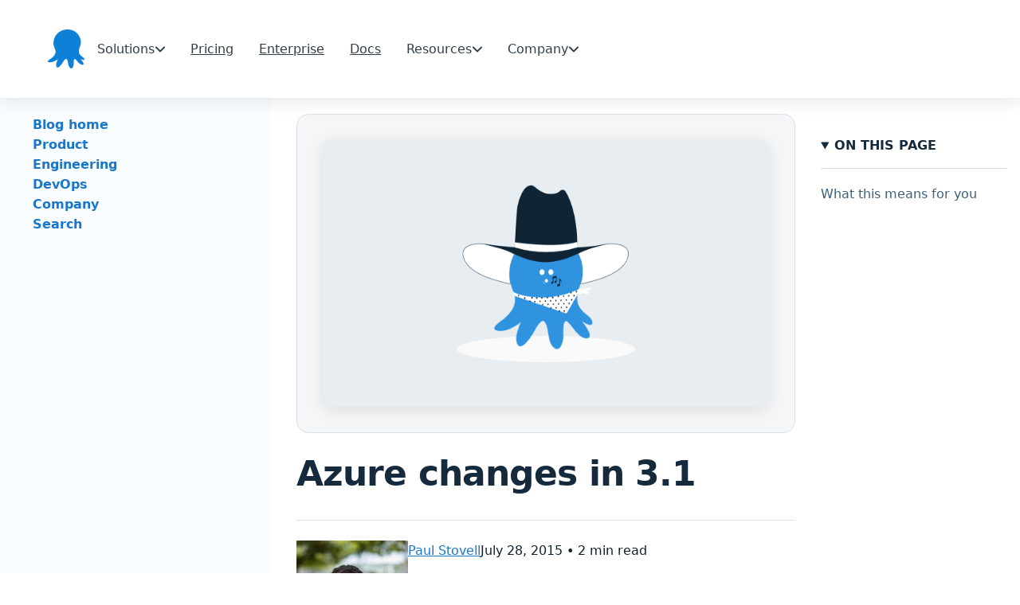

--- FILE ---
content_type: text/html
request_url: https://octopus.com/blog/azure-changes
body_size: 138573
content:
<!DOCTYPE html><html dir="ltr" lang="en" class="initial"> <head><meta charset="utf-8"><title>Azure Changes In 3.1  | Octopus blog</title><meta name="robots" content="max-image-preview:large, index, follow"><meta name="keywords"><meta name="description" content="In Octopus 3.1, we'll be reverting to the 2.6-era way of deploying Azure cloud services. This change will also affect the way we deploy Azure web apps."><link rel="stylesheet" href="/blog/css/vars.css"><link rel="stylesheet" href="/blog/css/main.css"><link rel="stylesheet" href="/blog/css/navbar-bundle.css"><meta name="viewport" content="width=device-width, initial-scale=1, minimum-scale=1"><meta name="format-detection" content="telephone=no"><meta name="theme-color" content="#311e3e"><link rel="canonical" href="https://octopus.com/blog/azure-changes"><link rel="alternate" type="application/atom+xml" title="Octopus blog" href="/blog/feed.xml"><link rel="alternate" href="/blog/sitemap.xml" type="application/rss+xml"><link rel="shortcut icon" href="/blog/icons/favicon.ico" type="image/x-icon"><link rel="apple-touch-icon" href="/blog/icons/apple-touch-icon.png"><meta property="og:type" content="website"><meta property="og:url" content="https://octopus.com/blog/azure-changes"><meta property="og:title" content="Azure changes in 3.1"><meta property="og:description" content="In Octopus 3.1, we'll be reverting to the 2.6-era way of deploying Azure cloud services. This change will also affect the way we deploy Azure web apps."><meta property="og:image" content="https://octopus.com/blog/img/cover/filler-blog-image.png"><meta property="og:image:alt" content="Octopus cowboy emoji"><meta name="twitter:card" content="summary_large_image"><meta name="twitter:title" content="Azure changes in 3.1"><meta name="twitter:description" content="In Octopus 3.1, we'll be reverting to the 2.6-era way of deploying Azure cloud services. This change will also affect the way we deploy Azure web apps."><meta name="twitter:image" content="https://octopus.com/blog/img/cover/filler-blog-image.png"><meta name="twitter:image:alt" content="Octopus cowboy emoji"><meta name="view-transition" content="same-origin"><link href="/blog/css/fa/css/fontawesome.css" rel="stylesheet">
	<link href="/blog/css/fa/css/brands.css" rel="stylesheet">
	<link href="/blog/css/fa/css/solid.css" rel="stylesheet">
	<meta name="google-site-verification" content="nIbWsTU_ELqMnLNxIexH_s6ch3m-s_MaFnl5u8WoaRM" />

	<!-- Inline Script to set the initial theme -->
	<script>
		(() => {
			const theme = localStorage.getItem('theme') || (window.matchMedia('(prefers-color-scheme: dark)').matches ? 'dark' : 'light');
			document.documentElement.setAttribute('data-theme', theme);
		})();
	</script>

  <script defer>
  const whenActivated = new Promise((resolve) => {
	if (document.prerendering) {
	  document.addEventListener('prerenderingchange', resolve);
	} else {
	  resolve();
	}
  });

  async function add_gtm(w,d,s,l,i) {
	// Only add analytics if the page is not "pre-rendering"
	await whenActivated;

    w[l] = w[l]||[];w[l].push({'gtm.start': new Date().getTime(), event:'gtm.js'});
    var f = d.getElementsByTagName(s)[0],
        j = d.createElement(s),
        dl = l != 'dataLayer'
          ? '&l=' + l 
          : '';
    j.defer=true;
    j.src= 'https://www.googletagmanager.com/gtm.js?id='+i+dl;
    f.parentNode.insertBefore(j, f);
  }

  if (document.location.hostname === 'octopus.com'
  	|| document.location.hostname === 'www.octopus.com') {
	// Only add analytics to production site
    add_gtm(window, document, 'script', 'dataLayer', 'GTM-MQ943TFN');
  }
  </script><script type="application/ld+json">{
  "@context": "https://schema.org",
  "@type": "NewsArticle",
  "headline": "Azure changes in 3.1",
  "description": "In Octopus 3.1, we'll be reverting to the 2.6-era way of deploying Azure cloud services. This change will also affect the way we deploy Azure web apps.",
  "author": {
    "@type": "Person",
    "name": "Paul Stovell"
  },
  "datePublished": "2015-07-28T00:00:00.000Z",
  "dateModified": "2015-07-28T00:00:00.000Z",
  "publisher": {
    "@type": "Organization",
    "name": "Octopus Deploy",
    "logo": {
      "@type": "ImageObject",
      "url": "/blog/img/octopus-glyph.png",
      "width": 32,
      "height": 32
    }
  },
  "mainEntityOfPage": {
    "@type": "WebPage",
    "@id": "https://octopus.com/blog/azure-changes"
  },
  "image": {
    "@type": "ImageObject",
    "url": "https://octopus.com/blog/img/cover/filler-blog-image.png",
    "width": 1200,
    "height": 800
  },
  "articleSection": "RFC, Architecture"
}</script></head><body data-theme="dark"> <nav class="skip-links" aria-label="Skip Links" id="site-top"> <a href="#site-nav">Skip to navigation</a> <a href="#site-main">Skip to main content</a> <a href="#site-footer">Skip to footer</a> </nav> <nav class="navbar navbar-pu site-header" role="navigation" aria-label="Main Navigation" data-navbar-pu="" itemscope="" itemtype="https://schema.org/SiteNavigationElement" qualified-offer-header-shifted-element="true" style=""> <div class="nav-container"> <div class="navbar-content"> <a class="navbar__logo" href="https://octopus.com/" aria-label="Octopus Deploy homepage" data-navbar-logo="" itemprop="url"> <svg id="glyph-icon" class="icon icon--octopus" xmlns="http://www.w3.org/2000/svg" width="144.4" height="154.6" version="1.1" viewBox="0 0 144.4 154.6" style="will-change: auto;"> <!-- Generator: Adobe Illustrator 29.3.1, SVG Export Plug-In . SVG Version: 2.1.0 Build 151)  --> <defs> <style>
              .logo-color {
                fill: #0d80d8;
              }
            </style> </defs> <path id="glyph-icon1" data-name="glyph-icon" class="logo-color" d="M9.5,117.2c11.5-7.6,24.9-20.4,20-35.4-2.8-8.3-6.6-15.2-7.3-24.2-.5-7.6.7-15.2,3.3-22.1C35.8,7.4,66.6-5.9,94.4,2.4c25.6,7.8,43.2,38,32.7,64.1-6.1,15.2-8.9,27.1,4.7,38.7,3.8,3.1,12.7,8.1,12.7,13.8s-14.6-1.7-16-2.8c1.9,3.3,20,22.3,8.5,23.8-10.6,1.2-20-13.8-26.3-20.2-10.8-10.9-8.9,13.1-8.9,18.1,0,7.8-5.6,23.8-15.3,13.3-8-8.6-4.9-22.1-10.6-31.6-6.1-10.5-16.5,10.5-19,14.3-2.8,4.3-17.2,24.7-22.8,13.8-4.7-8.8,2.8-22.8,6.3-30.9-1.4,2.8-10.8,7.1-13.4,8.6-5.9,3.3-12.7,5-19.5,4.5-14.8-1-3.8-8.8,2.1-12.6Z"></path> </svg> <svg id="wordmark-octopus-deploy" class="icon icon--octopus-deploy-wordmark" xmlns="http://www.w3.org/2000/svg" width="751.5" height="98.9" version="1.1" viewBox="0 0 751.5 98.9" style="will-change: auto;"> <!-- Generator: Adobe Illustrator 29.3.1, SVG Export Plug-In . SVG Version: 2.1.0 Build 151)  --> <defs> <style>
              .logo-wordmark-color {
                fill: #0a151e;
              }
            </style> </defs> <path id="wordmark-octopus-deploy1" data-name="wordmark-octopus-deploy" class="logo-wordmark-color" d="M70.2,39.2c0,8.2-1.5,15.3-4.6,21.2-3.1,5.8-7.2,10.3-12.5,13.4-5.3,3.1-11.3,4.7-17.9,4.7s-12.7-1.6-18-4.7c-5.3-3.1-9.4-7.6-12.5-13.5C1.5,54.5,0,47.5,0,39.2s1.5-15.3,4.6-21.1c3.1-5.9,7.3-10.4,12.5-13.5C22.4,1.6,28.4,0,35.1,0s12.7,1.6,17.9,4.7c5.3,3.1,9.5,7.6,12.5,13.5,3.1,5.8,4.6,12.9,4.6,21.1ZM56.3,39.2c0-5.8-.9-10.7-2.7-14.7-1.8-4-4.3-7-7.5-9.1-3.2-2.1-6.9-3.1-11-3.1s-7.8,1-11,3.1c-3.2,2-5.7,5.1-7.5,9.1-1.8,4-2.7,8.9-2.7,14.7s.9,10.7,2.7,14.7c1.8,4,4.3,7,7.5,9.1,3.2,2,6.9,3.1,11,3.1s7.8-1,11-3.1c3.2-2.1,5.7-5.1,7.5-9.1,1.8-4,2.7-8.9,2.7-14.7ZM103.6,78.6c-5.7,0-10.6-1.3-14.7-3.8-4.1-2.5-7.2-6-9.4-10.4-2.2-4.5-3.3-9.6-3.3-15.4s1.1-11,3.4-15.4c2.2-4.5,5.4-8,9.5-10.4,4.1-2.5,9-3.8,14.5-3.8s8.8.9,12.3,2.6c3.6,1.7,6.5,4.1,8.6,7.2,2.1,3.1,3.4,6.7,3.7,10.8h-12.9c-.5-2.8-1.8-5.1-3.7-6.9-1.9-1.9-4.5-2.8-7.8-2.8s-5.2.7-7.3,2.2c-2.1,1.5-3.7,3.6-4.9,6.3-1.1,2.8-1.7,6.1-1.7,9.9s.6,7.3,1.7,10.1c1.1,2.8,2.7,4.9,4.8,6.5,2.1,1.5,4.5,2.2,7.4,2.2s3.8-.4,5.3-1.1c1.6-.8,2.9-1.9,4-3.3,1.1-1.4,1.8-3.2,2.2-5.3h12.9c-.3,4.1-1.5,7.6-3.6,10.8-2.1,3.1-4.9,5.5-8.4,7.3-3.6,1.7-7.7,2.6-12.5,2.6ZM163.8,20.1v10.4h-32.9v-10.4h32.9ZM139,6.4h13.5v53.8c0,1.8.3,3.2.8,4.2.6.9,1.3,1.6,2.2,1.9.9.3,1.9.5,3.1.5s1.6,0,2.3-.2c.7-.1,1.3-.2,1.6-.3l2.3,10.6c-.7.2-1.8.5-3.1.8-1.3.3-2.9.5-4.8.5-3.4.1-6.4-.4-9.1-1.5-2.7-1.1-4.9-2.9-6.5-5.3-1.6-2.4-2.3-5.4-2.3-9V6.4ZM195.4,78.6c-5.6,0-10.4-1.2-14.5-3.7-4.1-2.5-7.3-5.9-9.6-10.3-2.2-4.4-3.4-9.6-3.4-15.5s1.1-11.1,3.4-15.6c2.3-4.5,5.4-7.9,9.6-10.4,4.1-2.5,9-3.7,14.5-3.7s10.4,1.2,14.6,3.7c4.1,2.5,7.3,5.9,9.5,10.4,2.3,4.5,3.4,9.6,3.4,15.6s-1.1,11.1-3.4,15.5c-2.2,4.4-5.4,7.9-9.5,10.3-4.1,2.5-9,3.7-14.6,3.7ZM195.5,67.7c3,0,5.6-.8,7.6-2.5,2-1.7,3.6-4,4.6-6.8,1-2.8,1.5-6,1.5-9.5s-.5-6.7-1.5-9.5c-1-2.9-2.5-5.1-4.6-6.8-2-1.7-4.6-2.5-7.6-2.5s-5.7.8-7.8,2.5c-2,1.7-3.6,4-4.6,6.8-1,2.8-1.5,6-1.5,9.5s.5,6.6,1.5,9.5c1,2.8,2.5,5.1,4.6,6.8,2.1,1.7,4.7,2.5,7.8,2.5ZM230.3,98.9V20.1h13.3v9.5h.8c.7-1.4,1.7-2.9,2.9-4.4,1.3-1.6,3-2.9,5.1-4.1,2.2-1.1,4.9-1.7,8.3-1.7s8.4,1.1,12,3.4c3.6,2.2,6.4,5.6,8.5,10,2.1,4.4,3.2,9.7,3.2,16.1s-1,11.6-3.1,16c-2.1,4.4-4.9,7.8-8.4,10.1-3.6,2.3-7.6,3.5-12.1,3.5s-6-.5-8.2-1.6c-2.2-1.1-3.9-2.4-5.2-4-1.3-1.6-2.3-3-3-4.4h-.6v30.5h-13.5ZM243.5,48.8c0,3.7.5,7,1.6,9.7,1.1,2.8,2.6,5,4.6,6.5,2,1.5,4.5,2.3,7.3,2.3s5.5-.8,7.5-2.4c2-1.6,3.5-3.8,4.6-6.6,1-2.8,1.6-6,1.6-9.6s-.5-6.7-1.5-9.5c-1-2.8-2.5-4.9-4.6-6.5-2-1.6-4.5-2.4-7.5-2.4s-5.3.8-7.3,2.3c-2,1.5-3.5,3.6-4.6,6.4-1,2.7-1.5,6-1.5,9.7ZM328.4,53.3V20.1h13.5v57.3h-13.1v-10.2h-.6c-1.3,3.2-3.4,5.8-6.4,7.9-2.9,2-6.6,3.1-10.9,3.1s-7.1-.8-10-2.5c-2.9-1.7-5.1-4.1-6.7-7.3-1.6-3.2-2.4-7.1-2.4-11.7V20.1h13.5v34.4c0,3.6,1,6.5,3,8.7,2,2.1,4.6,3.2,7.8,3.2s3.9-.5,5.8-1.5c1.9-1,3.4-2.4,4.6-4.3,1.2-1.9,1.8-4.4,1.8-7.3ZM397,35.3l-12.3,1.3c-.3-1.2-1-2.4-1.8-3.5-.8-1.1-2-2-3.4-2.6-1.4-.7-3.2-1-5.3-1s-5.2.6-7.1,1.8c-1.9,1.2-2.8,2.8-2.8,4.7,0,1.7.6,3,1.8,4.1,1.3,1,3.4,1.9,6.3,2.6l9.8,2.1c5.4,1.2,9.5,3,12.1,5.6,2.7,2.5,4,5.9,4,10,0,3.6-1.1,6.8-3.2,9.6-2.1,2.7-4.9,4.9-8.6,6.4-3.7,1.5-7.9,2.3-12.7,2.3-7,0-12.7-1.5-16.9-4.4-4.3-3-6.8-7.1-7.6-12.3l13.2-1.3c.6,2.6,1.9,4.5,3.8,5.9,1.9,1.3,4.5,2,7.6,2s5.8-.7,7.7-2c2-1.3,2.9-2.9,2.9-4.9s-.6-3-1.9-4.1c-1.2-1.1-3.2-1.9-5.8-2.5l-9.8-2.1c-5.5-1.1-9.6-3.1-12.2-5.8-2.6-2.7-3.9-6.2-3.9-10.4,0-3.5.9-6.6,2.9-9.2,2-2.6,4.7-4.6,8.2-6,3.5-1.4,7.5-2.2,12.1-2.2,6.7,0,12,1.4,15.9,4.3,3.9,2.9,6.3,6.7,7.2,11.6ZM453.8,77.4h-25.9V1h26.4c7.6,0,14.1,1.5,19.5,4.6,5.5,3,9.7,7.4,12.6,13.1,2.9,5.7,4.4,12.5,4.4,20.4s-1.5,14.8-4.4,20.5c-2.9,5.7-7.2,10.1-12.7,13.2-5.5,3.1-12.2,4.6-19.9,4.6ZM441.7,65.5h11.4c5.3,0,9.8-1,13.3-2.9,3.6-2,6.2-4.9,8-8.8,1.8-3.9,2.7-8.8,2.7-14.6s-.9-10.7-2.7-14.5c-1.8-3.9-4.4-6.8-7.9-8.7-3.5-1.9-7.8-2.9-13-2.9h-11.8v52.5ZM524.7,78.6c-5.7,0-10.7-1.2-14.9-3.6-4.2-2.4-7.3-5.8-9.6-10.2-2.2-4.4-3.4-9.6-3.4-15.6s1.1-11.1,3.4-15.5c2.3-4.5,5.4-8,9.5-10.4,4.1-2.5,8.8-3.8,14.3-3.8s6.9.6,10,1.7c3.2,1.1,5.9,2.9,8.4,5.2,2.4,2.4,4.4,5.4,5.7,9,1.4,3.6,2.1,8,2.1,13v4.1h-47v-9.1h34c0-2.6-.6-4.9-1.7-6.9-1.1-2-2.6-3.6-4.6-4.8-1.9-1.2-4.2-1.8-6.8-1.8s-5.2.7-7.3,2c-2.1,1.3-3.7,3.1-4.9,5.2-1.1,2.1-1.7,4.5-1.8,7.1v7.9c0,3.3.6,6.2,1.8,8.6,1.2,2.4,2.9,4.2,5.1,5.4,2.2,1.2,4.8,1.9,7.7,1.9s3.7-.3,5.3-.8c1.6-.6,3-1.4,4.1-2.5,1.2-1.1,2.1-2.4,2.6-4.1l12.6,1.4c-.8,3.3-2.3,6.2-4.6,8.7-2.2,2.5-5,4.4-8.5,5.7-3.5,1.3-7.4,2-11.9,2ZM557.5,98.9V20.1h13.3v9.5h.8c.7-1.4,1.7-2.9,2.9-4.4,1.3-1.6,3-2.9,5.1-4.1,2.2-1.1,4.9-1.7,8.3-1.7s8.4,1.1,12,3.4c3.6,2.2,6.4,5.6,8.5,10,2.1,4.4,3.2,9.7,3.2,16.1s-1,11.6-3.1,16c-2.1,4.4-4.9,7.8-8.4,10.1-3.6,2.3-7.6,3.5-12.1,3.5s-6-.5-8.2-1.6c-2.2-1.1-3.9-2.4-5.2-4-1.3-1.6-2.3-3-3-4.4h-.6v30.5h-13.5ZM570.8,48.8c0,3.7.5,7,1.6,9.7,1.1,2.8,2.6,5,4.6,6.5,2,1.5,4.5,2.3,7.3,2.3s5.5-.8,7.5-2.4c2-1.6,3.5-3.8,4.6-6.6,1-2.8,1.6-6,1.6-9.6s-.5-6.7-1.5-9.5c-1-2.8-2.5-4.9-4.6-6.5-2-1.6-4.5-2.4-7.5-2.4s-5.3.8-7.3,2.3c-2,1.5-3.5,3.6-4.6,6.4-1,2.7-1.5,6-1.5,9.7ZM632.6,1v76.4h-13.5V1h13.5ZM667.4,78.6c-5.6,0-10.4-1.2-14.5-3.7-4.1-2.5-7.3-5.9-9.5-10.3-2.2-4.4-3.4-9.6-3.4-15.5s1.1-11.1,3.4-15.6c2.3-4.5,5.4-7.9,9.5-10.4s9-3.7,14.5-3.7,10.4,1.2,14.5,3.7c4.1,2.5,7.3,5.9,9.5,10.4,2.3,4.5,3.4,9.6,3.4,15.6s-1.1,11.1-3.4,15.5c-2.2,4.4-5.4,7.9-9.5,10.3-4.1,2.5-9,3.7-14.5,3.7ZM667.5,67.7c3,0,5.6-.8,7.6-2.5,2-1.7,3.6-4,4.6-6.8,1-2.8,1.5-6,1.5-9.5s-.5-6.7-1.5-9.5c-1-2.9-2.5-5.1-4.6-6.8-2-1.7-4.6-2.5-7.6-2.5s-5.7.8-7.8,2.5c-2,1.7-3.6,4-4.6,6.8-1,2.8-1.5,6-1.5,9.5s.5,6.6,1.5,9.5c1,2.8,2.5,5.1,4.6,6.8,2.1,1.7,4.7,2.5,7.8,2.5ZM708.7,98.9c-1.8,0-3.5-.1-5.1-.4-1.5-.3-2.8-.6-3.7-1l3.1-10.5c2,.6,3.7.8,5.3.8s2.9-.5,4.1-1.5c1.2-.9,2.2-2.5,3-4.6l1.2-3.1-20.8-58.5h14.3l13.2,43.3h.6l13.2-43.3h14.4l-22.9,64.2c-1.1,3-2.5,5.6-4.3,7.8-1.8,2.2-3.9,3.9-6.5,5-2.5,1.2-5.6,1.8-9.1,1.8Z"></path> </svg> <span class="visually-hidden" itemprop="name">Octopus Deploy</span> </a> <div id="main-navbar" class="navbar__menu" style="--sections-count:6" data-navbar-menu=""> <ul class="navbar__sections" role="menubar"> <li class="navbar__section" role="none"> <button type="button" class="navbar__button" aria-expanded="false" aria-controls="dropdown-solutions" data-navbar-section-toggle="" data-navbar-drawer-trigger="" data-target="dropdown-solutions" data-target-drawer="dropdown-solutions" role="menuitem" aria-haspopup="true" aria-label="Solutions menu"> <span>Solutions</span> <svg class="icon icon--chevron-navbar" width="13" height="8" viewBox="0 0 13 8" fill="none" xmlns="http://www.w3.org/2000/svg"> <path d="M1.98755 1.5L6.98755 6.5L11.9875 1.5" stroke="#303E49" stroke-width="2" stroke-linecap="round" stroke-linejoin="round"></path> </svg> </button> <div class="navbar__dropdown" id="dropdown-solutions" data-navbar-dropdown="" role="menu"> <div class="navbar__subsection"> <ul class="navbar__subsection-items" aria-labelledby="&quot;dropdown-solutions-&quot;" role="menu"> <li class="navbar__item" role="none"> <span class="navbar__item-sub-category" role="separator">Octopus Deploy</span> </li> <li class="navbar__item" role="none"> <a class="navbar__item-link" href="https://octopus.com/use-case/kubernetes" itemprop="url" role="menuitem"> <span class="navbar__item-icon" aria-hidden="true"> <figure class="image-wrapper"> <img src="https://a.storyblok.com/f/185929/45x45/c234e77f86/icon-kubernetes.svg" alt="Kubernetes icon logo steer blue gradient" class="" loading="lazy" data-storyblok-image="" width="45" height="45"> </figure> </span> <span class="navbar__item-label" itemprop="name">Kubernetes deployments</span> </a> </li> <li class="navbar__item" role="none"> <a class="navbar__item-link" href="https://octopus.com/use-case/platform-hub" itemprop="url" role="menuitem"> <span class="navbar__item-icon" aria-hidden="true"> <figure class="image-wrapper"> <img src="https://a.storyblok.com/f/185929/45x45/cc44e17bdf/icon-platform-hub.svg" alt="Blue boxes stacked on top of each other" class="" loading="lazy" data-storyblok-image="" width="45" height="45"> </figure> </span> <span class="navbar__item-label" itemprop="name">Platform Hub</span> </a> </li> <li class="navbar__item" role="none"> <a class="navbar__item-link" href="https://octopus.com/use-case/environment-promotion" itemprop="url" role="menuitem"> <span class="navbar__item-icon" aria-hidden="true"> <figure class="image-wrapper"> <img src="https://a.storyblok.com/f/185929/45x45/e2c09018a3/icon-environment-promotion.svg" alt="icon environment promotion gear blue gradient" class="" loading="lazy" data-storyblok-image="" width="45" height="45"> </figure> </span> <span class="navbar__item-label" itemprop="name">Environment promotion</span> </a> </li> <li class="navbar__item" role="none"> <a class="navbar__item-link" href="https://octopus.com/use-case/ai-assistant" itemprop="url" role="menuitem"> <span class="navbar__item-icon" aria-hidden="true"> <figure class="image-wrapper"> <img src="https://a.storyblok.com/f/185929/45x45/bd93d826d3/icon-ai.svg" alt="AI icon" class="" loading="lazy" data-storyblok-image="" width="45" height="45"> </figure> </span> <span class="navbar__item-label" itemprop="name">AI Assistant</span> </a> </li> <li class="navbar__item" role="none"> <a class="navbar__item-link" href="https://octopus.com/use-case/argo-cd-in-octopus" itemprop="url" role="menuitem"> <span class="navbar__item-icon" aria-hidden="true"> <figure class="image-wrapper"> <img src="https://a.storyblok.com/f/185929/45x45/d42ce2a726/icon-argo.svg" alt="Argo icon" class="" loading="lazy" data-storyblok-image="" width="45" height="45"> </figure> </span> <span class="navbar__item-label" itemprop="name">Argo CD in Octopus</span> </a> </li> <li class="navbar__item" role="none"> <a class="navbar__item-link" href="https://octopus.com/use-case/runbooks" itemprop="url" role="menuitem"> <span class="navbar__item-icon" aria-hidden="true"> <figure class="image-wrapper"> <img src="https://a.storyblok.com/f/185929/45x45/d9ab08e6a3/icon-runbooks.svg" alt="runbooks running book with a wrench on it blue gradient" class="" loading="lazy" data-storyblok-image="" width="45" height="45"> </figure> </span> <span class="navbar__item-label" itemprop="name">Automate operations tasks</span> </a> </li> <li class="navbar__item" role="none"> <a class="navbar__item-link" href="https://octopus.com/use-case/tenanted-deployments" itemprop="url" role="menuitem"> <span class="navbar__item-icon" aria-hidden="true"> <figure class="image-wrapper"> <img src="https://a.storyblok.com/f/185929/45x45/c89e19472b/icon-tenanted-deployments.svg" alt="icon tenanted deployments blue gradient three people" class="" loading="lazy" data-storyblok-image="" width="45" height="45"> </figure> </span> <span class="navbar__item-label" itemprop="name">Tenanted deployments</span> </a> </li> <li class="navbar__item" role="none"> <span class="navbar__item-sub-category" role="separator">Codefresh</span> </li> <li class="navbar__item" role="none"> <a class="navbar__item-link" href="https://codefresh.io" target="_blank" itemprop="url" role="menuitem"> <span class="navbar__item-icon" aria-hidden="true"> <figure class="image-wrapper"> <img src="https://a.storyblok.com/f/185929/45x45/ef5eab4aa3/icon-codefresh.svg" alt="icon codefresh leaves green" class="" loading="lazy" data-storyblok-image="" width="45" height="45"> </figure> </span> <span class="navbar__item-label" itemprop="name">GitOps with Codefresh</span> </a> </li> </ul> </div> <div class="navbar__subsection"> <ul class="navbar__subsection-items" aria-labelledby="&quot;dropdown-solutions-&quot;" role="menu"> <li class="navbar__item" role="none"> <span class="navbar__item-sub-category" role="separator">Services</span> </li> <li class="navbar__item" role="none"> <a class="navbar__item-link" href="https://octopus.com/support/priority" itemprop="url" role="menuitem"> <span class="navbar__item-icon" aria-hidden="true"> <figure class="image-wrapper"> <img src="https://a.storyblok.com/f/185929/45x45/a5235cfb1e/icon-premium-support.svg" alt="Support headset icon" class="" loading="lazy" data-storyblok-image="" width="45" height="45"> </figure> </span> <span class="navbar__item-label" itemprop="name">Premium support</span> </a> </li> <li class="navbar__item" role="none"> <a class="navbar__item-link" href="https://octopus.com/support/enterprise-argo-support" target="_self" itemprop="url" role="menuitem"> <span class="navbar__item-icon" aria-hidden="true"> <figure class="image-wrapper"> <img src="https://a.storyblok.com/f/185929/45x45/d34ae372c2/argo-enterprise-support.svg" alt="Argo enterprise support" class="" loading="lazy" data-storyblok-image="" width="45" height="45"> </figure> </span> <span class="navbar__item-label" itemprop="name">Enterprise support for Argo</span> </a> </li> <li class="navbar__item" role="none"> <a class="navbar__item-link" href="https://octopus.com/tam" itemprop="url" role="menuitem"> <span class="navbar__item-icon" aria-hidden="true"> <figure class="image-wrapper"> <img src="https://a.storyblok.com/f/185929/45x45/72a7aacf25/icon-tam.svg" alt="TAM services" class="" loading="lazy" data-storyblok-image="" width="45" height="45"> </figure> </span> <span class="navbar__item-label" itemprop="name">Technical Account Management</span> </a> </li> <li class="navbar__item" role="none"> <a class="navbar__item-link" href="https://learning.codefresh.io" target="_blank" itemprop="url" role="menuitem"> <span class="navbar__item-icon" aria-hidden="true"> <figure class="image-wrapper"> <img src="https://a.storyblok.com/f/185929/45x45/7802cd7dd7/icon-certificates-1.svg" alt="Certification icon" class="" loading="lazy" data-storyblok-image="" width="45" height="45"> </figure> </span> <span class="navbar__item-label" itemprop="name">GitOps certification</span> </a> </li> <li class="navbar__item" role="none"> <span class="navbar__item-sub-category" role="separator">Featured industries</span> </li> <li class="navbar__item" role="none"> <a class="navbar__item-link" href="https://octopus.com/industry/financial-services" itemprop="url" role="menuitem"> <span class="navbar__item-icon" aria-hidden="true"> <figure class="image-wrapper"> <img src="https://a.storyblok.com/f/185929/45x45/740fae7ceb/icon-financial-industry.svg" alt="Bank icon" class="" loading="lazy" data-storyblok-image="" width="45" height="45"> </figure> </span> <span class="navbar__item-label" itemprop="name">Financial services</span> </a> </li> <li class="navbar__item" role="none"> <a class="navbar__item-link" href="https://octopus.com/industry/retail" itemprop="url" role="menuitem"> <span class="navbar__item-icon" aria-hidden="true"> <figure class="image-wrapper"> <img src="https://a.storyblok.com/f/185929/45x45/3bcef2e4c8/icon-retail-industry.svg" alt="Retail icon" class="" loading="lazy" data-storyblok-image="" width="45" height="45"> </figure> </span> <span class="navbar__item-label" itemprop="name">Retail</span> </a> </li> </ul> </div> <div class="navbar__subsection"> <ul class="navbar__subsection-items" aria-labelledby="&quot;dropdown-solutions-&quot;" role="menu"> <li class="navbar__item" role="none"> <span class="navbar__item-sub-category" role="separator">Explore</span> </li> <li class="navbar__item" role="none"> <a class="navbar__item-link" href="https://octopus.com/docs" target="_blank" itemprop="url" role="menuitem"> <span class="navbar__item-label" itemprop="name">Documentation</span> </a> </li> <li class="navbar__item" role="none"> <a class="navbar__item-link" href="https://octopus.com/whatsnew" itemprop="url" role="menuitem"> <span class="navbar__item-label" itemprop="name">What's new</span> </a> </li> <li class="navbar__item" role="none"> <a class="navbar__item-link" href="https://octopus.com/integrations" itemprop="url" role="menuitem"> <span class="navbar__item-label" itemprop="name">Integrations</span> </a> </li> <li class="navbar__item" role="none"> <a class="navbar__item-link" href="https://roadmap.octopus.com/tabs/2-planned" itemprop="url" role="menuitem"> <span class="navbar__item-label" itemprop="name">Roadmap</span> </a> </li> <li class="navbar__item" role="none"> <a class="navbar__item-link" href="https://octopus.com/downloads" itemprop="url" role="menuitem"> <span class="navbar__item-label" itemprop="name">Downloads</span> </a> </li> <li class="navbar__item" role="none"> <a class="navbar__item-link" href="https://octopus.com/free" itemprop="url" role="menuitem"> <span class="navbar__item-label" itemprop="name">Start for free</span> </a> </li> <li class="navbar__item" role="none"> <a class="navbar__item-link" href="https://octopus.com/lp/schedule-a-demo" itemprop="url" role="menuitem"> <span class="navbar__item-label" itemprop="name">Book a demo</span> </a> </li> <li class="navbar__item" role="none"> <a class="navbar__item-link" href="https://octopus.com/tam" itemprop="url" role="menuitem"> <span class="navbar__item-label" itemprop="name">TAM services</span> </a> </li> </ul> </div> <svg class="icon icon--marker-navbar" xmlns="http://www.w3.org/2000/svg" width="32" height="15" viewBox="0 0 32 15" fill="none"> <path d="M13.8787 1.12132L0 15H32L18.1213 1.12132C16.9497 -0.0502526 15.0503 -0.050255 13.8787 1.12132Z" fill="white"></path> </svg> </div> </li> <li class="navbar__section" role="none"> <a class="navbar__button" href="https://octopus.com/pricing/overview" itemprop="url" role="menuitem"> <span itemprop="name">Pricing</span> </a> </li> <li class="navbar__section" role="none"> <a class="navbar__button" href="https://octopus.com/enterprise" itemprop="url" role="menuitem"> <span itemprop="name">Enterprise</span> </a> </li> <li class="navbar__section" role="none"> <a class="navbar__button" href="https://octopus.com/docs" target="_blank" itemprop="url" role="menuitem"> <span itemprop="name">Docs</span> </a> </li> <li class="navbar__section" role="none"> <button type="button" class="navbar__button" aria-expanded="false" aria-controls="dropdown-resources" data-navbar-section-toggle="" data-navbar-drawer-trigger="" data-target="dropdown-resources" data-target-drawer="dropdown-resources" role="menuitem" aria-haspopup="true" aria-label="Resources menu"> <span>Resources</span> <svg class="icon icon--chevron-navbar" width="13" height="8" viewBox="0 0 13 8" fill="none" xmlns="http://www.w3.org/2000/svg"> <path d="M1.98755 1.5L6.98755 6.5L11.9875 1.5" stroke="#303E49" stroke-width="2" stroke-linecap="round" stroke-linejoin="round"></path> </svg> </button> <div class="navbar__dropdown" id="dropdown-resources" data-navbar-dropdown="" role="menu"> <div class="navbar__subsection"> <h2 class="navbar__subsection-title" id="dropdown-resources-explore">
Explore
</h2> <ul class="navbar__subsection-items" aria-labelledby="&quot;dropdown-resources-explore&quot;" role="menu"> <li class="navbar__item" role="none"> <a class="navbar__item-link" href="https://octopus.com/company/customers" itemprop="url" role="menuitem"> <span class="navbar__item-icon" aria-hidden="true"> <figure class="image-wrapper"> <img src="https://a.storyblok.com/f/185929/45x45/00525c876d/icon-customer-stories.svg" alt="icon customer stories success example graduate" class="" loading="lazy" data-storyblok-image="" width="45" height="45"> </figure> </span> <span class="navbar__item-label" itemprop="name">Customer stories</span> </a> </li> <li class="navbar__item" role="none"> <a class="navbar__item-link" href="https://octopus.com/downloads" itemprop="url" role="menuitem"> <span class="navbar__item-icon" aria-hidden="true"> <figure class="image-wrapper"> <img src="https://a.storyblok.com/f/185929/45x45/0008b1a75e/nav-icon-downloads.svg" alt="Downloads icon" class="" loading="lazy" data-storyblok-image="" width="45" height="45"> </figure> </span> <span class="navbar__item-label" itemprop="name">Downloads</span> </a> </li> <li class="navbar__item" role="none"> <a class="navbar__item-link" href="https://octopus.com/webinars" itemprop="url" role="menuitem"> <span class="navbar__item-icon" aria-hidden="true"> <figure class="image-wrapper"> <img src="https://a.storyblok.com/f/185929/45x45/a7c01192c7/icon-webinars.svg" alt="icon camera webinars videos capture" class="" loading="lazy" data-storyblok-image="" width="45" height="45"> </figure> </span> <span class="navbar__item-label" itemprop="name">Webinars</span> </a> </li> <li class="navbar__item" role="none"> <a class="navbar__item-link" href="https://octopus.com/blog" itemprop="url" role="menuitem"> <span class="navbar__item-icon" aria-hidden="true"> <figure class="image-wrapper"> <img src="https://a.storyblok.com/f/185929/45x45/c75b9aff00/icon-blog.svg" alt="icon note write pencil blog" class="" loading="lazy" data-storyblok-image="" width="45" height="45"> </figure> </span> <span class="navbar__item-label" itemprop="name">Blog</span> </a> </li> <li class="navbar__item" role="none"> <a class="navbar__item-link" href="https://octopus.com/publications" itemprop="url" role="menuitem"> <span class="navbar__item-icon" aria-hidden="true"> <figure class="image-wrapper"> <img src="https://a.storyblok.com/f/185929/45x45/1845d0555a/icon-nav-publications.svg" alt="Publications icon" class="" loading="lazy" data-storyblok-image="" width="45" height="45"> </figure> </span> <span class="navbar__item-label" itemprop="name">Publications</span> </a> </li> <li class="navbar__item" role="none"> <a class="navbar__item-link" href="https://octopus.com/devops/" itemprop="url" role="menuitem"> <span class="navbar__item-icon" aria-hidden="true"> <figure class="image-wrapper"> <img src="https://a.storyblok.com/f/185929/45x45/0724935a2e/icon-devops-handbook.svg" alt="icon book devops DevOps handbook ci cd cycle" class="" loading="lazy" data-storyblok-image="" width="45" height="45"> </figure> </span> <span class="navbar__item-label" itemprop="name">DevOps handbook</span> </a> </li> <li class="navbar__item" role="none"> <a class="navbar__item-link" href="https://octopus.com/company/trust" itemprop="url" role="menuitem"> <span class="navbar__item-icon" aria-hidden="true"> <figure class="image-wrapper"> <img src="https://a.storyblok.com/f/185929/45x45/d01a1b10a9/icon-trust-security.svg" alt="icon trust and security lock pad" class="" loading="lazy" data-storyblok-image="" width="45" height="45"> </figure> </span> <span class="navbar__item-label" itemprop="name">Trust and security</span> </a> </li> <li class="navbar__item" role="none"> <a class="navbar__item-link" href="https://octopus.com/support" itemprop="url" role="menuitem"> <span class="navbar__item-icon" aria-hidden="true"> <figure class="image-wrapper"> <img src="https://a.storyblok.com/f/185929/45x45/ecb140a3aa/icon-partners.svg" alt="icon support partners handshake trust" class="" loading="lazy" data-storyblok-image="" width="45" height="45"> </figure> </span> <span class="navbar__item-label" itemprop="name">Support</span> </a> </li> </ul> </div> <div class="navbar__subsection"> <h2 class="navbar__subsection-title" id="dropdown-resources-learn">
Learn
</h2> <ul class="navbar__subsection-items" aria-labelledby="&quot;dropdown-resources-learn&quot;" role="menu"> <li class="navbar__item" role="none"> <a class="navbar__item-link" href="https://octopus.com/deployment-capability-assessment" itemprop="url" role="menuitem"> <span class="navbar__item-label" itemprop="name">Deployment capability assessment</span> </a> </li> <li class="navbar__item" role="none"> <a class="navbar__item-link" href="https://octopus.com/devops/continuous-delivery/" itemprop="url" role="menuitem"> <span class="navbar__item-label" itemprop="name">Continuous Delivery</span> </a> </li> <li class="navbar__item" role="none"> <a class="navbar__item-link" href="https://octopus.com/devops/kubernetes-deployments/" itemprop="url" role="menuitem"> <span class="navbar__item-label" itemprop="name">Kubernetes deployments</span> </a> </li> <li class="navbar__item" role="none"> <a class="navbar__item-link" href="https://octopus.com/devops/kubernetes-management/" itemprop="url" role="menuitem"> <span class="navbar__item-label" itemprop="name">Kubernetes management</span> </a> </li> <li class="navbar__item" role="none"> <a class="navbar__item-link" href="https://octopus.com/devops/continuous-deployment/" itemprop="url" role="menuitem"> <span class="navbar__item-label" itemprop="name">Continuous Deployment</span> </a> </li> <li class="navbar__item" role="none"> <a class="navbar__item-link" href="https://octopus.com/devops/platform-engineering/" itemprop="url" role="menuitem"> <span class="navbar__item-label" itemprop="name">Platform Engineering</span> </a> </li> <li class="navbar__item" role="none"> <a class="navbar__item-link" href="https://octopus.com/devops/devops-approach/" itemprop="url" role="menuitem"> <span class="navbar__item-label" itemprop="name">DevOps</span> </a> </li> <li class="navbar__item" role="none"> <a class="navbar__item-link" href="https://octopus.com/devops/ci-cd/" itemprop="url" role="menuitem"> <span class="navbar__item-label" itemprop="name">CI/CD</span> </a> </li> <li class="navbar__item" role="none"> <a class="navbar__item-link" href="https://octopus.com/devops/software-deployments/" itemprop="url" role="menuitem"> <span class="navbar__item-label" itemprop="name">Software deployments</span> </a> </li> <li class="navbar__item" role="none"> <a class="navbar__item-link" href="https://octopus.com/devops/metrics/" itemprop="url" role="menuitem"> <span class="navbar__item-label" itemprop="name">DevOps metrics</span> </a> </li> <li class="navbar__item" role="none"> <a class="navbar__item-link" href="https://octopus.com/devops/feature-flags/" itemprop="url" role="menuitem"> <span class="navbar__item-label" itemprop="name">Feature flags</span> </a> </li> <li class="navbar__item" role="none"> <a class="navbar__item-link" href="https://octopus.com/devops/cloud-deployment/" itemprop="url" role="menuitem"> <span class="navbar__item-label" itemprop="name">Cloud deployments</span> </a> </li> </ul> </div> <svg class="icon icon--marker-navbar" xmlns="http://www.w3.org/2000/svg" width="32" height="15" viewBox="0 0 32 15" fill="none"> <path d="M13.8787 1.12132L0 15H32L18.1213 1.12132C16.9497 -0.0502526 15.0503 -0.050255 13.8787 1.12132Z" fill="white"></path> </svg> </div> </li> <li class="navbar__section" role="none"> <button type="button" class="navbar__button" aria-expanded="false" aria-controls="dropdown-company" data-navbar-section-toggle="" data-navbar-drawer-trigger="" data-target="dropdown-company" data-target-drawer="dropdown-company" role="menuitem" aria-haspopup="true" aria-label="Company menu"> <span>Company</span> <svg class="icon icon--chevron-navbar" width="13" height="8" viewBox="0 0 13 8" fill="none" xmlns="http://www.w3.org/2000/svg"> <path d="M1.98755 1.5L6.98755 6.5L11.9875 1.5" stroke="#303E49" stroke-width="2" stroke-linecap="round" stroke-linejoin="round"></path> </svg> </button> <div class="navbar__dropdown" id="dropdown-company" data-navbar-dropdown="" role="menu"> <div class="navbar__subsection"> <h2 class="navbar__subsection-title" id="dropdown-company-careers">
Careers
</h2> <ul class="navbar__subsection-items" aria-labelledby="&quot;dropdown-company-careers&quot;" role="menu"> <li class="navbar__item" role="none"> <a class="navbar__item-link" href="https://octopus.com/company/careers" itemprop="url" role="menuitem"> <span class="navbar__item-icon" aria-hidden="true"> <figure class="image-wrapper"> <img src="https://a.storyblok.com/f/185929/45x45/91b747265a/icon-careers-join-us.svg" alt="icon person plus career join us" class="" loading="lazy" data-storyblok-image="" width="45" height="45"> </figure> </span> <span class="navbar__item-label" itemprop="name">Join us</span> </a> </li> <li class="navbar__item" role="none"> <a class="navbar__item-link" href="https://handbook.octopus.com/" target="_blank" itemprop="url" role="menuitem"> <span class="navbar__item-icon" aria-hidden="true"> <figure class="image-wrapper"> <img src="https://a.storyblok.com/f/185929/45x45/94e4d7a548/icon-company-handbook.svg" alt="icon octopus handbook book" class="" loading="lazy" data-storyblok-image="" width="45" height="45"> </figure> </span> <span class="navbar__item-label" itemprop="name">Company handbook</span> </a> </li> </ul> </div> <div class="navbar__subsection"> <h2 class="navbar__subsection-title" id="dropdown-company-explore">
Explore
</h2> <ul class="navbar__subsection-items" aria-labelledby="&quot;dropdown-company-explore&quot;" role="menu"> <li class="navbar__item" role="none"> <a class="navbar__item-link" href="https://octopus.com/company" itemprop="url" role="menuitem"> <span class="navbar__item-label" itemprop="name">About us</span> </a> </li> <li class="navbar__item" role="none"> <a class="navbar__item-link" href="https://octopus.com/company/contact" itemprop="url" role="menuitem"> <span class="navbar__item-label" itemprop="name">Contact us</span> </a> </li> <li class="navbar__item" role="none"> <a class="navbar__item-link" href="https://octopus.com/news" itemprop="url" role="menuitem"> <span class="navbar__item-label" itemprop="name">News and media</span> </a> </li> <li class="navbar__item" role="none"> <a class="navbar__item-link" href="https://octopus.com/events" itemprop="url" role="menuitem"> <span class="navbar__item-label" itemprop="name">Events</span> </a> </li> <li class="navbar__item" role="none"> <a class="navbar__item-link" href="https://octopus.com/partners" itemprop="url" role="menuitem"> <span class="navbar__item-label" itemprop="name">Our partners</span> </a> </li> <li class="navbar__item" role="none"> <a class="navbar__item-link" href="https://shop.octopus.com/" target="_blank" itemprop="url" role="menuitem"> <span class="navbar__item-label" itemprop="name">Swag</span> </a> </li> </ul> </div> <svg class="icon icon--marker-navbar" xmlns="http://www.w3.org/2000/svg" width="32" height="15" viewBox="0 0 32 15" fill="none"> <path d="M13.8787 1.12132L0 15H32L18.1213 1.12132C16.9497 -0.0502526 15.0503 -0.050255 13.8787 1.12132Z" fill="white"></path> </svg> </div> </li> </ul> <ul class="navbar__sections navbar__sections--secondary" data-navbar-secondary="" role="menubar"> <li class="navbar__section" data-navbar-signin="" role="none"> <a class="navbar__button" href="https://octopus.com/signin" rel="nofollow" itemprop="url" role="menuitem"> <span itemprop="name">Sign in</span> </a> </li> <li class="navbar__section navbar__section--contact" role="none"> <button type="button" class="navbar__button navbar__button--contact button button--secondary" aria-expanded="false" aria-controls="dropdown-contact-us" data-navbar-section-toggle="" data-navbar-drawer-trigger="" data-target="dropdown-contact-us" data-target-drawer="dropdown-contact-us" role="menuitem" aria-haspopup="true" aria-label="Contact us menu"> <span>Contact us</span> <svg class="icon icon--envelope" width="23" height="23" viewBox="0 0 23 23" fill="none" xmlns="http://www.w3.org/2000/svg"> <path id="Vector" d="M7.90625 9.70321H15.0938C15.4909 9.70321 15.8125 9.38157 15.8125 8.98446V8.26571C15.8125 7.86861 15.4909 7.54697 15.0938 7.54697H7.90625C7.50914 7.54697 7.1875 7.86861 7.1875 8.26571V8.98446C7.1875 9.38157 7.50914 9.70321 7.90625 9.70321ZM7.1875 13.2969C7.1875 13.694 7.50914 14.0157 7.90625 14.0157H15.0938C15.4909 14.0157 15.8125 13.694 15.8125 13.2969V12.5782C15.8125 12.1811 15.4909 11.8594 15.0938 11.8594H7.90625C7.50914 11.8594 7.1875 12.1811 7.1875 12.5782V13.2969ZM11.5 18.7383C10.7624 18.7383 10.0248 18.511 9.39496 18.0559L0 11.2692V20.8438C0 22.0346 0.965371 23 2.15625 23H20.8438C22.0346 23 23 22.0346 23 20.8438V11.2692L13.605 18.0559C12.9752 18.5105 12.2376 18.7383 11.5 18.7383ZM22.1739 7.32011C21.7763 7.00836 21.3994 6.71502 20.8438 6.29545V4.31261C20.8438 3.12174 19.8784 2.15638 18.6875 2.15638H15.2038C15.0672 2.05755 14.9401 1.96501 14.7977 1.86169C14.0426 1.3105 12.5422 -0.015584 11.5 0.0001386C10.4578 -0.015584 8.95787 1.3105 8.20229 1.86169C8.05988 1.96501 7.93275 2.05755 7.79619 2.15638H4.3125C3.12162 2.15638 2.15625 3.12174 2.15625 4.31261V6.29545C1.60057 6.71457 1.22367 7.00836 0.826113 7.32011C0.568782 7.52178 0.360684 7.77933 0.217563 8.07327C0.0744413 8.36722 4.42843e-05 8.68987 0 9.0168L0 9.49522L4.3125 12.6105V4.31261H18.6875V12.6105L23 9.49522V9.0168C23 8.35466 22.6954 7.7289 22.1739 7.32011Z" fill="#6950FF"></path> </svg> <svg class="icon icon--chevron-navbar" width="13" height="8" viewBox="0 0 13 8" fill="none" xmlns="http://www.w3.org/2000/svg"> <path d="M1.98755 1.5L6.98755 6.5L11.9875 1.5" stroke="#303E49" stroke-width="2" stroke-linecap="round" stroke-linejoin="round"></path> </svg> </button> <div class="navbar__dropdown" id="dropdown-contact-us" data-navbar-dropdown="" role="menu"> <div class="navbar__subsection"> <ul class="navbar__subsection-items" aria-labelledby="&quot;dropdown-contact-us-&quot;" role="menu"> <li class="navbar__item" role="none"> <a class="navbar__item-link" href="https://octopus.com/company/contact" itemprop="url" role="menuitem"> <span class="navbar__item-icon" aria-hidden="true"> <figure class="image-wrapper"> <img src="https://a.storyblok.com/f/185929/45x45/519b91d00d/icon-email.svg" alt="contact sales icon email" class="" loading="lazy" data-storyblok-image="" width="45" height="45"> </figure> </span> <span class="navbar__item-label" itemprop="name">Contact sales</span> </a> </li> <li class="navbar__item" role="none"> <a class="navbar__item-link" href="https://octopus.com/lp/schedule-a-demo" itemprop="url" role="menuitem"> <span class="navbar__item-icon" aria-hidden="true"> <figure class="image-wrapper"> <img src="https://a.storyblok.com/f/185929/45x45/2292c7a9ed/icon-calendar.svg" alt="Booking a call discovery icon calendar" class="" loading="lazy" data-storyblok-image="" width="45" height="45"> </figure> </span> <span class="navbar__item-label" itemprop="name">Book a demo</span> </a> </li> <li class="navbar__item" role="none"> <a class="navbar__item-link" href="https://octopus.com/support" itemprop="url" role="menuitem"> <span class="navbar__item-icon" aria-hidden="true"> <figure class="image-wrapper"> <img src="https://a.storyblok.com/f/185929/45x45/1e5f2d40b8/icon-support.svg" alt="icon contact support speech bubble" class="" loading="lazy" data-storyblok-image="" width="45" height="45"> </figure> </span> <span class="navbar__item-label" itemprop="name">Contact support</span> </a> </li> </ul> </div> <svg class="icon icon--marker-navbar" xmlns="http://www.w3.org/2000/svg" width="32" height="15" viewBox="0 0 32 15" fill="none"> <path d="M13.8787 1.12132L0 15H32L18.1213 1.12132C16.9497 -0.0502526 15.0503 -0.050255 13.8787 1.12132Z" fill="white"></path> </svg> </div> </li> <li class="navbar__section" data-navbar-signup="" role="none"> <a class="navbar__button button button--primary" href="https://octopus.com/free-signup?location=nav-bar" rel="nofollow" itemprop="url" role="menuitem"> <span itemprop="name">Start for free</span> </a> </li> <li class="navbar__section navbar__section--user" data-navbar-profile="" hidden="" role="none"> <div class="navbar__user-menu"> <button type="button" class="navbar__button navbar__user-toggle" data-navbar-profile-link="" aria-expanded="false" aria-controls="dropdown-user" data-target="dropdown-user" role="menuitem" aria-haspopup="true" aria-label="User profile menu"> <span class="navbar__profile-image" data-navbar-profile-image=""> <img src="" alt="User profile image" loading="lazy" hidden=""> </span> <span class="personal" data-navbar-profile-name="">User</span> <svg class="icon icon--chevron-navbar" width="13" height="8" viewBox="0 0 13 8" fill="none" xmlns="http://www.w3.org/2000/svg"> <path d="M1.98755 1.5L6.98755 6.5L11.9875 1.5" stroke="#303E49" stroke-width="2" stroke-linecap="round" stroke-linejoin="round"></path> </svg> </button> <div class="navbar__dropdown" id="dropdown-user" data-navbar-profile-dropdown="" role="menu"> <div class="navbar__subsection"> <ul class="navbar__subsection-items" role="menu"> <li class="navbar__item" role="none"> <a class="navbar__item-link" href="https://billing.octopus.com" itemprop="url" role="menuitem"> <span class="navbar__item-icon" aria-hidden="true"> <div class="image-wrapper"> <svg xmlns="http://www.w3.org/2000/svg" width="45" height="45" xmlns:v="https://vecta.io/nano"> <rect width="45" height="45" rx="8.9" fill="#f4f6f8"></rect> <path d="M29.4 20.7l-.3.5c-.1.2-.3.3-.5.2-.4-.2-.8-.4-1.2-.7-.2-.1-.2-.4-.1-.6l.3-.5-.6-1h-.6c-.2 0-.4-.2-.4-.4v-1.3c0-.2.2-.4.4-.4h.6c.1-.4.3-.7.6-1l-.3-.5c-.1-.2 0-.4.1-.6.3-.3.7-.5 1.2-.7.2 0 .4 0 .5.2l.3.5h1.1l.3-.5c.1-.2.3-.3.5-.2.4.2.8.4 1.2.7.2.1.2.4.1.6l-.3.5.6 1h.6c.2 0 .4.2.4.4v1.3c0 .2-.2.4-.4.4h-.6c-.1.4-.3.7-.6 1l.3.5c.1.2 0 .4-.1.6-.3.3-.7.5-1.2.7-.2 0-.4 0-.5-.2l-.3-.5h-1.1zm-.4-2.1c1.4 1 3-.5 1.9-1.9-1.4-1-3 .5-1.9 1.9zm-4.1 5.5l1.2.6c.4.2.5.6.4 1-.3.9-.9 1.6-1.5 2.3-.3.3-.7.4-1.1.2l-1-.6c-.6.5-1.2.9-2 1.1v1.2c0 .4-.3.8-.7.8-.9.1-1.8.2-2.7 0-.4 0-.7-.4-.7-.8v-1.2c-.7-.3-1.4-.6-2-1.1l-1 .6c-.4.2-.8.1-1.1-.2-.6-.7-1.2-1.5-1.5-2.3-.1-.4 0-.8.4-1l1.2-.6c-.1-.7-.1-1.5 0-2.2l-1.2-.6c-.4-.2-.5-.6-.4-1 .3-.9.9-1.6 1.5-2.3.3-.3.7-.4 1.1-.2l1 .6c.6-.5 1.2-.9 2-1.1v-1.2c0-.4.3-.8.7-.8.9-.1 1.8-.2 2.7 0 .4 0 .7.4.7.8v1.2c.7.3 1.4.6 2 1.1l1-.6c.4-.2.8-.1 1.1.2.6.7 1.2 1.5 1.5 2.3.1.4 0 .8-.4 1l-1.2.6c.1.7.1 1.5 0 2.2zm-4.2.7c2.1-2.7-1-5.8-3.8-3.7-2.1 2.7 1 5.8 3.8 3.7zm8.7 6.4l-.3.5c-.1.2-.3.3-.5.2-.4-.2-.8-.4-1.2-.7-.2-.1-.2-.4-.1-.6l.3-.5-.6-1h-.6c-.2 0-.4-.2-.4-.4v-1.3c0-.2.2-.4.4-.4h.6c.1-.4.3-.7.6-1l-.3-.5c-.1-.2 0-.4.1-.6.3-.3.7-.5 1.2-.7.2 0 .4 0 .5.2l.3.5h1.1l.3-.5c.1-.2.3-.3.5-.2.4.2.8.4 1.2.7.2.1.2.4.1.6l-.3.5.6 1h.6c.2 0 .4.2.4.4v1.3c0 .2-.2.4-.4.4h-.6c-.1.4-.3.7-.6 1l.3.5c.1.2 0 .4-.1.6-.3.3-.7.5-1.2.7-.2 0-.4 0-.5-.2l-.3-.5h-1.1zm-.4-2c1.4 1 3-.5 1.9-1.9-1.4-1-3 .5-1.9 1.9z" fill="#282f38"></path> </svg> </div> </span> <span class="navbar__item-label" itemprop="name">Control Center</span> </a> </li> <li class="navbar__item" role="none"> <a class="navbar__item-link" href="https://octopus.com/profile" itemprop="url" role="menuitem"> <span class="navbar__item-icon" aria-hidden="true"> <div class="image-wrapper"> <svg xmlns="http://www.w3.org/2000/svg" width="45" height="45" xmlns:v="https://vecta.io/nano"> <rect width="45" height="45" rx="8.9" fill="#f4f6f8"></rect> <path d="M22.5 9C15 9 9 15 9 22.5S15 36 22.5 36 36 30 36 22.5 30 9 22.5 9zm0 5.2c2.6 0 4.8 2.1 4.8 4.8s-2.1 4.8-4.8 4.8-4.8-2.1-4.8-4.8 2.1-4.8 4.8-4.8zm0 18.8c-3.2 0-6.1-1.4-8-3.7 1-1.9 3-3.3 5.4-3.3h.4c.7.2 1.4.4 2.2.4s1.5-.1 2.2-.4h.4c2.3 0 4.3 1.3 5.4 3.3-1.9 2.3-4.8 3.7-8 3.7z" fill="#282f38"></path> </svg> </div> </span> <span class="navbar__item-label" itemprop="name">Profile</span> </a> </li> <li class="navbar__item" role="none"> <a class="navbar__item-link" href="https://octopus.com/signout" data-navbar-signout="" itemprop="url" role="menuitem" style="display: none;"> <span class="navbar__item-icon" aria-hidden="true"> <div class="image-wrapper"> <svg xmlns="http://www.w3.org/2000/svg" width="45" height="45" xmlns:v="https://vecta.io/nano"> <rect width="45" height="45" rx="8.9" fill="#f4f6f8"></rect> <path d="M33.5,23.1l-7.7,7.4c-.7.7-1.9.2-1.9-.8v-4.2h-6.2c-.6,0-1.1-.5-1.1-1.1v-4.2c0-.6.5-1.1,1.1-1.1h6.2v-4.2c0-.9,1.2-1.4,1.9-.8l7.7,7.4c.4.4.4,1.1,0,1.5ZM19.6,30.3v-1.8c0-.3-.2-.5-.5-.5h-3.8c-.8,0-1.5-.6-1.5-1.4v-8.5c0-.8.7-1.4,1.5-1.4h3.8c.3,0,.5-.2.5-.5v-1.8c0-.3-.2-.5-.5-.5h-3.8c-2.4,0-4.4,1.9-4.4,4.2v8.5c0,2.3,2,4.2,4.4,4.2h3.8c.3,0,.5-.2.5-.5Z" fill="#282f38"></path> </svg> </div> </span> <span class="navbar__item-label" itemprop="name">Sign out</span> </a> </li> </ul> </div> <svg class="icon icon--marker-navbar" xmlns="http://www.w3.org/2000/svg" width="32" height="15" viewBox="0 0 32 15" fill="none"> <path d="M13.8787 1.12132L0 15H32L18.1213 1.12132C16.9497 -0.0502526 15.0503 -0.050255 13.8787 1.12132Z" fill="white"></path> </svg> </div> </div> </li> </ul> <div class="navbar__drawer navbar__drawer--hidden" data-navbar-drawer=""> <div class="navbar__drawer-header"> <button type="button" class="navbar__back-btn" data-navbar-drawer-back="" aria-label="Back to menu"> <svg class="icon icon--chevron-navbar" width="13" height="8" viewBox="0 0 13 8" fill="none" xmlns="http://www.w3.org/2000/svg"> <path d="M1.98755 1.5L6.98755 6.5L11.9875 1.5" stroke="#303E49" stroke-width="2" stroke-linecap="round" stroke-linejoin="round"></path> </svg> <span>Back</span> </button> </div> <div class="navbar__drawer-content"> <div class="navbar__drawer-section" data-drawer-section="solutions" tabindex="-1"> <div class="navbar__subsection"> <ul class="navbar__subsection-items" aria-labelledby="&quot;drawer-solutions-&quot;" role="menu"> <li class="navbar__item" role="none"> <span class="navbar__item-sub-category" role="separator">Octopus Deploy</span> </li> <li class="navbar__item" role="none"> <a class="navbar__item-link" href="https://octopus.com/use-case/kubernetes" itemprop="url" role="menuitem"> <span class="navbar__item-icon" aria-hidden="true"> <figure class="image-wrapper"> <img src="https://a.storyblok.com/f/185929/45x45/c234e77f86/icon-kubernetes.svg" alt="Kubernetes icon logo steer blue gradient" class="" loading="lazy" data-storyblok-image="" width="45" height="45"> </figure> </span> <span class="navbar__item-label" itemprop="name">Kubernetes deployments</span> </a> </li> <li class="navbar__item" role="none"> <a class="navbar__item-link" href="https://octopus.com/use-case/platform-hub" itemprop="url" role="menuitem"> <span class="navbar__item-icon" aria-hidden="true"> <figure class="image-wrapper"> <img src="https://a.storyblok.com/f/185929/45x45/cc44e17bdf/icon-platform-hub.svg" alt="Blue boxes stacked on top of each other" class="" loading="lazy" data-storyblok-image="" width="45" height="45"> </figure> </span> <span class="navbar__item-label" itemprop="name">Platform Hub</span> </a> </li> <li class="navbar__item" role="none"> <a class="navbar__item-link" href="https://octopus.com/use-case/environment-promotion" itemprop="url" role="menuitem"> <span class="navbar__item-icon" aria-hidden="true"> <figure class="image-wrapper"> <img src="https://a.storyblok.com/f/185929/45x45/e2c09018a3/icon-environment-promotion.svg" alt="icon environment promotion gear blue gradient" class="" loading="lazy" data-storyblok-image="" width="45" height="45"> </figure> </span> <span class="navbar__item-label" itemprop="name">Environment promotion</span> </a> </li> <li class="navbar__item" role="none"> <a class="navbar__item-link" href="https://octopus.com/use-case/ai-assistant" itemprop="url" role="menuitem"> <span class="navbar__item-icon" aria-hidden="true"> <figure class="image-wrapper"> <img src="https://a.storyblok.com/f/185929/45x45/bd93d826d3/icon-ai.svg" alt="AI icon" class="" loading="lazy" data-storyblok-image="" width="45" height="45"> </figure> </span> <span class="navbar__item-label" itemprop="name">AI Assistant</span> </a> </li> <li class="navbar__item" role="none"> <a class="navbar__item-link" href="https://octopus.com/use-case/argo-cd-in-octopus" itemprop="url" role="menuitem"> <span class="navbar__item-icon" aria-hidden="true"> <figure class="image-wrapper"> <img src="https://a.storyblok.com/f/185929/45x45/d42ce2a726/icon-argo.svg" alt="Argo icon" class="" loading="lazy" data-storyblok-image="" width="45" height="45"> </figure> </span> <span class="navbar__item-label" itemprop="name">Argo CD in Octopus</span> </a> </li> <li class="navbar__item" role="none"> <a class="navbar__item-link" href="https://octopus.com/use-case/runbooks" itemprop="url" role="menuitem"> <span class="navbar__item-icon" aria-hidden="true"> <figure class="image-wrapper"> <img src="https://a.storyblok.com/f/185929/45x45/d9ab08e6a3/icon-runbooks.svg" alt="runbooks running book with a wrench on it blue gradient" class="" loading="lazy" data-storyblok-image="" width="45" height="45"> </figure> </span> <span class="navbar__item-label" itemprop="name">Automate operations tasks</span> </a> </li> <li class="navbar__item" role="none"> <a class="navbar__item-link" href="https://octopus.com/use-case/tenanted-deployments" itemprop="url" role="menuitem"> <span class="navbar__item-icon" aria-hidden="true"> <figure class="image-wrapper"> <img src="https://a.storyblok.com/f/185929/45x45/c89e19472b/icon-tenanted-deployments.svg" alt="icon tenanted deployments blue gradient three people" class="" loading="lazy" data-storyblok-image="" width="45" height="45"> </figure> </span> <span class="navbar__item-label" itemprop="name">Tenanted deployments</span> </a> </li> <li class="navbar__item" role="none"> <span class="navbar__item-sub-category" role="separator">Codefresh</span> </li> <li class="navbar__item" role="none"> <a class="navbar__item-link" href="https://codefresh.io" target="_blank" itemprop="url" role="menuitem"> <span class="navbar__item-icon" aria-hidden="true"> <figure class="image-wrapper"> <img src="https://a.storyblok.com/f/185929/45x45/ef5eab4aa3/icon-codefresh.svg" alt="icon codefresh leaves green" class="" loading="lazy" data-storyblok-image="" width="45" height="45"> </figure> </span> <span class="navbar__item-label" itemprop="name">GitOps with Codefresh</span> </a> </li> </ul> </div> <div class="navbar__subsection"> <ul class="navbar__subsection-items" aria-labelledby="&quot;drawer-solutions-&quot;" role="menu"> <li class="navbar__item" role="none"> <span class="navbar__item-sub-category" role="separator">Services</span> </li> <li class="navbar__item" role="none"> <a class="navbar__item-link" href="https://octopus.com/support/priority" itemprop="url" role="menuitem"> <span class="navbar__item-icon" aria-hidden="true"> <figure class="image-wrapper"> <img src="https://a.storyblok.com/f/185929/45x45/a5235cfb1e/icon-premium-support.svg" alt="Support headset icon" class="" loading="lazy" data-storyblok-image="" width="45" height="45"> </figure> </span> <span class="navbar__item-label" itemprop="name">Premium support</span> </a> </li> <li class="navbar__item" role="none"> <a class="navbar__item-link" href="https://octopus.com/support/enterprise-argo-support" target="_self" itemprop="url" role="menuitem"> <span class="navbar__item-icon" aria-hidden="true"> <figure class="image-wrapper"> <img src="https://a.storyblok.com/f/185929/45x45/d34ae372c2/argo-enterprise-support.svg" alt="Argo enterprise support" class="" loading="lazy" data-storyblok-image="" width="45" height="45"> </figure> </span> <span class="navbar__item-label" itemprop="name">Enterprise support for Argo</span> </a> </li> <li class="navbar__item" role="none"> <a class="navbar__item-link" href="https://octopus.com/tam" itemprop="url" role="menuitem"> <span class="navbar__item-icon" aria-hidden="true"> <figure class="image-wrapper"> <img src="https://a.storyblok.com/f/185929/45x45/72a7aacf25/icon-tam.svg" alt="TAM services" class="" loading="lazy" data-storyblok-image="" width="45" height="45"> </figure> </span> <span class="navbar__item-label" itemprop="name">Technical Account Management</span> </a> </li> <li class="navbar__item" role="none"> <a class="navbar__item-link" href="https://learning.codefresh.io" target="_blank" itemprop="url" role="menuitem"> <span class="navbar__item-icon" aria-hidden="true"> <figure class="image-wrapper"> <img src="https://a.storyblok.com/f/185929/45x45/7802cd7dd7/icon-certificates-1.svg" alt="Certification icon" class="" loading="lazy" data-storyblok-image="" width="45" height="45"> </figure> </span> <span class="navbar__item-label" itemprop="name">GitOps certification</span> </a> </li> <li class="navbar__item" role="none"> <span class="navbar__item-sub-category" role="separator">Featured industries</span> </li> <li class="navbar__item" role="none"> <a class="navbar__item-link" href="https://octopus.com/industry/financial-services" itemprop="url" role="menuitem"> <span class="navbar__item-icon" aria-hidden="true"> <figure class="image-wrapper"> <img src="https://a.storyblok.com/f/185929/45x45/740fae7ceb/icon-financial-industry.svg" alt="Bank icon" class="" loading="lazy" data-storyblok-image="" width="45" height="45"> </figure> </span> <span class="navbar__item-label" itemprop="name">Financial services</span> </a> </li> <li class="navbar__item" role="none"> <a class="navbar__item-link" href="https://octopus.com/industry/retail" itemprop="url" role="menuitem"> <span class="navbar__item-icon" aria-hidden="true"> <figure class="image-wrapper"> <img src="https://a.storyblok.com/f/185929/45x45/3bcef2e4c8/icon-retail-industry.svg" alt="Retail icon" class="" loading="lazy" data-storyblok-image="" width="45" height="45"> </figure> </span> <span class="navbar__item-label" itemprop="name">Retail</span> </a> </li> </ul> </div> <div class="navbar__subsection"> <ul class="navbar__subsection-items" aria-labelledby="&quot;drawer-solutions-&quot;" role="menu"> <li class="navbar__item" role="none"> <span class="navbar__item-sub-category" role="separator">Explore</span> </li> <li class="navbar__item" role="none"> <a class="navbar__item-link" href="https://octopus.com/docs" target="_blank" itemprop="url" role="menuitem"> <span class="navbar__item-label" itemprop="name">Documentation</span> </a> </li> <li class="navbar__item" role="none"> <a class="navbar__item-link" href="https://octopus.com/whatsnew" itemprop="url" role="menuitem"> <span class="navbar__item-label" itemprop="name">What's new</span> </a> </li> <li class="navbar__item" role="none"> <a class="navbar__item-link" href="https://octopus.com/integrations" itemprop="url" role="menuitem"> <span class="navbar__item-label" itemprop="name">Integrations</span> </a> </li> <li class="navbar__item" role="none"> <a class="navbar__item-link" href="https://roadmap.octopus.com/tabs/2-planned" itemprop="url" role="menuitem"> <span class="navbar__item-label" itemprop="name">Roadmap</span> </a> </li> <li class="navbar__item" role="none"> <a class="navbar__item-link" href="https://octopus.com/downloads" itemprop="url" role="menuitem"> <span class="navbar__item-label" itemprop="name">Downloads</span> </a> </li> <li class="navbar__item" role="none"> <a class="navbar__item-link" href="https://octopus.com/free" itemprop="url" role="menuitem"> <span class="navbar__item-label" itemprop="name">Start for free</span> </a> </li> <li class="navbar__item" role="none"> <a class="navbar__item-link" href="https://octopus.com/lp/schedule-a-demo" itemprop="url" role="menuitem"> <span class="navbar__item-label" itemprop="name">Book a demo</span> </a> </li> <li class="navbar__item" role="none"> <a class="navbar__item-link" href="https://octopus.com/tam" itemprop="url" role="menuitem"> <span class="navbar__item-label" itemprop="name">TAM services</span> </a> </li> </ul> </div> </div> <div class="navbar__drawer-section" data-drawer-section="pricing" tabindex="-1"></div> <div class="navbar__drawer-section" data-drawer-section="enterprise" tabindex="-1"></div> <div class="navbar__drawer-section" data-drawer-section="docs" tabindex="-1"></div> <div class="navbar__drawer-section" data-drawer-section="resources" tabindex="-1"> <div class="navbar__subsection"> <h3 id="drawer-resources-explore" class="navbar__subsection-title">
Explore
</h3> <ul class="navbar__subsection-items" aria-labelledby="&quot;drawer-resources-explore&quot;" role="menu"> <li class="navbar__item" role="none"> <a class="navbar__item-link" href="https://octopus.com/company/customers" itemprop="url" role="menuitem"> <span class="navbar__item-icon" aria-hidden="true"> <figure class="image-wrapper"> <img src="https://a.storyblok.com/f/185929/45x45/00525c876d/icon-customer-stories.svg" alt="icon customer stories success example graduate" class="" loading="lazy" data-storyblok-image="" width="45" height="45"> </figure> </span> <span class="navbar__item-label" itemprop="name">Customer stories</span> </a> </li> <li class="navbar__item" role="none"> <a class="navbar__item-link" href="https://octopus.com/downloads" itemprop="url" role="menuitem"> <span class="navbar__item-icon" aria-hidden="true"> <figure class="image-wrapper"> <img src="https://a.storyblok.com/f/185929/45x45/0008b1a75e/nav-icon-downloads.svg" alt="Downloads icon" class="" loading="lazy" data-storyblok-image="" width="45" height="45"> </figure> </span> <span class="navbar__item-label" itemprop="name">Downloads</span> </a> </li> <li class="navbar__item" role="none"> <a class="navbar__item-link" href="https://octopus.com/webinars" itemprop="url" role="menuitem"> <span class="navbar__item-icon" aria-hidden="true"> <figure class="image-wrapper"> <img src="https://a.storyblok.com/f/185929/45x45/a7c01192c7/icon-webinars.svg" alt="icon camera webinars videos capture" class="" loading="lazy" data-storyblok-image="" width="45" height="45"> </figure> </span> <span class="navbar__item-label" itemprop="name">Webinars</span> </a> </li> <li class="navbar__item" role="none"> <a class="navbar__item-link" href="https://octopus.com/blog" itemprop="url" role="menuitem"> <span class="navbar__item-icon" aria-hidden="true"> <figure class="image-wrapper"> <img src="https://a.storyblok.com/f/185929/45x45/c75b9aff00/icon-blog.svg" alt="icon note write pencil blog" class="" loading="lazy" data-storyblok-image="" width="45" height="45"> </figure> </span> <span class="navbar__item-label" itemprop="name">Blog</span> </a> </li> <li class="navbar__item" role="none"> <a class="navbar__item-link" href="https://octopus.com/publications" itemprop="url" role="menuitem"> <span class="navbar__item-icon" aria-hidden="true"> <figure class="image-wrapper"> <img src="https://a.storyblok.com/f/185929/45x45/1845d0555a/icon-nav-publications.svg" alt="Publications icon" class="" loading="lazy" data-storyblok-image="" width="45" height="45"> </figure> </span> <span class="navbar__item-label" itemprop="name">Publications</span> </a> </li> <li class="navbar__item" role="none"> <a class="navbar__item-link" href="https://octopus.com/devops/" itemprop="url" role="menuitem"> <span class="navbar__item-icon" aria-hidden="true"> <figure class="image-wrapper"> <img src="https://a.storyblok.com/f/185929/45x45/0724935a2e/icon-devops-handbook.svg" alt="icon book devops DevOps handbook ci cd cycle" class="" loading="lazy" data-storyblok-image="" width="45" height="45"> </figure> </span> <span class="navbar__item-label" itemprop="name">DevOps handbook</span> </a> </li> <li class="navbar__item" role="none"> <a class="navbar__item-link" href="https://octopus.com/company/trust" itemprop="url" role="menuitem"> <span class="navbar__item-icon" aria-hidden="true"> <figure class="image-wrapper"> <img src="https://a.storyblok.com/f/185929/45x45/d01a1b10a9/icon-trust-security.svg" alt="icon trust and security lock pad" class="" loading="lazy" data-storyblok-image="" width="45" height="45"> </figure> </span> <span class="navbar__item-label" itemprop="name">Trust and security</span> </a> </li> <li class="navbar__item" role="none"> <a class="navbar__item-link" href="https://octopus.com/support" itemprop="url" role="menuitem"> <span class="navbar__item-icon" aria-hidden="true"> <figure class="image-wrapper"> <img src="https://a.storyblok.com/f/185929/45x45/ecb140a3aa/icon-partners.svg" alt="icon support partners handshake trust" class="" loading="lazy" data-storyblok-image="" width="45" height="45"> </figure> </span> <span class="navbar__item-label" itemprop="name">Support</span> </a> </li> </ul> </div> <div class="navbar__subsection"> <h3 id="drawer-resources-learn" class="navbar__subsection-title">
Learn
</h3> <ul class="navbar__subsection-items" aria-labelledby="&quot;drawer-resources-learn&quot;" role="menu"> <li class="navbar__item" role="none"> <a class="navbar__item-link" href="https://octopus.com/deployment-capability-assessment" itemprop="url" role="menuitem"> <span class="navbar__item-label" itemprop="name">Deployment capability assessment</span> </a> </li> <li class="navbar__item" role="none"> <a class="navbar__item-link" href="https://octopus.com/devops/continuous-delivery/" itemprop="url" role="menuitem"> <span class="navbar__item-label" itemprop="name">Continuous Delivery</span> </a> </li> <li class="navbar__item" role="none"> <a class="navbar__item-link" href="https://octopus.com/devops/kubernetes-deployments/" itemprop="url" role="menuitem"> <span class="navbar__item-label" itemprop="name">Kubernetes deployments</span> </a> </li> <li class="navbar__item" role="none"> <a class="navbar__item-link" href="https://octopus.com/devops/kubernetes-management/" itemprop="url" role="menuitem"> <span class="navbar__item-label" itemprop="name">Kubernetes management</span> </a> </li> <li class="navbar__item" role="none"> <a class="navbar__item-link" href="https://octopus.com/devops/continuous-deployment/" itemprop="url" role="menuitem"> <span class="navbar__item-label" itemprop="name">Continuous Deployment</span> </a> </li> <li class="navbar__item" role="none"> <a class="navbar__item-link" href="https://octopus.com/devops/platform-engineering/" itemprop="url" role="menuitem"> <span class="navbar__item-label" itemprop="name">Platform Engineering</span> </a> </li> <li class="navbar__item" role="none"> <a class="navbar__item-link" href="https://octopus.com/devops/devops-approach/" itemprop="url" role="menuitem"> <span class="navbar__item-label" itemprop="name">DevOps</span> </a> </li> <li class="navbar__item" role="none"> <a class="navbar__item-link" href="https://octopus.com/devops/ci-cd/" itemprop="url" role="menuitem"> <span class="navbar__item-label" itemprop="name">CI/CD</span> </a> </li> <li class="navbar__item" role="none"> <a class="navbar__item-link" href="https://octopus.com/devops/software-deployments/" itemprop="url" role="menuitem"> <span class="navbar__item-label" itemprop="name">Software deployments</span> </a> </li> <li class="navbar__item" role="none"> <a class="navbar__item-link" href="https://octopus.com/devops/metrics/" itemprop="url" role="menuitem"> <span class="navbar__item-label" itemprop="name">DevOps metrics</span> </a> </li> <li class="navbar__item" role="none"> <a class="navbar__item-link" href="https://octopus.com/devops/feature-flags/" itemprop="url" role="menuitem"> <span class="navbar__item-label" itemprop="name">Feature flags</span> </a> </li> <li class="navbar__item" role="none"> <a class="navbar__item-link" href="https://octopus.com/devops/cloud-deployment/" itemprop="url" role="menuitem"> <span class="navbar__item-label" itemprop="name">Cloud deployments</span> </a> </li> </ul> </div> </div> <div class="navbar__drawer-section" data-drawer-section="company" tabindex="-1"> <div class="navbar__subsection"> <h3 id="drawer-company-careers" class="navbar__subsection-title">
Careers
</h3> <ul class="navbar__subsection-items" aria-labelledby="&quot;drawer-company-careers&quot;" role="menu"> <li class="navbar__item" role="none"> <a class="navbar__item-link" href="https://octopus.com/company/careers" itemprop="url" role="menuitem"> <span class="navbar__item-icon" aria-hidden="true"> <figure class="image-wrapper"> <img src="https://a.storyblok.com/f/185929/45x45/91b747265a/icon-careers-join-us.svg" alt="icon person plus career join us" class="" loading="lazy" data-storyblok-image="" width="45" height="45"> </figure> </span> <span class="navbar__item-label" itemprop="name">Join us</span> </a> </li> <li class="navbar__item" role="none"> <a class="navbar__item-link" href="https://handbook.octopus.com/" target="_blank" itemprop="url" role="menuitem"> <span class="navbar__item-icon" aria-hidden="true"> <figure class="image-wrapper"> <img src="https://a.storyblok.com/f/185929/45x45/94e4d7a548/icon-company-handbook.svg" alt="icon octopus handbook book" class="" loading="lazy" data-storyblok-image="" width="45" height="45"> </figure> </span> <span class="navbar__item-label" itemprop="name">Company handbook</span> </a> </li> </ul> </div> <div class="navbar__subsection"> <h3 id="drawer-company-explore" class="navbar__subsection-title">
Explore
</h3> <ul class="navbar__subsection-items" aria-labelledby="&quot;drawer-company-explore&quot;" role="menu"> <li class="navbar__item" role="none"> <a class="navbar__item-link" href="https://octopus.com/company" itemprop="url" role="menuitem"> <span class="navbar__item-label" itemprop="name">About us</span> </a> </li> <li class="navbar__item" role="none"> <a class="navbar__item-link" href="https://octopus.com/company/contact" itemprop="url" role="menuitem"> <span class="navbar__item-label" itemprop="name">Contact us</span> </a> </li> <li class="navbar__item" role="none"> <a class="navbar__item-link" href="https://octopus.com/news" itemprop="url" role="menuitem"> <span class="navbar__item-label" itemprop="name">News and media</span> </a> </li> <li class="navbar__item" role="none"> <a class="navbar__item-link" href="https://octopus.com/events" itemprop="url" role="menuitem"> <span class="navbar__item-label" itemprop="name">Events</span> </a> </li> <li class="navbar__item" role="none"> <a class="navbar__item-link" href="https://octopus.com/partners" itemprop="url" role="menuitem"> <span class="navbar__item-label" itemprop="name">Our partners</span> </a> </li> <li class="navbar__item" role="none"> <a class="navbar__item-link" href="https://shop.octopus.com/" target="_blank" itemprop="url" role="menuitem"> <span class="navbar__item-label" itemprop="name">Swag</span> </a> </li> </ul> </div> </div> <div class="navbar__drawer-section" data-drawer-section="contact-us" tabindex="-1"> <h2 id="drawer-contact-us-title" class="navbar__drawer-section-title">
Contact us
</h2> <div class="navbar__subsection"> <ul class="navbar__subsection-items" aria-labelledby="&quot;drawer-contact-us-&quot;" role="menu"> <li class="navbar__item" role="none"> <a class="navbar__item-link" href="https://octopus.com/company/contact" itemprop="url" role="menuitem"> <span class="navbar__item-icon" aria-hidden="true"> <figure class="image-wrapper"> <img src="https://a.storyblok.com/f/185929/45x45/519b91d00d/icon-email.svg" alt="contact sales icon email" class="" loading="lazy" data-storyblok-image="" width="45" height="45"> </figure> </span> <span class="navbar__item-label" itemprop="name">Contact sales</span> </a> </li> <li class="navbar__item" role="none"> <a class="navbar__item-link" href="https://octopus.com/lp/schedule-a-demo" itemprop="url" role="menuitem"> <span class="navbar__item-icon" aria-hidden="true"> <figure class="image-wrapper"> <img src="https://a.storyblok.com/f/185929/45x45/2292c7a9ed/icon-calendar.svg" alt="Booking a call discovery icon calendar" class="" loading="lazy" data-storyblok-image="" width="45" height="45"> </figure> </span> <span class="navbar__item-label" itemprop="name">Book a demo</span> </a> </li> <li class="navbar__item" role="none"> <a class="navbar__item-link" href="https://octopus.com/support" itemprop="url" role="menuitem"> <span class="navbar__item-icon" aria-hidden="true"> <figure class="image-wrapper"> <img src="https://a.storyblok.com/f/185929/45x45/1e5f2d40b8/icon-support.svg" alt="icon contact support speech bubble" class="" loading="lazy" data-storyblok-image="" width="45" height="45"> </figure> </span> <span class="navbar__item-label" itemprop="name">Contact support</span> </a> </li> </ul> </div> </div> <div class="navbar__drawer-section" data-drawer-section="user" tabindex="-1"> <h2 id="drawer-user-title" class="navbar__drawer-section-title">
User
</h2> <div class="navbar__subsection"> <ul class="navbar__subsection-items" aria-labelledby="drawer-user-title" role="menu"> <li class="navbar__item" role="none"> <a class="navbar__item-link" href="https://billing.octopus.com" itemprop="url" role="menuitem"> <span class="navbar__item-icon" aria-hidden="true"> <div class="image-wrapper"> <svg xmlns="http://www.w3.org/2000/svg" width="45" height="45" xmlns:v="https://vecta.io/nano"> <rect width="45" height="45" rx="8.9" fill="#f4f6f8"></rect> <path d="M29.4 20.7l-.3.5c-.1.2-.3.3-.5.2-.4-.2-.8-.4-1.2-.7-.2-.1-.2-.4-.1-.6l.3-.5-.6-1h-.6c-.2 0-.4-.2-.4-.4v-1.3c0-.2.2-.4.4-.4h.6c.1-.4.3-.7.6-1l-.3-.5c-.1-.2 0-.4.1-.6.3-.3.7-.5 1.2-.7.2 0 .4 0 .5.2l.3.5h1.1l.3-.5c.1-.2.3-.3.5-.2.4.2.8.4 1.2.7.2.1.2.4.1.6l-.3.5.6 1h.6c.2 0 .4.2.4.4v1.3c0 .2-.2.4-.4.4h-.6c-.1.4-.3.7-.6 1l.3.5c.1.2 0 .4-.1.6-.3.3-.7.5-1.2.7-.2 0-.4 0-.5-.2l-.3-.5h-1.1zm-.4-2.1c1.4 1 3-.5 1.9-1.9-1.4-1-3 .5-1.9 1.9zm-4.1 5.5l1.2.6c.4.2.5.6.4 1-.3.9-.9 1.6-1.5 2.3-.3.3-.7.4-1.1.2l-1-.6c-.6.5-1.2.9-2 1.1v1.2c0 .4-.3.8-.7.8-.9.1-1.8.2-2.7 0-.4 0-.7-.4-.7-.8v-1.2c-.7-.3-1.4-.6-2-1.1l-1 .6c-.4.2-.8.1-1.1-.2-.6-.7-1.2-1.5-1.5-2.3-.1-.4 0-.8.4-1l1.2-.6c-.1-.7-.1-1.5 0-2.2l-1.2-.6c-.4-.2-.5-.6-.4-1 .3-.9.9-1.6 1.5-2.3.3-.3.7-.4 1.1-.2l1 .6c.6-.5 1.2-.9 2-1.1v-1.2c0-.4.3-.8.7-.8.9-.1 1.8-.2 2.7 0 .4 0 .7.4.7.8v1.2c.7.3 1.4.6 2 1.1l1-.6c.4-.2.8-.1 1.1.2.6.7 1.2 1.5 1.5 2.3.1.4 0 .8-.4 1l-1.2.6c.1.7.1 1.5 0 2.2zm-4.2.7c2.1-2.7-1-5.8-3.8-3.7-2.1 2.7 1 5.8 3.8 3.7zm8.7 6.4l-.3.5c-.1.2-.3.3-.5.2-.4-.2-.8-.4-1.2-.7-.2-.1-.2-.4-.1-.6l.3-.5-.6-1h-.6c-.2 0-.4-.2-.4-.4v-1.3c0-.2.2-.4.4-.4h.6c.1-.4.3-.7.6-1l-.3-.5c-.1-.2 0-.4.1-.6.3-.3.7-.5 1.2-.7.2 0 .4 0 .5.2l.3.5h1.1l.3-.5c.1-.2.3-.3.5-.2.4.2.8.4 1.2.7.2.1.2.4.1.6l-.3.5.6 1h.6c.2 0 .4.2.4.4v1.3c0 .2-.2.4-.4.4h-.6c-.1.4-.3.7-.6 1l.3.5c.1.2 0 .4-.1.6-.3.3-.7.5-1.2.7-.2 0-.4 0-.5-.2l-.3-.5h-1.1zm-.4-2c1.4 1 3-.5 1.9-1.9-1.4-1-3 .5-1.9 1.9z" fill="#282f38"></path> </svg> </div> </span> <span class="navbar__item-label" itemprop="name">Control Center</span> </a> </li> <li class="navbar__item" role="none"> <a class="navbar__item-link" href="https://octopus.com/profile" itemprop="url" role="menuitem"> <span class="navbar__item-icon" aria-hidden="true"> <div class="image-wrapper"> <svg xmlns="http://www.w3.org/2000/svg" width="45" height="45" xmlns:v="https://vecta.io/nano"> <rect width="45" height="45" rx="8.9" fill="#f4f6f8"></rect> <path d="M22.5 9C15 9 9 15 9 22.5S15 36 22.5 36 36 30 36 22.5 30 9 22.5 9zm0 5.2c2.6 0 4.8 2.1 4.8 4.8s-2.1 4.8-4.8 4.8-4.8-2.1-4.8-4.8 2.1-4.8 4.8-4.8zm0 18.8c-3.2 0-6.1-1.4-8-3.7 1-1.9 3-3.3 5.4-3.3h.4c.7.2 1.4.4 2.2.4s1.5-.1 2.2-.4h.4c2.3 0 4.3 1.3 5.4 3.3-1.9 2.3-4.8 3.7-8 3.7z" fill="#282f38"></path> </svg> </div> </span> <span class="navbar__item-label" itemprop="name">Profile</span> </a> </li> <li class="navbar__item" role="none"> <a class="navbar__item-link" href="https://octopus.com/signout" data-navbar-signout="" itemprop="url" role="menuitem"> <span class="navbar__item-icon" aria-hidden="true"> <div class="image-wrapper"> <svg xmlns="http://www.w3.org/2000/svg" width="45" height="45" xmlns:v="https://vecta.io/nano"> <rect width="45" height="45" rx="8.9" fill="#f4f6f8"></rect> <path d="M33.5,23.1l-7.7,7.4c-.7.7-1.9.2-1.9-.8v-4.2h-6.2c-.6,0-1.1-.5-1.1-1.1v-4.2c0-.6.5-1.1,1.1-1.1h6.2v-4.2c0-.9,1.2-1.4,1.9-.8l7.7,7.4c.4.4.4,1.1,0,1.5ZM19.6,30.3v-1.8c0-.3-.2-.5-.5-.5h-3.8c-.8,0-1.5-.6-1.5-1.4v-8.5c0-.8.7-1.4,1.5-1.4h3.8c.3,0,.5-.2.5-.5v-1.8c0-.3-.2-.5-.5-.5h-3.8c-2.4,0-4.4,1.9-4.4,4.2v8.5c0,2.3,2,4.2,4.4,4.2h3.8c.3,0,.5-.2.5-.5Z" fill="#282f38"></path> </svg> </div> </span> <span class="navbar__item-label" itemprop="name">Sign out</span> </a> </li> </ul> </div> </div> </div> </div> </div> <button class="navbar__toggler" type="button" aria-label="Toggle navigation" aria-controls="main-navbar" aria-expanded="false" data-navbar-toggler=""> <span class="hamburger" aria-hidden="true"> <span class="hamburger__bar"></span> <span class="hamburger__bar"></span> <span class="hamburger__bar"></span> </span> </button> </div> </div> </nav> <div class="content-group  anim-show-parent"> <main id="site-main"> <nav class="site-breadcrumbs" aria-label="Breadcrumb"> <ol vocab="http://schema.org/" typeof="BreadcrumbList"> <li property="itemListElement" typeof="ListItem"> <meta property="position" content="0"> <a property="item" typeof="WebPage" href="/blog" aria-current="false"> <span property="name">Blog</span> </a> </li><li property="itemListElement" typeof="ListItem"> <meta property="position" content="1"> <a property="item" typeof="WebPage" href="/blog/azure-changes" aria-current="page"> <span property="name">Azure changes in 3.1</span> </a> </li>  </ol> </nav> <article itemscope itemtype="https://schema.org/Article"> <header class="header__wrapper"> <figure class="image" data-image> <img src="/blog/img/cover/filler-blog-image.png" alt="Octopus cowboy emoji" class="image__img">  </figure> <div class="header">  <h1 class="header__title">Azure changes in 3.1</h1> </div> </header> <div class="page-content anim-show-parent" itemprop="articleBody"> <div class="author"><a href="/blog/authors/paul-stovell/1/" class="author__image-link"><img class="author__image" srcset="/blog/i/600/authors/paul-stovell.webp 140w" sizes="170px" src="/blog/i/x/authors/paul-stovell.png" alt="Paul Stovell" width="140" height="140"></a><div class="author__info"> <span class="author__name"><a href="/blog/authors/paul-stovell/1/"><span>Paul Stovell</span></a></span><time class="author__time" datetime="2015-07-28T00:00:00.000Z">July 28, 2015<time class="author__reading-time"> • 2 min read</time></time></div></div> <p>We recently made big changes to deployment targets and Azure cloud services in Octopus 3.0, and it turns out we got our design wrong. In 3.1, we’ll be reverting to the 2.6-era way of deploying Azure cloud services. This change will also affect the way we deploy Azure web apps.</p>
<p>In previous versions of Octopus, Azure cloud services were deployed using a special step type:</p>
<figure>
<p><img src="/blog/img/azure-changes/2015-07-28_10_49_25-New_step_-_Octopus_Deploy_pxq3pg.png" alt="The old Azure step type"></p>
</figure>
<p>The subscription ID and other fields could be bound, letting you use different values just by changing project variables. It worked nicely, but it always felt “different” to how the rest of Octopus works.</p>
<p>In 3.0 we added support for different deployment targets other than Tentacles, and decided to make Azure cloud services a deployment target:</p>
<figure>
<p><img src="/blog/img/azure-changes/new_cloud_service_target_zsetik.png" alt="New deployment targets"></p>
</figure>
<p>As developers, this felt like a cleaner design since it unified how we deal with all deployment targets. But in reality, while Tentacle and SSH targets are reusable (you might deploy multiple applications to them), Azure cloud services and Azure web applications aren’t; the old approach using variables worked much better for many people. Making Azure cloud services and web applications work like Tentacles is a leaky abstraction, and we got the design wrong.</p>
<p>Rather than stick with a bad design, we’re going to reverse the decision. For Octopus 3.1, we’ll bring back the old Azure step type, and let you use variables instead of machines to control the target. We will be keeping some features of the work we did in 3.0:</p>
<ul>
<li>Octopus server will still run the deployments (no need for a separate Tentacle worker)</li>
<li>Configuration transforms and substitutions will still work on .cspkg files</li>
<li>We’ll still provide a nice UI to choose the target, but let you override it with variables</li>
<li>There’ll be a really nice experience for running Azure PowerShell scripts</li>
</ul>
<h2 id="what-this-means-for-you">What this means for you</h2>
<p>If you use Azure web sites or cloud services, stick with 2.6 for now. We’ll make sure there’s a migration path for Azure steps from 2.6 to 3.1. If you’re not using the Azure steps, then go ahead and upgrade.</p> <!-- <Feedback
              frontmatter={frontmatter}
              headings={headings}
              lang={lang}
            /> --> <div class="post-taxonomy"><div class="post-tag"><h2>Tags: </h2><ul itemprop="keywords"><li><a href="/blog/tag/rfc/1/">RFC</a></li><li><a href="/blog/tag/architecture/1/">Architecture</a></li></ul></div></div> <div class="author"><a href="/blog/authors/paul-stovell/1/" class="author__image-link"><img class="author__image" srcset="/blog/i/600/authors/paul-stovell.webp 140w" sizes="170px" src="/blog/i/x/authors/paul-stovell.png" alt="Paul Stovell" width="140" height="140"></a><div class="author__info"> <span class="author__name" itemprop="author" itemscope itemtype="https://schema.org/Person"><a href="/blog/authors/paul-stovell/1/" itemprop="url"><span itemprop="name">Paul Stovell</span></a></span><time class="author__time" datetime="2015-07-28T00:00:00.000Z" itemprop="datePublished">Published: July 28, 2015</time><div class="author__description-container"><p class="author__description">Founder and CEO. Paul started Octopus with his wife Sonia in 2012. In his spare time, he loves working on carpentry and DIY projects.</p><ul class="author__social-links"><li><a href="https://www.linkedin.com/in/paulstovell/" rel="me"><i class="fa-brands fa-linkedin" aria-label="LinkedIn"></i></a></li></ul></div></div></div> </div>  <h3>Related posts</h3> <div class="simple-grid-3"><article class="card card--padded"> <a href="/blog/rfc-azure-service-fabric" class="card__link" role="link" aria-label="Open RFC - Azure Service Fabric support"> <div class="card__image-wrapper"> <img srcset="/blog/i/600/cover/201701-azure-sf-blog-header-HP2Q.webp 600w, /blog/i/1000/cover/201701-azure-sf-blog-header-HP2Q.webp 750w" sizes="254px" src="/blog/i/x/cover/201701-azure-sf-blog-header-HP2Q.png" width="750" height="393" alt="Sewing needle with a thread going through a blue button." class="card__image" onerror="this.src='https://i.octopus.com/library/step-templates/other.png';" loading="lazy"> </div> <div class="card__copy"> <p class="card__title">RFC - Azure Service Fabric support</p> <p class="card__description">The purpose of this RFC is to discuss integrated support for deployments to Azure Service Fabric from Octopus Deploy.</p> <div class="card__meta"> <div class="card__authors"> <div class="author"><img class="author__image" srcset="/blog/i/600/authors/paul-stovell.webp 140w" sizes="170px" src="/blog/i/x/authors/paul-stovell.png" alt="Paul Stovell" width="140" height="140"><div class="author__info"> <span class="author__name"><span>Paul Stovell</span></span><time class="author__time" datetime="2017-02-01T00:00:00.000Z">February 1, 2017<time class="author__reading-time"> • 3 min read</time></time></div></div> </div> </div>  </div> </a> </article><article class="card card--padded"> <a href="/blog/roadmap-2017 copy" class="card__link" role="link" aria-label="Open Octopus Deploy 2017 Roadmap"> <div class="card__image-wrapper"> <img srcset="/blog/i/600/cover/201701-banner-roadmap-C93B.webp 600w, /blog/i/1000/cover/201701-banner-roadmap-C93B.webp 750w" sizes="254px" src="/blog/i/x/cover/201701-banner-roadmap-C93B.png" width="750" height="393" alt="Octopus cowboy emoji" class="card__image" onerror="this.src='https://i.octopus.com/library/step-templates/other.png';" loading="lazy"> </div> <div class="card__copy"> <p class="card__title">Octopus Deploy 2017 Roadmap</p> <p class="card__description">What we plan to build in Octopus Deploy in 2017.</p> <div class="card__meta"> <div class="card__authors"> <div class="author"><img class="author__image" srcset="/blog/i/600/authors/paul-stovell.webp 140w" sizes="170px" src="/blog/i/x/authors/paul-stovell.png" alt="Paul Stovell" width="140" height="140"><div class="author__info"> <span class="author__name"><span>Paul Stovell</span></span><time class="author__time" datetime="2017-01-11T00:00:00.000Z">January 11, 2017<time class="author__reading-time"> • 10 min read</time></time></div></div> </div> </div>  </div> </a> </article><article class="card card--padded"> <a href="/blog/roadmap-2017" class="card__link" role="link" aria-label="Open Octopus Deploy 2017 Roadmap"> <div class="card__image-wrapper"> <img srcset="/blog/i/600/cover/201701-banner-roadmap-C93B.webp 600w, /blog/i/1000/cover/201701-banner-roadmap-C93B.webp 750w" sizes="254px" src="/blog/i/x/cover/201701-banner-roadmap-C93B.png" width="750" height="393" alt="Octopus 2017 roadmap" class="card__image" onerror="this.src='https://i.octopus.com/library/step-templates/other.png';" loading="lazy"> </div> <div class="card__copy"> <p class="card__title">Octopus Deploy 2017 Roadmap</p> <p class="card__description">What we plan to build in Octopus Deploy in 2017.</p> <div class="card__meta"> <div class="card__authors"> <div class="author"><img class="author__image" srcset="/blog/i/600/authors/paul-stovell.webp 140w" sizes="170px" src="/blog/i/x/authors/paul-stovell.png" alt="Paul Stovell" width="140" height="140"><div class="author__info"> <span class="author__name"><span>Paul Stovell</span></span><time class="author__time" datetime="2017-01-11T00:00:00.000Z">January 11, 2017<time class="author__reading-time"> • 10 min read</time></time></div></div> </div> </div>  </div> </a> </article></div>  <div class="newsletter"> <h2>Newsletter</h2> <p>
Join ~80,000 DevOps professionals and sign up for the latest Octopus news,
    events, and opinions. No spam. Unsubscribe at any time.
</p> <form id="mktoForm_1062" class="newsletter__form"></form> <script>(function(){const formId = 1062;
const dreamdataTrackingId = undefined;

  document.addEventListener('DOMContentLoaded', () => {
    // @ts-ignore - don't have a global type for MktoForms2
    if (typeof MktoForms2 !== 'undefined' && MktoForms2.loadForm) {
      // @ts-ignore
      MktoForms2.loadForm(
        '//get.octopus.com',
        '271-BEX-827',
        formId,
        (form) => {
          const formElem = form.getFormElem()[0];

          if (formElem instanceof HTMLElement) {
            const styles = formElem.querySelectorAll('style');
            styles.forEach((style) => style.remove());

            const baseStyle = document.getElementById('mktoForms2BaseStyle');
            if (baseStyle) {
              baseStyle.remove();
            }

            formElem.removeAttribute('style');

            formElem
              .querySelectorAll('.mktoTextField')
              .forEach((el) => el.classList.add('form-control'));
            formElem
              .querySelectorAll('.mktoEmailField')
              .forEach((el) => el.classList.add('form-control'));
            formElem
              .querySelectorAll('.mktoButton')
              .forEach((el) => el.classList.add('button', 'button--primary'));

            formElem
              .querySelectorAll('.mktoAsterix')
              .forEach((el) => el.remove());
            formElem
              .querySelectorAll('.mktoOffset')
              .forEach((el) => el.remove());

            formElem.querySelectorAll('.mktoFormCol').forEach((el) => {
              el.removeAttribute('style');
            });

            formElem.querySelectorAll('.mktoField').forEach((el) => {
              el.removeAttribute('style');
            });

            formElem.querySelectorAll('.mktoLabel').forEach((el) => {
              el.removeAttribute('style');
            });

            // Add Dreamdata tracking if configured
            if (dreamdataTrackingId) {
              form.onSuccess(function (values, followUpUrl) {
                const email = values.Email || values.email;

                // Track with Dreamdata if available
                if (typeof dreamdata !== 'undefined') {
                  try {
                    dreamdata.track(dreamdataTrackingId);
                    if (email) {
                      dreamdata.identify(null, {
                        email: email,
                      });
                    }
                  } catch (error) {
                    console.warn('Dreamdata tracking failed:', error);
                  }
                } else {
                  console.warn(
                    'Dreamdata not available for tracking:',
                    dreamdataTrackingId
                  );
                }

                // Continue with normal form submission flow
                if (followUpUrl) {
                  location.href = followUpUrl;
                }

                // Return false to prevent default redirect
                return followUpUrl ? false : true;
              });
            }
          } else {
            console.error(
              'Expected a DOM element but got something else',
              formElem
            );
          }
        }
      );
    } else {
      console.error(
        'MktoForms2 is not available. Check if the script is correctly loaded.'
      );
    }
  });
})();</script> </div> <meta itemprop="image" content="/blog/i/x/cover/filler-blog-image.png"> </article> </main> <nav class="site-nav" id="site-nav" aria-label="Site"> <div class="theme-switcher" data-theme-toggle> <input id="theme-switcher" type="checkbox" aria-checked="false" role="switch" aria-label="Toggle theme between light and dark mode" tabindex="-1" data-theme-toggle-checkbox> <label for="theme-switcher" class="theme-switcher__label" tabindex="0"> <span class="theme-switcher__icon theme-switcher__icon--light" aria-hidden="true"> <svg xmlns="http://www.w3.org/2000/svg" width="24" height="24" viewBox="0 0 24 24" fill="none"> <path d="M12 2.40002C11.475 2.40002 11.1 2.81252 11.1 3.30002V5.70002C11.1 6.22502 11.475 6.60002 12 6.60002C12.4875 6.60002 12.9 6.22502 12.9 5.70002V3.30002C12.9 2.81252 12.4875 2.40002 12 2.40002ZM12 17.4C11.475 17.4 11.1 17.8125 11.1 18.3V20.7C11.1 21.225 11.475 21.6 12 21.6C12.4875 21.6 12.9 21.225 12.9 20.7V18.3C12.9 17.8125 12.4875 17.4 12 17.4ZM20.7 12.9C21.1875 12.9 21.6 12.525 21.6 12C21.6 11.5125 21.1875 11.1 20.7 11.1H18.3C17.775 11.1 17.4 11.5125 17.4 12C17.4 12.525 17.775 12.9 18.3 12.9H20.7ZM6.60002 12C6.60002 11.5125 6.18752 11.1 5.70002 11.1H3.30002C2.77502 11.1 2.40002 11.5125 2.40002 12C2.40002 12.525 2.77502 12.9 3.30002 12.9H5.70002C6.18752 12.9 6.60002 12.525 6.60002 12ZM18.7875 6.48752C19.125 6.15002 19.125 5.58752 18.7875 5.21252C18.4125 4.87502 17.85 4.87502 17.5125 5.21252L15.7875 6.93752C15.45 7.27502 15.45 7.83752 15.7875 8.21252C16.1625 8.55002 16.725 8.55002 17.0625 8.21252L18.7875 6.48752ZM8.17502 15.825C7.80002 15.4875 7.23752 15.4875 6.90002 15.825L5.21252 17.55C4.83752 17.8875 4.83752 18.45 5.21252 18.7875C5.55002 19.1625 6.11252 19.1625 6.45002 18.7875L8.17502 17.1C8.51252 16.7625 8.51252 16.2 8.17502 15.825ZM17.5125 18.7875C17.85 19.1625 18.4125 19.1625 18.7875 18.7875C19.125 18.45 19.125 17.8875 18.7875 17.55L17.0625 15.825C16.725 15.4875 16.1625 15.4875 15.7875 15.825C15.45 16.2 15.45 16.7625 15.7875 17.1L17.5125 18.7875ZM8.17502 8.21252C8.51252 7.83752 8.51252 7.27502 8.17502 6.93752L6.45002 5.21252C6.11252 4.87502 5.55002 4.87502 5.21252 5.21252C4.83752 5.58752 4.83752 6.15002 5.21252 6.48752L6.90002 8.21252C7.23752 8.55002 7.80002 8.55002 8.17502 8.21252ZM12 16.2C14.2875 16.2 16.2 14.325 16.2 12C16.2 9.71252 14.2875 7.80002 12 7.80002C9.67502 7.80002 7.80002 9.71252 7.80002 12C7.80002 14.325 9.67502 16.2 12 16.2Z" fill="white"></path> </svg>
Light
</span> <span class="switch-slider"></span> <span class="theme-switcher__icon theme-switcher__icon--dark" aria-hidden="true"> <svg xmlns="http://www.w3.org/2000/svg" width="24" height="24" viewBox="0 0 24 24" fill="none"> <path d="M13.1625 3.59998C8.55005 3.59998 4.80005 7.38748 4.80005 12C4.80005 16.65 8.55005 20.4 13.1625 20.4C15.45 20.4 17.5125 19.5 19.0125 18.0375C19.2 17.85 19.2375 17.5875 19.125 17.325C19.0125 17.1 18.75 16.9875 18.4875 17.025C18.1125 17.1 17.7375 17.1 17.3625 17.1C13.725 17.1 10.7625 14.175 10.7625 10.5C10.7625 8.06248 12.1125 5.88748 14.1375 4.76248C14.3625 4.64998 14.475 4.38748 14.4 4.12498C14.3625 3.86248 14.1375 3.67498 13.875 3.63748C13.65 3.63748 13.3875 3.63748 13.1625 3.63748V3.59998Z" fill="white"></path> </svg>
Dark
</span> </label> </div> <h2 class="site-nav-title">Navigation</h2> <ul class="site-nav__list"> <li class="site-nav__list-item"><a href="/blog" aria-current="false">Blog home</a></li><li class="site-nav__list-item"><a href="/blog/tag/product/1" aria-current="false">Product</a></li><li class="site-nav__list-item"><a href="/blog/tag/engineering/1" aria-current="false">Engineering</a></li><li class="site-nav__list-item"><a href="/blog/tag/devops/1" aria-current="false">DevOps</a></li><li class="site-nav__list-item"><a href="/blog/tag/company/1" aria-current="false">Company</a></li><li class="site-nav__list-item"><a href="/blog/search" aria-current="false">Search</a></li> </ul> </nav> <script type="module">
  import { ThemeSwitcher } from '/blog/js/modules/theme-switcher.js';

  document.addEventListener('DOMContentLoaded', function () {
    const themeSwitchers = document.querySelectorAll('[data-theme-toggle]');
    themeSwitchers.forEach((switcher) => new ThemeSwitcher(switcher));
  });
</script> <div class="side-nav"> <nav class="article-nav" data-article-nav aria-label="Table of contents"><details class="article-nav__details" open><summary class="article-nav__title">On this page</summary><hr class="separator"><ol class="article-nav__list"><li class="article-nav__item article-nav__item--level-2"><a href="#what-this-means-for-you" class="article-nav__link" data-article-link>What this means for you</a></li></ol></details></nav><script type="module">document.addEventListener("DOMContentLoaded",function(){const e=document.querySelector(".article-nav__details"),t=()=>{e&&(window.innerWidth>=1130?e.setAttribute("open",""):e.removeAttribute("open"))};t(),window.addEventListener("resize",t)});</script> </div> </div>  <footer class="footer footer-pu" role="contentinfo" itemscope="" itemtype="https://schema.org/WPFooter"> <div class="footer__content container"> <section class="footer__row footer__row--first" aria-label="Product and resource links"> <div class="footer__column"> <h3 class="footer__column-title" id="footer-first-platform" itemprop="name">
Platform
</h3> <ul class="footer__items" aria-labelledby="footer-first-platform"> <li class="footer__item"> <a class="footer__item-link" href="https://octopus.com/" aria-label="&quot;Continuous" delivery="" platform&quot;="" itemprop="url"> <span class="footer__item-label" itemprop="name">
Continuous Delivery platform
<svg class="icon icon--button-link-arrow" xmlns="http://www.w3.org/2000/svg" width="14" height="15" viewBox="0 0 14 15" fill="none"><path d="M6.01228 1.80213L6.66634 1.13321C6.94328 0.849968 7.39111 0.849968 7.6651 1.13321L13.3925 6.98777C13.6695 7.27101 13.6695 7.72901 13.3925 8.00923L7.6651 13.8668C7.38816 14.15 6.94033 14.15 6.66634 13.8668L6.01228 13.1979C5.73239 12.9116 5.73828 12.4446 6.02406 12.1644L9.57424 8.70527L1.10685 8.70527C0.715007 8.70527 0.399764 8.38286 0.399764 7.98211L0.399764 7.0179C0.399764 6.61715 0.715008 6.29474 1.10685 6.29474L9.57424 6.29474L6.02407 2.83564C5.73534 2.55542 5.72945 2.08838 6.01228 1.80213Z" fill="#0D80D8"></path></svg> </span> </a> </li> <li class="footer__item"> <a class="footer__item-link" href="https://octopus.com/use-case/platform-hub" aria-label="&quot;Platform" hub&quot;="" itemprop="url"> <span class="footer__item-label" itemprop="name">
Platform Hub
<svg class="icon icon--button-link-arrow" xmlns="http://www.w3.org/2000/svg" width="14" height="15" viewBox="0 0 14 15" fill="none"><path d="M6.01228 1.80213L6.66634 1.13321C6.94328 0.849968 7.39111 0.849968 7.6651 1.13321L13.3925 6.98777C13.6695 7.27101 13.6695 7.72901 13.3925 8.00923L7.6651 13.8668C7.38816 14.15 6.94033 14.15 6.66634 13.8668L6.01228 13.1979C5.73239 12.9116 5.73828 12.4446 6.02406 12.1644L9.57424 8.70527L1.10685 8.70527C0.715007 8.70527 0.399764 8.38286 0.399764 7.98211L0.399764 7.0179C0.399764 6.61715 0.715008 6.29474 1.10685 6.29474L9.57424 6.29474L6.02407 2.83564C5.73534 2.55542 5.72945 2.08838 6.01228 1.80213Z" fill="#0D80D8"></path></svg> </span> </a> </li> <li class="footer__item"> <a class="footer__item-link" href="https://octopus.com/use-case/ai-assistant" aria-label="&quot;AI" assistant&quot;="" itemprop="url"> <span class="footer__item-label" itemprop="name">
AI Assistant
<svg class="icon icon--button-link-arrow" xmlns="http://www.w3.org/2000/svg" width="14" height="15" viewBox="0 0 14 15" fill="none"><path d="M6.01228 1.80213L6.66634 1.13321C6.94328 0.849968 7.39111 0.849968 7.6651 1.13321L13.3925 6.98777C13.6695 7.27101 13.6695 7.72901 13.3925 8.00923L7.6651 13.8668C7.38816 14.15 6.94033 14.15 6.66634 13.8668L6.01228 13.1979C5.73239 12.9116 5.73828 12.4446 6.02406 12.1644L9.57424 8.70527L1.10685 8.70527C0.715007 8.70527 0.399764 8.38286 0.399764 7.98211L0.399764 7.0179C0.399764 6.61715 0.715008 6.29474 1.10685 6.29474L9.57424 6.29474L6.02407 2.83564C5.73534 2.55542 5.72945 2.08838 6.01228 1.80213Z" fill="#0D80D8"></path></svg> </span> </a> </li> <li class="footer__item"> <a class="footer__item-link" href="https://octopus.com/support/enterprise-argo-support" aria-label="&quot;Enterprise" support="" for="" argo&quot;="" itemprop="url"> <span class="footer__item-label" itemprop="name">
Enterprise Support for Argo
<svg class="icon icon--button-link-arrow" xmlns="http://www.w3.org/2000/svg" width="14" height="15" viewBox="0 0 14 15" fill="none"><path d="M6.01228 1.80213L6.66634 1.13321C6.94328 0.849968 7.39111 0.849968 7.6651 1.13321L13.3925 6.98777C13.6695 7.27101 13.6695 7.72901 13.3925 8.00923L7.6651 13.8668C7.38816 14.15 6.94033 14.15 6.66634 13.8668L6.01228 13.1979C5.73239 12.9116 5.73828 12.4446 6.02406 12.1644L9.57424 8.70527L1.10685 8.70527C0.715007 8.70527 0.399764 8.38286 0.399764 7.98211L0.399764 7.0179C0.399764 6.61715 0.715008 6.29474 1.10685 6.29474L9.57424 6.29474L6.02407 2.83564C5.73534 2.55542 5.72945 2.08838 6.01228 1.80213Z" fill="#0D80D8"></path></svg> </span> </a> </li> <li class="footer__item"> <a class="footer__item-link" href="https://codefresh.io" target="_blank" rel="&quot;noopener" noreferrer&quot;="" aria-label="&quot;GitOps" cloud="" (opens="" in="" new="" tab)&quot;="" itemprop="url"> <span class="footer__item-label" itemprop="name">
GitOps Cloud
<svg class="icon icon--button-link-arrow" xmlns="http://www.w3.org/2000/svg" width="14" height="15" viewBox="0 0 14 15" fill="none"><path d="M6.01228 1.80213L6.66634 1.13321C6.94328 0.849968 7.39111 0.849968 7.6651 1.13321L13.3925 6.98777C13.6695 7.27101 13.6695 7.72901 13.3925 8.00923L7.6651 13.8668C7.38816 14.15 6.94033 14.15 6.66634 13.8668L6.01228 13.1979C5.73239 12.9116 5.73828 12.4446 6.02406 12.1644L9.57424 8.70527L1.10685 8.70527C0.715007 8.70527 0.399764 8.38286 0.399764 7.98211L0.399764 7.0179C0.399764 6.61715 0.715008 6.29474 1.10685 6.29474L9.57424 6.29474L6.02407 2.83564C5.73534 2.55542 5.72945 2.08838 6.01228 1.80213Z" fill="#0D80D8"></path></svg> </span> </a> </li> </ul> </div> <div class="footer__column"> <h3 class="footer__column-title" id="footer-first-help-and-support" itemprop="name">
Help and support
</h3> <ul class="footer__items" aria-labelledby="footer-first-help-and-support"> <li class="footer__item"> <a class="footer__item-link" href="https://octopus.com/company/contact" aria-label="&quot;Contact" sales&quot;="" itemprop="url"> <span class="footer__item-label" itemprop="name">
Contact Sales
<svg class="icon icon--button-link-arrow" xmlns="http://www.w3.org/2000/svg" width="14" height="15" viewBox="0 0 14 15" fill="none"><path d="M6.01228 1.80213L6.66634 1.13321C6.94328 0.849968 7.39111 0.849968 7.6651 1.13321L13.3925 6.98777C13.6695 7.27101 13.6695 7.72901 13.3925 8.00923L7.6651 13.8668C7.38816 14.15 6.94033 14.15 6.66634 13.8668L6.01228 13.1979C5.73239 12.9116 5.73828 12.4446 6.02406 12.1644L9.57424 8.70527L1.10685 8.70527C0.715007 8.70527 0.399764 8.38286 0.399764 7.98211L0.399764 7.0179C0.399764 6.61715 0.715008 6.29474 1.10685 6.29474L9.57424 6.29474L6.02407 2.83564C5.73534 2.55542 5.72945 2.08838 6.01228 1.80213Z" fill="#0D80D8"></path></svg> </span> </a> </li> <li class="footer__item"> <a class="footer__item-link" href="https://octopus.com/support" aria-label="&quot;Support&quot;" itemprop="url"> <span class="footer__item-label" itemprop="name">
Support
<svg class="icon icon--button-link-arrow" xmlns="http://www.w3.org/2000/svg" width="14" height="15" viewBox="0 0 14 15" fill="none"><path d="M6.01228 1.80213L6.66634 1.13321C6.94328 0.849968 7.39111 0.849968 7.6651 1.13321L13.3925 6.98777C13.6695 7.27101 13.6695 7.72901 13.3925 8.00923L7.6651 13.8668C7.38816 14.15 6.94033 14.15 6.66634 13.8668L6.01228 13.1979C5.73239 12.9116 5.73828 12.4446 6.02406 12.1644L9.57424 8.70527L1.10685 8.70527C0.715007 8.70527 0.399764 8.38286 0.399764 7.98211L0.399764 7.0179C0.399764 6.61715 0.715008 6.29474 1.10685 6.29474L9.57424 6.29474L6.02407 2.83564C5.73534 2.55542 5.72945 2.08838 6.01228 1.80213Z" fill="#0D80D8"></path></svg> </span> </a> </li> <li class="footer__item"> <a class="footer__item-link" href="https://octopus.com/upgrade" aria-label="&quot;Upgrade&quot;" itemprop="url"> <span class="footer__item-label" itemprop="name">
Upgrade
<svg class="icon icon--button-link-arrow" xmlns="http://www.w3.org/2000/svg" width="14" height="15" viewBox="0 0 14 15" fill="none"><path d="M6.01228 1.80213L6.66634 1.13321C6.94328 0.849968 7.39111 0.849968 7.6651 1.13321L13.3925 6.98777C13.6695 7.27101 13.6695 7.72901 13.3925 8.00923L7.6651 13.8668C7.38816 14.15 6.94033 14.15 6.66634 13.8668L6.01228 13.1979C5.73239 12.9116 5.73828 12.4446 6.02406 12.1644L9.57424 8.70527L1.10685 8.70527C0.715007 8.70527 0.399764 8.38286 0.399764 7.98211L0.399764 7.0179C0.399764 6.61715 0.715008 6.29474 1.10685 6.29474L9.57424 6.29474L6.02407 2.83564C5.73534 2.55542 5.72945 2.08838 6.01228 1.80213Z" fill="#0D80D8"></path></svg> </span> </a> </li> <li class="footer__item"> <a class="footer__item-link" href="https://octopus.com/company/trust" aria-label="&quot;Security" and="" legal&quot;="" itemprop="url"> <span class="footer__item-label" itemprop="name">
Security and legal
<svg class="icon icon--button-link-arrow" xmlns="http://www.w3.org/2000/svg" width="14" height="15" viewBox="0 0 14 15" fill="none"><path d="M6.01228 1.80213L6.66634 1.13321C6.94328 0.849968 7.39111 0.849968 7.6651 1.13321L13.3925 6.98777C13.6695 7.27101 13.6695 7.72901 13.3925 8.00923L7.6651 13.8668C7.38816 14.15 6.94033 14.15 6.66634 13.8668L6.01228 13.1979C5.73239 12.9116 5.73828 12.4446 6.02406 12.1644L9.57424 8.70527L1.10685 8.70527C0.715007 8.70527 0.399764 8.38286 0.399764 7.98211L0.399764 7.0179C0.399764 6.61715 0.715008 6.29474 1.10685 6.29474L9.57424 6.29474L6.02407 2.83564C5.73534 2.55542 5.72945 2.08838 6.01228 1.80213Z" fill="#0D80D8"></path></svg> </span> </a> </li> <li class="footer__item"> <a class="footer__item-link" href="https://oc.to/CommunitySlack" rel="&quot;noopener" noreferrer&quot;="" aria-label="&quot;Community" slack="" (opens="" in="" new="" tab)&quot;="" itemprop="url"> <span class="footer__item-label" itemprop="name">
Community Slack
<svg class="icon icon--button-link-arrow" xmlns="http://www.w3.org/2000/svg" width="14" height="15" viewBox="0 0 14 15" fill="none"><path d="M6.01228 1.80213L6.66634 1.13321C6.94328 0.849968 7.39111 0.849968 7.6651 1.13321L13.3925 6.98777C13.6695 7.27101 13.6695 7.72901 13.3925 8.00923L7.6651 13.8668C7.38816 14.15 6.94033 14.15 6.66634 13.8668L6.01228 13.1979C5.73239 12.9116 5.73828 12.4446 6.02406 12.1644L9.57424 8.70527L1.10685 8.70527C0.715007 8.70527 0.399764 8.38286 0.399764 7.98211L0.399764 7.0179C0.399764 6.61715 0.715008 6.29474 1.10685 6.29474L9.57424 6.29474L6.02407 2.83564C5.73534 2.55542 5.72945 2.08838 6.01228 1.80213Z" fill="#0D80D8"></path></svg> </span> </a> </li> </ul> </div> <div class="footer__column"> <h3 class="footer__column-title" id="footer-first-resources" itemprop="name">
Resources
</h3> <ul class="footer__items" aria-labelledby="footer-first-resources"> <li class="footer__item"> <a class="footer__item-link" href="https://octopus.com/docs" aria-label="&quot;Documentation&quot;" itemprop="url"> <span class="footer__item-label" itemprop="name">
Documentation
<svg class="icon icon--button-link-arrow" xmlns="http://www.w3.org/2000/svg" width="14" height="15" viewBox="0 0 14 15" fill="none"><path d="M6.01228 1.80213L6.66634 1.13321C6.94328 0.849968 7.39111 0.849968 7.6651 1.13321L13.3925 6.98777C13.6695 7.27101 13.6695 7.72901 13.3925 8.00923L7.6651 13.8668C7.38816 14.15 6.94033 14.15 6.66634 13.8668L6.01228 13.1979C5.73239 12.9116 5.73828 12.4446 6.02406 12.1644L9.57424 8.70527L1.10685 8.70527C0.715007 8.70527 0.399764 8.38286 0.399764 7.98211L0.399764 7.0179C0.399764 6.61715 0.715008 6.29474 1.10685 6.29474L9.57424 6.29474L6.02407 2.83564C5.73534 2.55542 5.72945 2.08838 6.01228 1.80213Z" fill="#0D80D8"></path></svg> </span> </a> </li> <li class="footer__item"> <a class="footer__item-link" href="https://octopus.com/whatsnew" aria-label="&quot;What's" new&quot;="" itemprop="url"> <span class="footer__item-label" itemprop="name">
What's new
<svg class="icon icon--button-link-arrow" xmlns="http://www.w3.org/2000/svg" width="14" height="15" viewBox="0 0 14 15" fill="none"><path d="M6.01228 1.80213L6.66634 1.13321C6.94328 0.849968 7.39111 0.849968 7.6651 1.13321L13.3925 6.98777C13.6695 7.27101 13.6695 7.72901 13.3925 8.00923L7.6651 13.8668C7.38816 14.15 6.94033 14.15 6.66634 13.8668L6.01228 13.1979C5.73239 12.9116 5.73828 12.4446 6.02406 12.1644L9.57424 8.70527L1.10685 8.70527C0.715007 8.70527 0.399764 8.38286 0.399764 7.98211L0.399764 7.0179C0.399764 6.61715 0.715008 6.29474 1.10685 6.29474L9.57424 6.29474L6.02407 2.83564C5.73534 2.55542 5.72945 2.08838 6.01228 1.80213Z" fill="#0D80D8"></path></svg> </span> </a> </li> <li class="footer__item"> <a class="footer__item-link" href="https://octopus.com/publications" aria-label="&quot;Publications&quot;" itemprop="url"> <span class="footer__item-label" itemprop="name">
Publications
<svg class="icon icon--button-link-arrow" xmlns="http://www.w3.org/2000/svg" width="14" height="15" viewBox="0 0 14 15" fill="none"><path d="M6.01228 1.80213L6.66634 1.13321C6.94328 0.849968 7.39111 0.849968 7.6651 1.13321L13.3925 6.98777C13.6695 7.27101 13.6695 7.72901 13.3925 8.00923L7.6651 13.8668C7.38816 14.15 6.94033 14.15 6.66634 13.8668L6.01228 13.1979C5.73239 12.9116 5.73828 12.4446 6.02406 12.1644L9.57424 8.70527L1.10685 8.70527C0.715007 8.70527 0.399764 8.38286 0.399764 7.98211L0.399764 7.0179C0.399764 6.61715 0.715008 6.29474 1.10685 6.29474L9.57424 6.29474L6.02407 2.83564C5.73534 2.55542 5.72945 2.08838 6.01228 1.80213Z" fill="#0D80D8"></path></svg> </span> </a> </li> <li class="footer__item"> <a class="footer__item-link" href="https://octopus.com/blog" aria-label="&quot;Blog&quot;" itemprop="url"> <span class="footer__item-label" itemprop="name">
Blog
<svg class="icon icon--button-link-arrow" xmlns="http://www.w3.org/2000/svg" width="14" height="15" viewBox="0 0 14 15" fill="none"><path d="M6.01228 1.80213L6.66634 1.13321C6.94328 0.849968 7.39111 0.849968 7.6651 1.13321L13.3925 6.98777C13.6695 7.27101 13.6695 7.72901 13.3925 8.00923L7.6651 13.8668C7.38816 14.15 6.94033 14.15 6.66634 13.8668L6.01228 13.1979C5.73239 12.9116 5.73828 12.4446 6.02406 12.1644L9.57424 8.70527L1.10685 8.70527C0.715007 8.70527 0.399764 8.38286 0.399764 7.98211L0.399764 7.0179C0.399764 6.61715 0.715008 6.29474 1.10685 6.29474L9.57424 6.29474L6.02407 2.83564C5.73534 2.55542 5.72945 2.08838 6.01228 1.80213Z" fill="#0D80D8"></path></svg> </span> </a> </li> <li class="footer__item"> <a class="footer__item-link" href="https://octopus.com/devops" aria-label="&quot;DevOps" handbook&quot;="" itemprop="url"> <span class="footer__item-label" itemprop="name">
DevOps handbook
<svg class="icon icon--button-link-arrow" xmlns="http://www.w3.org/2000/svg" width="14" height="15" viewBox="0 0 14 15" fill="none"><path d="M6.01228 1.80213L6.66634 1.13321C6.94328 0.849968 7.39111 0.849968 7.6651 1.13321L13.3925 6.98777C13.6695 7.27101 13.6695 7.72901 13.3925 8.00923L7.6651 13.8668C7.38816 14.15 6.94033 14.15 6.66634 13.8668L6.01228 13.1979C5.73239 12.9116 5.73828 12.4446 6.02406 12.1644L9.57424 8.70527L1.10685 8.70527C0.715007 8.70527 0.399764 8.38286 0.399764 7.98211L0.399764 7.0179C0.399764 6.61715 0.715008 6.29474 1.10685 6.29474L9.57424 6.29474L6.02407 2.83564C5.73534 2.55542 5.72945 2.08838 6.01228 1.80213Z" fill="#0D80D8"></path></svg> </span> </a> </li> </ul> </div> <div class="footer__column"> <h3 class="footer__column-title" id="footer-first-our-company" itemprop="name">
Our company
</h3> <ul class="footer__items" aria-labelledby="footer-first-our-company"> <li class="footer__item"> <a class="footer__item-link" href="https://octopus.com/company" aria-label="&quot;About" us&quot;="" itemprop="url"> <span class="footer__item-label" itemprop="name">
About us
<svg class="icon icon--button-link-arrow" xmlns="http://www.w3.org/2000/svg" width="14" height="15" viewBox="0 0 14 15" fill="none"><path d="M6.01228 1.80213L6.66634 1.13321C6.94328 0.849968 7.39111 0.849968 7.6651 1.13321L13.3925 6.98777C13.6695 7.27101 13.6695 7.72901 13.3925 8.00923L7.6651 13.8668C7.38816 14.15 6.94033 14.15 6.66634 13.8668L6.01228 13.1979C5.73239 12.9116 5.73828 12.4446 6.02406 12.1644L9.57424 8.70527L1.10685 8.70527C0.715007 8.70527 0.399764 8.38286 0.399764 7.98211L0.399764 7.0179C0.399764 6.61715 0.715008 6.29474 1.10685 6.29474L9.57424 6.29474L6.02407 2.83564C5.73534 2.55542 5.72945 2.08838 6.01228 1.80213Z" fill="#0D80D8"></path></svg> </span> </a> </li> <li class="footer__item"> <a class="footer__item-link" href="https://octopus.com/company/careers" aria-label="&quot;Careers&quot;" itemprop="url"> <span class="footer__item-label" itemprop="name">
Careers
<svg class="icon icon--button-link-arrow" xmlns="http://www.w3.org/2000/svg" width="14" height="15" viewBox="0 0 14 15" fill="none"><path d="M6.01228 1.80213L6.66634 1.13321C6.94328 0.849968 7.39111 0.849968 7.6651 1.13321L13.3925 6.98777C13.6695 7.27101 13.6695 7.72901 13.3925 8.00923L7.6651 13.8668C7.38816 14.15 6.94033 14.15 6.66634 13.8668L6.01228 13.1979C5.73239 12.9116 5.73828 12.4446 6.02406 12.1644L9.57424 8.70527L1.10685 8.70527C0.715007 8.70527 0.399764 8.38286 0.399764 7.98211L0.399764 7.0179C0.399764 6.61715 0.715008 6.29474 1.10685 6.29474L9.57424 6.29474L6.02407 2.83564C5.73534 2.55542 5.72945 2.08838 6.01228 1.80213Z" fill="#0D80D8"></path></svg> </span> </a> </li> <li class="footer__item"> <a class="footer__item-link" href="https://roadmap.octopus.com/tabs/1-under-consideration" rel="&quot;noopener" noreferrer&quot;="" aria-label="&quot;Roadmap" (opens="" in="" new="" tab)&quot;="" itemprop="url"> <span class="footer__item-label" itemprop="name">
Roadmap
<svg class="icon icon--button-link-arrow" xmlns="http://www.w3.org/2000/svg" width="14" height="15" viewBox="0 0 14 15" fill="none"><path d="M6.01228 1.80213L6.66634 1.13321C6.94328 0.849968 7.39111 0.849968 7.6651 1.13321L13.3925 6.98777C13.6695 7.27101 13.6695 7.72901 13.3925 8.00923L7.6651 13.8668C7.38816 14.15 6.94033 14.15 6.66634 13.8668L6.01228 13.1979C5.73239 12.9116 5.73828 12.4446 6.02406 12.1644L9.57424 8.70527L1.10685 8.70527C0.715007 8.70527 0.399764 8.38286 0.399764 7.98211L0.399764 7.0179C0.399764 6.61715 0.715008 6.29474 1.10685 6.29474L9.57424 6.29474L6.02407 2.83564C5.73534 2.55542 5.72945 2.08838 6.01228 1.80213Z" fill="#0D80D8"></path></svg> </span> </a> </li> <li class="footer__item"> <a class="footer__item-link" href="https://ir.octopus.com/" rel="&quot;noopener" noreferrer&quot;="" aria-label="&quot;Investor" relations="" (opens="" in="" new="" tab)&quot;="" itemprop="url"> <span class="footer__item-label" itemprop="name">
Investor relations
<svg class="icon icon--button-link-arrow" xmlns="http://www.w3.org/2000/svg" width="14" height="15" viewBox="0 0 14 15" fill="none"><path d="M6.01228 1.80213L6.66634 1.13321C6.94328 0.849968 7.39111 0.849968 7.6651 1.13321L13.3925 6.98777C13.6695 7.27101 13.6695 7.72901 13.3925 8.00923L7.6651 13.8668C7.38816 14.15 6.94033 14.15 6.66634 13.8668L6.01228 13.1979C5.73239 12.9116 5.73828 12.4446 6.02406 12.1644L9.57424 8.70527L1.10685 8.70527C0.715007 8.70527 0.399764 8.38286 0.399764 7.98211L0.399764 7.0179C0.399764 6.61715 0.715008 6.29474 1.10685 6.29474L9.57424 6.29474L6.02407 2.83564C5.73534 2.55542 5.72945 2.08838 6.01228 1.80213Z" fill="#0D80D8"></path></svg> </span> </a> </li> <li class="footer__item"> <a class="footer__item-link" href="https://octopus.com/company/brand" aria-label="&quot;Brand" guidelines&quot;="" itemprop="url"> <span class="footer__item-label" itemprop="name">
Brand guidelines
<svg class="icon icon--button-link-arrow" xmlns="http://www.w3.org/2000/svg" width="14" height="15" viewBox="0 0 14 15" fill="none"><path d="M6.01228 1.80213L6.66634 1.13321C6.94328 0.849968 7.39111 0.849968 7.6651 1.13321L13.3925 6.98777C13.6695 7.27101 13.6695 7.72901 13.3925 8.00923L7.6651 13.8668C7.38816 14.15 6.94033 14.15 6.66634 13.8668L6.01228 13.1979C5.73239 12.9116 5.73828 12.4446 6.02406 12.1644L9.57424 8.70527L1.10685 8.70527C0.715007 8.70527 0.399764 8.38286 0.399764 7.98211L0.399764 7.0179C0.399764 6.61715 0.715008 6.29474 1.10685 6.29474L9.57424 6.29474L6.02407 2.83564C5.73534 2.55542 5.72945 2.08838 6.01228 1.80213Z" fill="#0D80D8"></path></svg> </span> </a> </li> </ul> </div> </section> <section class="footer__row footer__row--second" aria-label="Community and partners"> <div class="footer__column"> <h3 class="footer__column-title" id="footer-second-our-awards" itemprop="name">
Our awards
</h3> <ul class="footer__items" aria-labelledby="footer-second-our-awards"> <li class="footer__item"> <a class="footer__item-link" href="https://www.g2.com/products/octopus-deploy/reviews" target="_blank" rel="&quot;noopener" noreferrer&quot;="" aria-label="&quot;Image" link&quot;="" itemprop="url"> <span class="footer__item-image" aria-hidden="true"> <!--#storyblok#{"name": "Image", "space": "185929", "uid": "9bf4fce5-4ca1-462a-9289-d8a24dafc6bc", "id": "96769966707285"}--> <figure class="image-wrapper"> <img src="https://a.storyblok.com/f/185929/86x99/43bdefa54a/configurationmanagement_highperformer_enterprise_highperformer-1.png/m/fit-in/1200x0/filters:quality(85):format(webp)" alt="High performer for Enterprise badge" class="" loading="lazy" srcset="https://a.storyblok.com/f/185929/86x99/43bdefa54a/configurationmanagement_highperformer_enterprise_highperformer-1.png/m/fit-in/400x0/filters:quality(85):format(webp) 400w, https://a.storyblok.com/f/185929/86x99/43bdefa54a/configurationmanagement_highperformer_enterprise_highperformer-1.png/m/fit-in/600x0/filters:quality(85):format(webp) 600w, https://a.storyblok.com/f/185929/86x99/43bdefa54a/configurationmanagement_highperformer_enterprise_highperformer-1.png/m/fit-in/800x0/filters:quality(85):format(webp) 800w, https://a.storyblok.com/f/185929/86x99/43bdefa54a/configurationmanagement_highperformer_enterprise_highperformer-1.png/m/fit-in/1200x0/filters:quality(85):format(webp) 1200w, https://a.storyblok.com/f/185929/86x99/43bdefa54a/configurationmanagement_highperformer_enterprise_highperformer-1.png/m/fit-in/1600x0/filters:quality(85):format(webp) 1600w, https://a.storyblok.com/f/185929/86x99/43bdefa54a/configurationmanagement_highperformer_enterprise_highperformer-1.png/m/fit-in/2000x0/filters:quality(85):format(webp) 2000w" sizes="(max-width: 480px) 100vw, (max-width: 768px) 90vw, (max-width: 1024px) 80vw, 70vw" data-storyblok-image="" width="86" height="99"> </figure> </span> </a> </li> <li class="footer__item"> <a class="footer__item-link" href="https://www.gartner.com/reviews/market/devops-platforms/vendor/octopus-deploy-125263461/product/octopus-deploy" rel="&quot;noopener" noreferrer&quot;="" aria-label="&quot;Image" link&quot;="" itemprop="url"> <span class="footer__item-image" aria-hidden="true"> <!--#storyblok#{"name": "Image", "space": "185929", "uid": "e78f7ed7-9a4b-4acf-a7c4-3d4c6d0959c8", "id": "96769966707285"}--> <figure class="image-wrapper"> <img src="https://a.storyblok.com/f/185929/86x101/dd0724c752/gartner-users-love-us-badge.png/m/fit-in/1200x0/filters:quality(85):format(webp)" alt="Gartner badge - Users love us" class="" loading="lazy" srcset="https://a.storyblok.com/f/185929/86x101/dd0724c752/gartner-users-love-us-badge.png/m/fit-in/400x0/filters:quality(85):format(webp) 400w, https://a.storyblok.com/f/185929/86x101/dd0724c752/gartner-users-love-us-badge.png/m/fit-in/600x0/filters:quality(85):format(webp) 600w, https://a.storyblok.com/f/185929/86x101/dd0724c752/gartner-users-love-us-badge.png/m/fit-in/800x0/filters:quality(85):format(webp) 800w, https://a.storyblok.com/f/185929/86x101/dd0724c752/gartner-users-love-us-badge.png/m/fit-in/1200x0/filters:quality(85):format(webp) 1200w, https://a.storyblok.com/f/185929/86x101/dd0724c752/gartner-users-love-us-badge.png/m/fit-in/1600x0/filters:quality(85):format(webp) 1600w, https://a.storyblok.com/f/185929/86x101/dd0724c752/gartner-users-love-us-badge.png/m/fit-in/2000x0/filters:quality(85):format(webp) 2000w" sizes="(max-width: 480px) 100vw, (max-width: 768px) 90vw, (max-width: 1024px) 80vw, 70vw" data-storyblok-image="" width="86" height="101"> </figure> </span> </a> </li> <li class="footer__item"> <a class="footer__item-link" href="https://www.g2.com/products/octopus-deploy/reviews" target="_blank" rel="&quot;noopener" noreferrer&quot;="" aria-label="&quot;Image" link&quot;="" itemprop="url"> <span class="footer__item-image" aria-hidden="true"> <!--#storyblok#{"name": "Image", "space": "185929", "uid": "5792b52e-b330-452a-8fe7-0cae4482c035", "id": "96769966707285"}--> <figure class="image-wrapper"> <img src="https://a.storyblok.com/f/185929/86x99/50239fb4cf/applicationreleaseorchestration_bestestimatedroi_roi-1.png/m/fit-in/1200x0/filters:quality(85):format(webp)" alt="Best estimated ROI" class="" loading="lazy" srcset="https://a.storyblok.com/f/185929/86x99/50239fb4cf/applicationreleaseorchestration_bestestimatedroi_roi-1.png/m/fit-in/400x0/filters:quality(85):format(webp) 400w, https://a.storyblok.com/f/185929/86x99/50239fb4cf/applicationreleaseorchestration_bestestimatedroi_roi-1.png/m/fit-in/600x0/filters:quality(85):format(webp) 600w, https://a.storyblok.com/f/185929/86x99/50239fb4cf/applicationreleaseorchestration_bestestimatedroi_roi-1.png/m/fit-in/800x0/filters:quality(85):format(webp) 800w, https://a.storyblok.com/f/185929/86x99/50239fb4cf/applicationreleaseorchestration_bestestimatedroi_roi-1.png/m/fit-in/1200x0/filters:quality(85):format(webp) 1200w, https://a.storyblok.com/f/185929/86x99/50239fb4cf/applicationreleaseorchestration_bestestimatedroi_roi-1.png/m/fit-in/1600x0/filters:quality(85):format(webp) 1600w, https://a.storyblok.com/f/185929/86x99/50239fb4cf/applicationreleaseorchestration_bestestimatedroi_roi-1.png/m/fit-in/2000x0/filters:quality(85):format(webp) 2000w" sizes="(max-width: 480px) 100vw, (max-width: 768px) 90vw, (max-width: 1024px) 80vw, 70vw" data-storyblok-image="" width="86" height="99"> </figure> </span> </a> </li> </ul> </div> <div class="footer__column"> <h3 class="footer__column-title" id="footer-second-sign-up-to-our-newsletter" itemprop="name">
Sign-up to our newsletter
</h3> <ul class="footer__items" aria-labelledby="footer-second-sign-up-to-our-newsletter"> <li class="footer__item footer__item--component"> <div class="mktoFormWrapper"> <form id="mktoForm_2139" class="newsletter__form"></form> <script>(function(){const formId = 2139;
const dreamdataTrackingId = "Newsletter Signup (Footer)";

  document.addEventListener('DOMContentLoaded', () => {
    // @ts-ignore - don't have a global type for MktoForms2
    if (typeof MktoForms2 !== 'undefined' && MktoForms2.loadForm) {
      // @ts-ignore
      MktoForms2.loadForm(
        '//get.octopus.com',
        '271-BEX-827',
        formId,
        (form) => {
          const formElem = form.getFormElem()[0];

          if (formElem instanceof HTMLElement) {
            const styles = formElem.querySelectorAll('style');
            styles.forEach((style) => style.remove());

            const baseStyle = document.getElementById('mktoForms2BaseStyle');
            if (baseStyle) {
              baseStyle.remove();
            }

            formElem.removeAttribute('style');

            formElem
              .querySelectorAll('.mktoTextField')
              .forEach((el) => el.classList.add('form-control'));
            formElem
              .querySelectorAll('.mktoEmailField')
              .forEach((el) => el.classList.add('form-control'));
            formElem
              .querySelectorAll('.mktoButton')
              .forEach((el) => el.classList.add('button', 'button--primary'));

            formElem
              .querySelectorAll('.mktoAsterix')
              .forEach((el) => el.remove());
            formElem
              .querySelectorAll('.mktoOffset')
              .forEach((el) => el.remove());

            formElem.querySelectorAll('.mktoFormCol').forEach((el) => {
              el.removeAttribute('style');
            });

            formElem.querySelectorAll('.mktoField').forEach((el) => {
              el.removeAttribute('style');
            });

            formElem.querySelectorAll('.mktoLabel').forEach((el) => {
              el.removeAttribute('style');
            });

            // Add Dreamdata tracking if configured
            if (dreamdataTrackingId) {
              form.onSuccess(function (values, followUpUrl) {
                const email = values.Email || values.email;

                // Track with Dreamdata if available
                if (typeof dreamdata !== 'undefined') {
                  try {
                    dreamdata.track(dreamdataTrackingId);
                    if (email) {
                      dreamdata.identify(null, {
                        email: email,
                      });
                    }
                  } catch (error) {
                    console.warn('Dreamdata tracking failed:', error);
                  }
                } else {
                  console.warn(
                    'Dreamdata not available for tracking:',
                    dreamdataTrackingId
                  );
                }

                // Continue with normal form submission flow
                if (followUpUrl) {
                  location.href = followUpUrl;
                }

                // Return false to prevent default redirect
                return followUpUrl ? false : true;
              });
            }
          } else {
            console.error(
              'Expected a DOM element but got something else',
              formElem
            );
          }
        }
      );
    } else {
      console.error(
        'MktoForms2 is not available. Check if the script is correctly loaded.'
      );
    }
  });
})();</script> </div> </li> </ul> </div> <div class="footer__column"> <h3 class="footer__column-title" id="footer-second-marketplaces" itemprop="name">
Marketplaces
</h3> <ul class="footer__items" aria-labelledby="footer-second-marketplaces"> <li class="footer__item"> <a class="footer__item-link" href="https://marketplace.microsoft.com/en-us/product/saas/octopusdeployptyltd1664464418055.octopus_cloud_saas_offer?tab=overview" target="_blank" rel="&quot;noopener" noreferrer&quot;="" aria-label="&quot;Azure" marketplace="" (opens="" in="" new="" tab)&quot;="" itemprop="url"> <span class="footer__item-image" aria-hidden="true"> <!--#storyblok#{"name": "Image", "space": "185929", "uid": "4ab17027-51b7-4585-b5cc-e3a8b4c9587a", "id": "96769966707285"}--> <figure class="image-wrapper"> <img src="https://a.storyblok.com/f/185929/43x43/01bd95458d/azure-marketplace-logo.png/m/fit-in/1200x0/filters:quality(85):format(webp)" alt="Azure marketplace logo" class="" loading="lazy" srcset="https://a.storyblok.com/f/185929/43x43/01bd95458d/azure-marketplace-logo.png/m/fit-in/400x0/filters:quality(85):format(webp) 400w, https://a.storyblok.com/f/185929/43x43/01bd95458d/azure-marketplace-logo.png/m/fit-in/600x0/filters:quality(85):format(webp) 600w, https://a.storyblok.com/f/185929/43x43/01bd95458d/azure-marketplace-logo.png/m/fit-in/800x0/filters:quality(85):format(webp) 800w, https://a.storyblok.com/f/185929/43x43/01bd95458d/azure-marketplace-logo.png/m/fit-in/1200x0/filters:quality(85):format(webp) 1200w, https://a.storyblok.com/f/185929/43x43/01bd95458d/azure-marketplace-logo.png/m/fit-in/1600x0/filters:quality(85):format(webp) 1600w, https://a.storyblok.com/f/185929/43x43/01bd95458d/azure-marketplace-logo.png/m/fit-in/2000x0/filters:quality(85):format(webp) 2000w" sizes="(max-width: 480px) 100vw, (max-width: 768px) 90vw, (max-width: 1024px) 80vw, 70vw" data-storyblok-image="" width="43" height="43"> </figure> </span> <span class="footer__item-label" itemprop="name">
Azure marketplace
</span> </a> </li> <li class="footer__item"> <a class="footer__item-link" href="https://github.com/marketplace/octopus-deploy" target="_blank" rel="&quot;noopener" noreferrer&quot;="" aria-label="&quot;GitHub" marketplace="" (opens="" in="" new="" tab)&quot;="" itemprop="url"> <span class="footer__item-image" aria-hidden="true"> <!--#storyblok#{"name": "Image", "space": "185929", "uid": "733770c4-466b-4a10-82e9-2fa234a409ce", "id": "96769966707285"}--> <figure class="image-wrapper"> <img src="https://a.storyblok.com/f/185929/40x43/3664c2708d/github-marketplace-logo.png/m/fit-in/1200x0/filters:quality(85):format(webp)" alt="GitHub marketplace logo" class="" loading="lazy" srcset="https://a.storyblok.com/f/185929/40x43/3664c2708d/github-marketplace-logo.png/m/fit-in/400x0/filters:quality(85):format(webp) 400w, https://a.storyblok.com/f/185929/40x43/3664c2708d/github-marketplace-logo.png/m/fit-in/600x0/filters:quality(85):format(webp) 600w, https://a.storyblok.com/f/185929/40x43/3664c2708d/github-marketplace-logo.png/m/fit-in/800x0/filters:quality(85):format(webp) 800w, https://a.storyblok.com/f/185929/40x43/3664c2708d/github-marketplace-logo.png/m/fit-in/1200x0/filters:quality(85):format(webp) 1200w, https://a.storyblok.com/f/185929/40x43/3664c2708d/github-marketplace-logo.png/m/fit-in/1600x0/filters:quality(85):format(webp) 1600w, https://a.storyblok.com/f/185929/40x43/3664c2708d/github-marketplace-logo.png/m/fit-in/2000x0/filters:quality(85):format(webp) 2000w" sizes="(max-width: 480px) 100vw, (max-width: 768px) 90vw, (max-width: 1024px) 80vw, 70vw" data-storyblok-image="" width="40" height="43"> </figure> </span> <span class="footer__item-label" itemprop="name">
GitHub marketplace
</span> </a> </li> </ul> </div> </section> <section class="footer__row footer__row--third" aria-label="Legal and social media"> <div class="footer__column"> <ul class="footer__items" aria-labelledby="&quot;footer-third-&quot;"> <li class="footer__item"> <span class="footer__item-image" aria-hidden="true"> <!--#storyblok#{"name": "Image", "space": "185929", "uid": "13ae958b-d571-47be-a802-ce59e8a8532f", "id": "96769966707285"}--> <figure class="image-wrapper"> <img src="https://a.storyblok.com/f/185929/150x150/61efa58c5f/octopus-blue-logo.svg" alt="Octopus blue logo" class="" loading="lazy" data-storyblok-image="" width="150" height="150"> </figure> </span> <span class="footer__item-label">© 2025 Octopus Deploy</span> </li> </ul> </div> <div class="footer__column"> <ul class="footer__items" aria-labelledby="&quot;footer-third-&quot;"> <li class="footer__item"> <a class="footer__item-link" href="https://octopus.com/legal/privacy" aria-label="&quot;Privacy" policy&quot;="" itemprop="url"> <span class="footer__item-label" itemprop="name">
Privacy Policy
<svg class="icon icon--button-link-arrow" xmlns="http://www.w3.org/2000/svg" width="14" height="15" viewBox="0 0 14 15" fill="none"><path d="M6.01228 1.80213L6.66634 1.13321C6.94328 0.849968 7.39111 0.849968 7.6651 1.13321L13.3925 6.98777C13.6695 7.27101 13.6695 7.72901 13.3925 8.00923L7.6651 13.8668C7.38816 14.15 6.94033 14.15 6.66634 13.8668L6.01228 13.1979C5.73239 12.9116 5.73828 12.4446 6.02406 12.1644L9.57424 8.70527L1.10685 8.70527C0.715007 8.70527 0.399764 8.38286 0.399764 7.98211L0.399764 7.0179C0.399764 6.61715 0.715008 6.29474 1.10685 6.29474L9.57424 6.29474L6.02407 2.83564C5.73534 2.55542 5.72945 2.08838 6.01228 1.80213Z" fill="#0D80D8"></path></svg> </span> </a> </li> <li class="footer__item"> <a class="footer__item-link" href="https://octopus.com/legal/gdpr" aria-label="&quot;GDPR&quot;" itemprop="url"> <span class="footer__item-label" itemprop="name">
GDPR
<svg class="icon icon--button-link-arrow" xmlns="http://www.w3.org/2000/svg" width="14" height="15" viewBox="0 0 14 15" fill="none"><path d="M6.01228 1.80213L6.66634 1.13321C6.94328 0.849968 7.39111 0.849968 7.6651 1.13321L13.3925 6.98777C13.6695 7.27101 13.6695 7.72901 13.3925 8.00923L7.6651 13.8668C7.38816 14.15 6.94033 14.15 6.66634 13.8668L6.01228 13.1979C5.73239 12.9116 5.73828 12.4446 6.02406 12.1644L9.57424 8.70527L1.10685 8.70527C0.715007 8.70527 0.399764 8.38286 0.399764 7.98211L0.399764 7.0179C0.399764 6.61715 0.715008 6.29474 1.10685 6.29474L9.57424 6.29474L6.02407 2.83564C5.73534 2.55542 5.72945 2.08838 6.01228 1.80213Z" fill="#0D80D8"></path></svg> </span> </a> </li> <li class="footer__item"> <a class="footer__item-link" href="https://octopus.com/legal/customer-agreement" aria-label="&quot;Terms&quot;" itemprop="url"> <span class="footer__item-label" itemprop="name">
Terms
<svg class="icon icon--button-link-arrow" xmlns="http://www.w3.org/2000/svg" width="14" height="15" viewBox="0 0 14 15" fill="none"><path d="M6.01228 1.80213L6.66634 1.13321C6.94328 0.849968 7.39111 0.849968 7.6651 1.13321L13.3925 6.98777C13.6695 7.27101 13.6695 7.72901 13.3925 8.00923L7.6651 13.8668C7.38816 14.15 6.94033 14.15 6.66634 13.8668L6.01228 13.1979C5.73239 12.9116 5.73828 12.4446 6.02406 12.1644L9.57424 8.70527L1.10685 8.70527C0.715007 8.70527 0.399764 8.38286 0.399764 7.98211L0.399764 7.0179C0.399764 6.61715 0.715008 6.29474 1.10685 6.29474L9.57424 6.29474L6.02407 2.83564C5.73534 2.55542 5.72945 2.08838 6.01228 1.80213Z" fill="#0D80D8"></path></svg> </span> </a> </li> <li class="footer__item"> <a class="footer__item-link" href="https://status.octopus.com/" rel="&quot;noopener" noreferrer&quot;="" aria-label="&quot;Status" (opens="" in="" new="" tab)&quot;="" itemprop="url"> <span class="footer__item-label" itemprop="name">
Status
<svg class="icon icon--button-link-arrow" xmlns="http://www.w3.org/2000/svg" width="14" height="15" viewBox="0 0 14 15" fill="none"><path d="M6.01228 1.80213L6.66634 1.13321C6.94328 0.849968 7.39111 0.849968 7.6651 1.13321L13.3925 6.98777C13.6695 7.27101 13.6695 7.72901 13.3925 8.00923L7.6651 13.8668C7.38816 14.15 6.94033 14.15 6.66634 13.8668L6.01228 13.1979C5.73239 12.9116 5.73828 12.4446 6.02406 12.1644L9.57424 8.70527L1.10685 8.70527C0.715007 8.70527 0.399764 8.38286 0.399764 7.98211L0.399764 7.0179C0.399764 6.61715 0.715008 6.29474 1.10685 6.29474L9.57424 6.29474L6.02407 2.83564C5.73534 2.55542 5.72945 2.08838 6.01228 1.80213Z" fill="#0D80D8"></path></svg> </span> </a> </li> </ul> </div> <div class="footer__column"> <ul class="footer__items" aria-labelledby="&quot;footer-third-&quot;"> <li class="footer__item"> <a class="footer__item-link" href="https://octopus.com/company/trust" aria-label="&quot;Image" link&quot;="" itemprop="url"> <span class="footer__item-image" aria-hidden="true"> <!--#storyblok#{"name": "Image", "space": "185929", "uid": "35cf0ae8-894a-400a-a0b7-228f8d7bc4f4", "id": "96769966707285"}--> <figure class="image-wrapper"> <img src="https://a.storyblok.com/f/185929/121x28/f5e12a77a5/soc2-1.png/m/fit-in/1200x0/filters:quality(85):format(webp)" alt="SOC 2 Type II compliance" class="" loading="lazy" srcset="https://a.storyblok.com/f/185929/121x28/f5e12a77a5/soc2-1.png/m/fit-in/400x0/filters:quality(85):format(webp) 400w, https://a.storyblok.com/f/185929/121x28/f5e12a77a5/soc2-1.png/m/fit-in/600x0/filters:quality(85):format(webp) 600w, https://a.storyblok.com/f/185929/121x28/f5e12a77a5/soc2-1.png/m/fit-in/800x0/filters:quality(85):format(webp) 800w, https://a.storyblok.com/f/185929/121x28/f5e12a77a5/soc2-1.png/m/fit-in/1200x0/filters:quality(85):format(webp) 1200w, https://a.storyblok.com/f/185929/121x28/f5e12a77a5/soc2-1.png/m/fit-in/1600x0/filters:quality(85):format(webp) 1600w, https://a.storyblok.com/f/185929/121x28/f5e12a77a5/soc2-1.png/m/fit-in/2000x0/filters:quality(85):format(webp) 2000w" sizes="(max-width: 480px) 100vw, (max-width: 768px) 90vw, (max-width: 1024px) 80vw, 70vw" data-storyblok-image="" width="121" height="28"> </figure> </span> </a> </li> <li class="footer__item"> <a class="footer__item-link" href="https://octopus.com/support/enterprise-argo-support" aria-label="&quot;Image" link&quot;="" itemprop="url"> <span class="footer__item-image" aria-hidden="true"> <!--#storyblok#{"name": "Image", "space": "185929", "uid": "6f6cc2ba-1fd0-417d-9310-88c6d9f9fcb3", "id": "96769966707285"}--> <figure class="image-wrapper"> <img src="https://a.storyblok.com/f/185929/81x46/95d9bb1ded/property-1-argo-logo-color.png/m/fit-in/1200x0/filters:quality(85):format(webp)" alt="Argo logo" class="" loading="lazy" srcset="https://a.storyblok.com/f/185929/81x46/95d9bb1ded/property-1-argo-logo-color.png/m/fit-in/400x0/filters:quality(85):format(webp) 400w, https://a.storyblok.com/f/185929/81x46/95d9bb1ded/property-1-argo-logo-color.png/m/fit-in/600x0/filters:quality(85):format(webp) 600w, https://a.storyblok.com/f/185929/81x46/95d9bb1ded/property-1-argo-logo-color.png/m/fit-in/800x0/filters:quality(85):format(webp) 800w, https://a.storyblok.com/f/185929/81x46/95d9bb1ded/property-1-argo-logo-color.png/m/fit-in/1200x0/filters:quality(85):format(webp) 1200w, https://a.storyblok.com/f/185929/81x46/95d9bb1ded/property-1-argo-logo-color.png/m/fit-in/1600x0/filters:quality(85):format(webp) 1600w, https://a.storyblok.com/f/185929/81x46/95d9bb1ded/property-1-argo-logo-color.png/m/fit-in/2000x0/filters:quality(85):format(webp) 2000w" sizes="(max-width: 480px) 100vw, (max-width: 768px) 90vw, (max-width: 1024px) 80vw, 70vw" data-storyblok-image="" width="81" height="46"> </figure> </span> </a> </li> </ul> </div> <div class="footer__column"> <ul class="footer__items" aria-labelledby="&quot;footer-third-&quot;"> <li class="footer__item"> <a class="footer__item-link" href="https://x.com/OctopusDeploy" target="_blank" rel="&quot;noopener" noreferrer&quot;="" aria-label="&quot;Image" link&quot;="" itemprop="url"> <span class="footer__item-image" aria-hidden="true"> <!--#storyblok#{"name": "Image", "space": "185929", "uid": "4b8b6af5-79fb-46a3-a2f4-0653582251d0", "id": "96769966707285"}--> <figure class="image-wrapper"> <img src="https://a.storyblok.com/f/185929/35x35/6f5c80f250/x-logo.png/m/fit-in/1200x0/filters:quality(85):format(webp)" alt="X logo" class="" loading="lazy" srcset="https://a.storyblok.com/f/185929/35x35/6f5c80f250/x-logo.png/m/fit-in/400x0/filters:quality(85):format(webp) 400w, https://a.storyblok.com/f/185929/35x35/6f5c80f250/x-logo.png/m/fit-in/600x0/filters:quality(85):format(webp) 600w, https://a.storyblok.com/f/185929/35x35/6f5c80f250/x-logo.png/m/fit-in/800x0/filters:quality(85):format(webp) 800w, https://a.storyblok.com/f/185929/35x35/6f5c80f250/x-logo.png/m/fit-in/1200x0/filters:quality(85):format(webp) 1200w, https://a.storyblok.com/f/185929/35x35/6f5c80f250/x-logo.png/m/fit-in/1600x0/filters:quality(85):format(webp) 1600w, https://a.storyblok.com/f/185929/35x35/6f5c80f250/x-logo.png/m/fit-in/2000x0/filters:quality(85):format(webp) 2000w" sizes="(max-width: 480px) 100vw, (max-width: 768px) 90vw, (max-width: 1024px) 80vw, 70vw" data-storyblok-image="" width="35" height="35"> </figure> </span> </a> </li> <li class="footer__item"> <a class="footer__item-link" href="https://www.linkedin.com/company/octopus-deploy" target="_blank" rel="&quot;noopener" noreferrer&quot;="" aria-label="&quot;Image" link&quot;="" itemprop="url"> <span class="footer__item-image" aria-hidden="true"> <!--#storyblok#{"name": "Image", "space": "185929", "uid": "1bdf2a39-1686-404f-8d5b-391e2633ae4a", "id": "96769966707285"}--> <figure class="image-wrapper"> <img src="https://a.storyblok.com/f/185929/35x35/d628eb60c7/linkedin-logo.png/m/fit-in/1200x0/filters:quality(85):format(webp)" alt="LinkedIn logo" class="" loading="lazy" srcset="https://a.storyblok.com/f/185929/35x35/d628eb60c7/linkedin-logo.png/m/fit-in/400x0/filters:quality(85):format(webp) 400w, https://a.storyblok.com/f/185929/35x35/d628eb60c7/linkedin-logo.png/m/fit-in/600x0/filters:quality(85):format(webp) 600w, https://a.storyblok.com/f/185929/35x35/d628eb60c7/linkedin-logo.png/m/fit-in/800x0/filters:quality(85):format(webp) 800w, https://a.storyblok.com/f/185929/35x35/d628eb60c7/linkedin-logo.png/m/fit-in/1200x0/filters:quality(85):format(webp) 1200w, https://a.storyblok.com/f/185929/35x35/d628eb60c7/linkedin-logo.png/m/fit-in/1600x0/filters:quality(85):format(webp) 1600w, https://a.storyblok.com/f/185929/35x35/d628eb60c7/linkedin-logo.png/m/fit-in/2000x0/filters:quality(85):format(webp) 2000w" sizes="(max-width: 480px) 100vw, (max-width: 768px) 90vw, (max-width: 1024px) 80vw, 70vw" data-storyblok-image="" width="35" height="35"> </figure> </span> </a> </li> <li class="footer__item"> <a class="footer__item-link" href="https://github.com/OctopusDeploy" target="_blank" rel="&quot;noopener" noreferrer&quot;="" aria-label="&quot;Image" link&quot;="" itemprop="url"> <span class="footer__item-image" aria-hidden="true"> <!--#storyblok#{"name": "Image", "space": "185929", "uid": "35e93d88-a61c-460e-afc3-3fc56b9924c0", "id": "96769966707285"}--> <figure class="image-wrapper"> <img src="https://a.storyblok.com/f/185929/35x35/6d993f391c/github-logo.png/m/fit-in/1200x0/filters:quality(85):format(webp)" alt="GitHub logo" class="" loading="lazy" srcset="https://a.storyblok.com/f/185929/35x35/6d993f391c/github-logo.png/m/fit-in/400x0/filters:quality(85):format(webp) 400w, https://a.storyblok.com/f/185929/35x35/6d993f391c/github-logo.png/m/fit-in/600x0/filters:quality(85):format(webp) 600w, https://a.storyblok.com/f/185929/35x35/6d993f391c/github-logo.png/m/fit-in/800x0/filters:quality(85):format(webp) 800w, https://a.storyblok.com/f/185929/35x35/6d993f391c/github-logo.png/m/fit-in/1200x0/filters:quality(85):format(webp) 1200w, https://a.storyblok.com/f/185929/35x35/6d993f391c/github-logo.png/m/fit-in/1600x0/filters:quality(85):format(webp) 1600w, https://a.storyblok.com/f/185929/35x35/6d993f391c/github-logo.png/m/fit-in/2000x0/filters:quality(85):format(webp) 2000w" sizes="(max-width: 480px) 100vw, (max-width: 768px) 90vw, (max-width: 1024px) 80vw, 70vw" data-storyblok-image="" width="35" height="35"> </figure> </span> </a> </li> <li class="footer__item"> <a class="footer__item-link" href="https://www.youtube.com/c/Octopusdeploy" rel="&quot;noopener" noreferrer&quot;="" aria-label="&quot;Image" link&quot;="" itemprop="url"> <span class="footer__item-image" aria-hidden="true"> <!--#storyblok#{"name": "Image", "space": "185929", "uid": "80cf36de-74e2-49d3-a4b8-bf86c79e86bd", "id": "96769966707285"}--> <figure class="image-wrapper"> <img src="https://a.storyblok.com/f/185929/35x35/944072d610/youtube-logo.png/m/fit-in/1200x0/filters:quality(85):format(webp)" alt="YouTube logo" class="" loading="lazy" srcset="https://a.storyblok.com/f/185929/35x35/944072d610/youtube-logo.png/m/fit-in/400x0/filters:quality(85):format(webp) 400w, https://a.storyblok.com/f/185929/35x35/944072d610/youtube-logo.png/m/fit-in/600x0/filters:quality(85):format(webp) 600w, https://a.storyblok.com/f/185929/35x35/944072d610/youtube-logo.png/m/fit-in/800x0/filters:quality(85):format(webp) 800w, https://a.storyblok.com/f/185929/35x35/944072d610/youtube-logo.png/m/fit-in/1200x0/filters:quality(85):format(webp) 1200w, https://a.storyblok.com/f/185929/35x35/944072d610/youtube-logo.png/m/fit-in/1600x0/filters:quality(85):format(webp) 1600w, https://a.storyblok.com/f/185929/35x35/944072d610/youtube-logo.png/m/fit-in/2000x0/filters:quality(85):format(webp) 2000w" sizes="(max-width: 480px) 100vw, (max-width: 768px) 90vw, (max-width: 1024px) 80vw, 70vw" data-storyblok-image="" width="35" height="35"> </figure> </span> </a> </li> </ul> </div> </section> </div> </footer> <script>(function(){const site_url = "https://octopus.com";
const site_features = {"stickyNav":{"top":75.2},"codeBlocks":["copy"],"figures":["enlarge"],"youTubeLinks":["embed"],"headers":["link"],"details":["tabs"],"search":["dialog"]};

      window.site_url = site_url;
      window.site_features = site_features;
    })();</script> <script src="/blog/js/main.js" type="module" async></script> <script>
  document.addEventListener('searched', (e) => {
    if (typeof plausible != 'undefined') {
      plausible('Search', { props: e.detail });
    }
  });
</script> <script src="//get.octopus.com/js/forms2/js/forms2.min.js" defer></script> </body> </html>

--- FILE ---
content_type: text/css
request_url: https://octopus.com/blog/css/vars.css
body_size: 9198
content:
/* Recommended Tools
    Check accessibility for color combinations
    https://toolness.github.io/accessible-color-matrix/
*/

@font-face {
  font-family: 'fa-solid';
  font-style: normal;
  font-weight: 900;
  font-display: block;
  src:
    url('/blog/css/fa/webfonts/fa-solid-900.woff2') format('woff2'),
    url('/blog/css/fa/webfonts/fa-solid-900.ttf') format('truetype');
}

@font-face {
  font-family: 'fa-brands';
  font-style: normal;
  font-weight: 400;
  font-display: block;
  src:
    url('/blog/css/fa/webfonts/fa-brands-400.woff2') format('woff2'),
    url('/blog/css/fa/webfonts/fa-brands-400.ttf') format('truetype');
}

:root {
  --page-inline-margin: 2rem;

  /* Theme colors */
  --black: #000000ff;
  --white: #ffffffff;

  --navy-700: #2e475dff;
  --navy-600: #3e607dff;
  --navy-400: #7c98b4ff;
  --navy-300: #a9bbcbff;
  --navy-200: #dae2e9ff;
  --navy-100: #f4f6f8ff;

  --blue-500: #1a77ca;
  --blue-200: #cde4f7;
  --blue-100: #f2f8fd;
  --blue-qqq: #fafdff;

  /* TODO: remove green-400 as it's being used in one place only */
  --green-400: #00ab62;
  --green: #00e693ff;
  --light-green: #00ffa3ff;

  --red-500: #d63d3d;

  --orange-400: #ea7325;

  --blue-midnight-dark: #070e14ff;
  --blue-midnight-darker: #0a202fff;
  --blue-midnight: #10212fff;
  --blue-midnight-lighter: #22425cff;

  --blue-grey-dark: #152b3dff;
  --blue-gray-darker: #1f2f3cff;
  --blue-grey-medium: #113049ff;
  --blue-grey: var(--navy-700);
  --blue-grey-light: #274b66ff;
  --blue-grey-lighter: #557999ff;
  --blue-grey-smoke: #c5e6ff66;

  --grey: #555555ff; /* #777777 is low contrast (WCAG) */
  --grey-light: #eef0f2ff;
  --grey-lighter: var(--navy-100);

  --font-size-xxlarge: 1.625rem;
  --font-size-xlarge: 1.5rem;
  --font-size-large: 1.25rem;
  --font-size-regular: 1.125rem;
  --font-size-medium: 1rem;
  --font-size-small: 0.875rem;
  /* New heading sizes from old Blog */
  --font-size-h1: 2.75rem;
  --font-size-h2: 2.25rem;
  --font-size-h3: 1.75rem;
  --font-size-h4: 1.5rem;
  --font-size-h5: 1.25rem;
  --font-size-h6: 1rem;

  --color-base-primary: var(--white);

  --color-text: var(--blue-midnight);
  --color-heading: var(--blue-grey-dark);
  --color-text-secondary: var(--navy-700);

  --color-subtitle: var(--navy-600);
  --font-size-subtitle: var(--font-size-large);
  --font-size-title: var(--font-size-xxlarge);

  --border-color-header: var(--navy-200);

  --color-menu-link: var(--navy-600);
  --color-menu-link-active: var(--navy-700);
  --color-menu-link-alt: var(--blue-500);
  --color-menu-marker: var(--navy-300);
  --bg-color-menu: var(--blue-qqq);
  --bg-color-menu-open: rgba(13, 128, 216, 0.1);
  --border-color-menu-open: var(--navy-200);
  --gap-menu: 0.6em;

  --navigation-width: 21.25rem;

  --bg-color-tab: var(--navy-200);
  --border-color-tab: var(--navy-200);
  --border-color-tab-active: var(--navy-400);

  --color-hint: #124164;
  --bg-color-hint: var(--lightest-blue);
  --border-color-hint: var(--blue-500);

  --color-info: #124164;
  --bg-color-info: var(--lightest-blue);
  --border-color-info: var(--blue-500);

  --color-success: #04502f;
  --bg-color-success: #e8ffeb;
  --border-color-success: #00b065;

  --color-warning: #a23623;
  --bg-color-warning: #fefae9;
  --border-color-warning: #fc8431;

  --color-problem: #931919;
  --bg-color-problem: #fff2ee;
  --border-color-problem: #ff4848;

  --duration-default: 300ms;

  --code-color: var(--color-text);
  --code-background: var(--blue-100);

  /* Backgrounds TODO - update with design system */
  --background-light: var(--blue-100);
  --background-default: var(--white);

  /* Borders TODO - update with design system */
  --border-default-color: var(--blue-200);

  /* Separator */
  --separator-color: #dae2e9;

  /* Scrollbar */
  --scrollbar-color: #a9bbcb;

  /* Icon Tile */
  --icon-tile-border: var(--border-default-color);
  --icon-tile-border-hover: var(--border-default-color);
  --icon-tile-background: var(--background-light);
  --icon-tile-background-hover: var(--background-default);
  --icon-tile-shadow: 0px 4px 10px 0px rgba(13, 128, 216, 0.2);

  /* Article header */
  --header-separator-color: var(--navy-200);
  --header-icon-border: var(--border-default-color);
  --header-icon-background: var(--background-light);

  /* Button */
  --button-primary: var(--green);
  --button-primary-focus: var(--light-green);
  --button-primary-text: var(--blue-grey-medium);
  --button-ring-color: rgba(0, 255, 163, 0.5);

  /* Search variables */
  --search-height: 3rem;
  --search-border-radius: calc(var(--search-height) / 2);
  --search-results-padding: 1rem;
  --search-border: 0.0625rem solid #76a1c2;
  --search-dropdown-height: 60vh;
  --search-dropdown-duration: var(--duration-default);
  --search-placeholder-color: #173b56;
  --search-remove-icon-color: #355670;
  --search-overlay: rgba(12, 26, 36, 0.3);
  --navbar-icon-size: 3rem;

  /* Hamburger menu */
  --hamburger-line-width: 1.5rem;
  --hamburger-line-height: 0.2rem;
  --hamburger-line-margin: 0.2rem;
  --hamburger-translate-y: calc(
    var(--hamburger-line-height) + var(--hamburger-line-margin)
  );
  --hamburger-lines-color: var(--blue-grey-light);

  /* Theme Switcher */
  --theme-switcher-border: var(--navy-200);

  /* Badge */
  --badge-background: rgba(162, 209, 244, 0.2);
  --badge-color: #0d80d8;

  /* Card */
  --card-shadow: 0 10px 20px 0 rgba(0, 0, 0, 0.15);
  --card-related-topics-shadow: 0px 10px 35px 0px rgba(133, 152, 165, 0.1);
  --card-related-topics-hover-shadow: 0px 10px 35px 0px
    rgba(133, 152, 165, 0.25);

  /* To be checked and cleaned */

  --octo-blue: var(--blue-500);
  --lightest-blue: #e5f4ffff;
  --octo-blue-lighter: #2f95e3ff;
  --octo-blue-lightest: #1fc0ffff;

  --font-family-system: system-ui, -apple-system, BlinkMacSystemFont,
    'Segoe UI', Roboto, 'Helvetica Neue', Arial, sans-serif,
    'Apple Color Emoji', 'Segoe UI Emoji', 'Segoe UI Symbol';
  --font-family: var(--font-family-system);
  --heading-font: var(--font-family);
  --body-font: var(--font-family);
  --bold-font: var(--font-family);
  --code-font: Consolas, monaco, monospace;

  --header-bg: var(--white);
  --header-icon-stroke: var(--blue-grey-light);
  --header-link-color: var(--octo-blue);
  --header-link-alt: var(--blue-gray-darker);
  --header-link-alt-bg: var(--blue-grey-smoke);

  --image-bg: var(--blue-grey-smoke);
  --content-bg: var(--white);

  --body-link-color: var(--octo-blue);
  --body-link-alt: var(--blue-grey-light);
  --menu-link-bg: var(--blue-grey-smoke);
  --footer-link-color: var(--navy-200);

  --icon-stroke: var(--white);
  --icon-fill: var(--blue-grey-light);

  --octopus-logo-text-color: #0f2535;

  --block-gap: 2rem;

  --header-pin: 0;
  --scroll-pad: 140px;

  --box-shadow: 4px 0px 8px rgba(0, 0, 0, 0.25);
  --octo-shadow-standard-box: 0 2px 6px 0 rgba(0, 0, 0, 0.2);
  --octo-shadow-standard-box-hover: 0 2px 6px 0 rgba(0, 0, 0, 0.4);

  --content-width: 78vw;
  --content-width-mobile: calc(100vw - 4rem);
  --toc-width: 250px;
  --grid-max-width: 1250px;
  --grid-gap: 1rem;
  --grid-gap-main: 1rem;

  --standard-radius: 0.5rem;
  
  --content-max-width: 75ch;
}

@media (max-width: 860px) {
  :root {
    --page-inline-margin: 1rem;
  }
}

html[data-theme='dark'] {
  --color-base-primary: #10202e;
  --color-menu-link: var(--navy-300);
  --color-menu-link-active: var(--navy-100);
  --bg-color-menu: #0c1a24;
  --bg-color-menu-open: var(--blue-grey-dark);
  --border-color-menu-open: var(--navy-700);
  --header-bg: var(--blue-grey-dark);
  --color-text: #dae2e9ff;
  --color-heading: var(--white);
  --color-subtitle: #f5f6f8;
  --body-link-alt: var(--white);
  --search-placeholder-color: var(--navy-400);
  --search-remove-icon-color: var(--white);
  --grey-lighter: var(--blue-grey-dark);
  /* TODO: update this */
  --navy-200: #314c62;
  --octo-blue: var(--octo-blue-lightest);
  --border-color-header: var(--navy-700);
  /* TODO: update this */
  --blue-grey: #dae2e9ff;
  --header-link-alt: var(--color-text);
  --grey-light: var(--navy-700);
  --color-menu-link-alt: var(--octo-blue-lightest);
  --body-link-color: var(--octo-blue-lightest);
  --octopus-logo-text-color: var(--white);
  --theme-switcher-border: var(--navy-700);
  --color-hint: var(--color-text);
  --bg-color-hint: rgba(13, 128, 216, 0.1);
  --color-info: var(--color-text);
  --bg-color-info: var(--blue-grey-light);
  --hamburger-lines-color: var(--white);
  --footer-link-color: var(--color-menu-link);
  --search-overlay: rgba(12, 26, 36, 0.8);
  --header-separator-color: var(--navy-700);
  --header-icon-border: transparent;
  --header-icon-background: var(--blue-grey-dark);
  --badge-background: rgba(31, 192, 255, 0.1);
  --badge-color: var(--octo-blue-lightest);
  --color-text-secondary: #dae2e9;
  --icon-tile-background: #132838;
  --icon-tile-background-hover: #223950;
  --icon-tile-border: #1c3f59;
  --icon-tile-border-hover: var(--octo-blue-lightest);
  --icon-tile-shadow: 0px 6px 20px 0px var(--bg-color-menu);
  --separator-color: var(--navy-700);
  --code-background: #0c1a24;
  --scrollbar-color: var(--navy-300);
}


--- FILE ---
content_type: text/css
request_url: https://octopus.com/blog/css/main.css
body_size: 67883
content:
html {
  box-sizing: border-box;
  scroll-padding-block-start: var(--scroll-pad);
}

*,
*::before,
*::after {
  border: 0 none;
  font-weight: inherit;
  font-family: inherit;
  font-style: inherit;
  font-size: 100%;
  margin: 0;
  outline: 0;
  padding: 0;
  vertical-align: baseline;
}

.input-keyboard :focus {
  outline: 2px dashed silver;
}

body {
  font-family: var(--body-font);
  font-style: normal;
  font-weight: 400;
  font-size: var(--font-size-medium);
  line-height: 1.6;
  color: var(--color-text);
  background-color: var(--color-base-primary);
  transition-property: background-color, color;
  transition-duration: var(--duration-default);
  transition-timing-function: ease-in-out;

  @media (prefers-reduced-motion: reduce) {
    transition-property: none;
  }
}

body.no-scroll {
  overflow: hidden;
}

a,
summary,
summary > * {
  text-decoration: underline;
  cursor: pointer;
  color: var(--body-link-alt);
}

a:hover,
a:focus,
summary:hover,
summary:focus,
dt[data-destination]:hover {
  color: var(--body-link-color);
}

button[data-share] {
  background-color: unset;
  cursor: pointer;
  color: var(--body-link-alt);
  stroke: var(--body-link-alt);
}

.page-content a:not(.link) {
  color: var(--octo-blue);
}

.page-content a:hover,
.page-content a:focus {
  color: var(--body-link-color);
}

blockquote {
  background: var(--bg-color-hint);
  border-radius: var(--standard-radius);
  font-size: var(--font-size-large);
  margin: var(--block-gap) 0;
  padding: 1.5rem 2.5rem 1.5rem 4.5rem;
  position: relative;
}

blockquote::before {
  content: ' ';
  position: absolute;
  left: 1.5rem;
  top: 1.8rem;
  width: 28px;
  height: 21px;
  background-image: url([data-uri]);
  background-repeat: no-repeat;
}

blockquote cite {
  display: block;
  text-align: end;
  margin-block-start: var(--block-gap);
  font-style: italic;
  font-size: var(--font-size-regular);
}

/* TODO: Refactor code snippets. This needs to be a component. */
code {
  font-family: var(--code-font);
  background-color: var(--navy-200);
}

pre {
  padding: 0.5rem 1rem;
  white-space: break-spaces;
  background-color: var(--code-background) !important;
  border-radius: var(--standard-radius);
  font-family: var(--code-font);
  color: var(--code-color);
}

pre code {
  background-color: unset;
}

.dark pre {
  background-color: var(--color-base-primary) !important;
  filter: invert(98%) hue-rotate(180deg);
}

/* TODO: Also will be removed once component is implemented */
div.info code:not(pre code),
div.success code:not(pre code),
div.warning code:not(pre code),
div.problem code:not(pre code),
div.question code:not(pre code),
div.hint code:not(pre code) {
  background-color: var(--code-background);
  color: var(--code-color);
}

html[data-theme='dark'] {
  pre.astro-code code .line {
    filter: invert(98%) hue-rotate(180deg) brightness(1.1);
  }
}

em {
  font-style: italic;
}

h1 {
  font-size: var(--font-size-h1);
  line-height: 1.2;
  font-weight: 800;
  color: var(--color-heading);
  font-family: var(--heading-font);
  letter-spacing: -0.02em;
}

.ruler-25 {
  border-top: 2px solid var(--black);
  width: 25%;
  margin: 0 0 1rem 0;
}

h2,
h3,
h4,
h5,
h6 {
  font-weight: 800;
  line-height: 1.4;
  color: var(--color-heading);
  padding: 2rem 0 0.5rem 0;
  font-family: var(--heading-font);
  letter-spacing: -0.02em;
  transition: color var(--duration-default) ease-in-out;

  @media (prefers-reduced-motion: reduce) {
    transition: none;
  }
}

h2 {
  font-size: var(--font-size-h2);
}

h3 {
  font-size: var(--font-size-h3);
}

h4 {
  font-size: var(--font-size-h4);
}

h5 {
  font-size: var(--font-size-h5);
}

h6 {
  font-size: var(--font-size-h6);
}

img {
  max-width: 100%;
  height: auto;
  background-color: var(--color-base-primary);
}

/* Image component */
.image {
  border-radius: 0.9375rem;
  border: 0.0625rem solid var(--navy-200);
  background: var(--grey-lighter);
  display: flex;
  flex-direction: column;
  gap: 1.56rem;
  padding: 2rem;
  position: relative;
}

@media (max-width: 930px) {
  .image {
    padding: 1rem;
  }
}

.image .magnify-container {
  position: absolute;
  right: 0;
}

.image__img {
  border-radius: 0.6875rem;
  box-shadow: 0px 4px 20px 0px rgba(0, 0, 0, 0.1);
  width: fit-content;
  margin: 0 auto;
}

.image__caption {
  color: var(--color-heading);
  font-size: 1.125rem;
  font-weight: 400;
  text-align: left;
}

/* TODO: Once all images are used with Image component these styles should be removed */
figure > p > img {
  display: flex;
  margin: 0 auto;
  border-radius: 0.9375rem;
}

figure:has(p > img) {
  width: fit-content;
  border: 0.0625rem solid var(--navy-200);
  border-radius: 0.9375rem;
  background: var(--grey-lighter);
  padding: 2rem;
}

figcaption {
  font-style: italic;
  text-align: center;
}

@media (max-width: 930px) {
  figure:has(p > img) p {
    padding: 1rem;
  }
}

input {
  padding: 0.5em;
  border-radius: 0.3em;
}

mark {
  color: unset;
  background-color: transparent;
  font-weight: bold;
}

strong {
  font-weight: bold;
  font-family: var(--bold-font);
}

.page-content > *,
.page-content > blockquote > *:not(:last-child),
.page-content > div.info > *:not(:last-child),
.page-content > div.success > *:not(:last-child),
.page-content > div.warning > *:not(:last-child),
.page-content > div.problem > *:not(:last-child),
.page-content > div.question > *:not(:last-child),
.page-content > div.hint > *:not(:last-child) {
  margin-block-end: 1rem;
}

/* TODO: This is ugly but global styles above requires this to be set - Layout refactor is required to do first, then remove this. */
.page-content > div.info > .copy-container,
.page-content > div.success > .copy-container,
.page-content > div.warning > .copy-container,
.page-content > div.problem > .copy-container,
.page-content > div.question > .copy-container,
.page-content > div.hint > .copy-container {
  margin: 0;
}

.page-content ul,
.page-content ol {
  margin-inline-start: 2rem;
}

/* Boxes */

.hint,
.info,
.success,
.warning,
.problem {
  border-radius: 0 var(--standard-radius) var(--standard-radius) 0;
  margin: var(--block-gap) 0;
  padding: 1.5rem;
  border-inline-start: 3px solid #000;
}

.hint {
  color: var(--color-hint);
  border-color: var(--border-color-hint);
  background-color: var(--bg-color-hint);
}

.info {
  color: var(--color-info);
  border-color: var(--border-color-info);
  background-color: var(--bg-color-info);
}

.success {
  color: var(--color-success);
  border-color: var(--border-color-success);
  background-color: var(--bg-color-success);
}

.warning {
  color: var(--color-warning);
  border-color: var(--border-color-warning);
  background-color: var(--bg-color-warning);
}

.problem {
  color: var(--color-problem);
  border-color: var(--border-color-problem);
  background-color: var(--bg-color-problem);
}

.question {
  background: var(--bg-color-hint);
  border-radius: var(--standard-radius);
  margin: var(--block-gap) 0;
  padding: 1.5rem;
}

.question .answer {
  font-size: var(--font-size-large);
  font-weight: bold;
  padding-block-start: 0.5em;
}

.question h3,
.question h4,
.question h5,
.question h6 {
  padding-block-start: 0.5em;
  font-size: var(--font-size-xlarge);
}

.bookmark-link {
  border-radius: var(--standard-radius);
  color: var(--fore-link);
  display: inline-block;
  font-size: 1.2rem;
  height: 1.2em;
  margin-inline-start: 0.3rem;
  opacity: 0.5;
  overflow: hidden;
  text-decoration: none;
  top: 0.5em;
  opacity: 0;
  width: 1.25em;
  white-space: nowrap;
}

h2:hover .bookmark-link,
h3:hover .bookmark-link,
h4:hover .bookmark-link,
h5:hover .bookmark-link,
h6:hover .bookmark-link,
.bookmark-link:focus {
  opacity: 1;
}

.bookmark-link::before {
  content: '\f0c1 ';
  /* Link */
  font-family: fa-solid;
}

/* Tables */

.table-wrap {
  overflow: auto;
  max-width: 100%;
}

table {
  border-collapse: collapse;
}

table thead {
  font-weight: 700;
}

table tr {
  border-bottom: 1px solid var(--octo-blue);
}

table td {
  padding: 0.8rem 1rem;
}

table tr td:first-child {
  background-color: var(--bg-color-hint);
}

table th {
  padding: 0.8rem 1rem;
}

.credits table,
.credits thead,
.credits tbody,
.credits th,
.credits td,
.credits tr {
  display: block;
}

.credits table {
  margin-block: 1rem;
}

.credits thead {
  display: none;
}

.credits td:before {
  font-weight: bold;
}

.credits td:nth-of-type(1):before {
  content: 'Package: ';
}

.credits td:nth-of-type(2):before {
  content: 'Authors and/or maintainers: ';
}

.credits td:nth-of-type(3):before {
  content: 'Find it at…: ';
}

.credits td:nth-of-type(4):before {
  content: 'License: ';
}

/* Skip Links */
nav.skip-links {
  position: fixed;
  z-index: 12;
}

nav.skip-links a {
  background-color: var(--color-base-primary);
  clip: rect(0 0 0 0);
  min-width: 20vw;
  overflow: hidden;
  padding: 1em;
  position: fixed;
  top: 0;
  z-index: 15;
  text-align: center;
  display: inline-block;
  margin: -1px;
  width: 1px;
}

nav.skip-links a:focus {
  clip: auto;
  height: auto;
  margin: 0.2em;
  overflow: visible;
  width: auto;
}

/* Site Header */

.octo-header-bkg {
  box-shadow: 0 5px 30px rgba(0, 0, 0, 0.2);
  background-color: var(--header-bg);
  min-height: 82px;
  position: fixed;
  width: 100%;
  top: 0;
  /* z-index due to conflict with octo-title-bkg */
  z-index: 11;
  background-color: var(--color-base-primary);
  transition: background-color var(--duration-default) ease-in-out;

  @media (prefers-reduced-motion: reduce) {
    transition: none;
  }
}

.octo-header {
  margin-inline: var(--page-inline-margin);
  font-size: var(--font-size-medium);
  z-index: 10;
  display: flex;
  justify-content: space-between;
  align-items: center;
  padding: 1rem 0;
}

@media (max-width: 1130px) {
  .octo-header {
    gap: 0.5rem;
  }
}

.octo-header .logo {
  max-height: 45px;
}

.octo-site-nav ul {
  list-style: none;
  text-align: center;
}

.octo-site-nav li {
  display: inline-block;
}

.overlay .octo-site-nav {
  margin: 3rem 10% 0 10%;
}

.overlay .octo-site-nav li {
  display: block;
  margin: 1em;
  text-align: start;
}

.octo-site-nav a {
  border-radius: var(--standard-radius);
  text-decoration: none;
  color: var(--color-menu-link);
  padding: 0.6em 1em;
}

.octo-site-nav a:hover,
.octo-site-nav a:focus {
  color: var(--color-menu-link-alt);
}

.octo-header > a.navigation-icon {
  display: none;
  text-align: end;
  stroke: var(--header-link-alt);
  width: 40px;
  height: 40px;
}

@media (max-width: 1130px) {
  .octo-header {
    grid-template-columns: auto 40px;
  }

  .octo-header > nav,
  .octo-header > a.button--primary {
    display: none;
  }

  .octo-header > a.navigation-icon {
    display: inline-block;
  }
}

.octo-header__wrapper--left {
  display: flex;
  align-items: center;
  flex-wrap: nowrap;
  column-gap: 0.5rem;
}

/* Hide badge due to not enough space */
@media (max-width: 360px) {
  .octo-header__wrapper--left .badge {
    display: none;
  }
}

/* Badge */
.badge {
  display: flex;
  justify-content: center;
  align-items: center;
  padding: 0.5rem 0.75rem;
  gap: 0.75rem;
  border-radius: 0.5rem;
  font-size: var(--font-size-small);
  font-weight: 600;
  line-height: 138%;
  transition-property: background-color, color;
  transition-timing-function: ease-in-out;
  transition-duration: var(--duration-default);

  @media (prefers-reduced-motion: reduce) {
    transition-property: none;
  }
}

.badge--brand {
  color: var(--badge-color);
  background-color: var(--badge-background);
}

/* Theme switcher */

.theme-switcher {
  position: relative;
  display: inline-block;
  width: 11.1875rem;
  height: 2.5rem;
  margin-left: 1rem;
}

/* Hide theme switcher in header on mobile */
@media screen and (max-width: 1130px) {
  .octo-header .octo-header__wrapper--left > .theme-switcher {
    display: none;
  }
}

.site-nav__mobile > .theme-switcher {
  display: block;
  margin: 1rem auto;
}

.theme-switcher input {
  opacity: 0;
  width: 0;
  height: 0;
  position: absolute;
}

.theme-switcher__label {
  display: flex;
  align-items: center;
  justify-content: space-around;
  color: var(--white);
  cursor: pointer;
  width: 100%;
  height: 100%;
  background-color: var(--header-bg);
  border: 0.0625rem solid var(--theme-switcher-border);
  border-radius: 1.75rem;
  position: relative;
  transition: background-color var(--duration-default) ease-in-out;
}

.switch-slider {
  --toggle-sides-offset: 0.375rem;
  position: absolute;
  width: calc((100% - var(--toggle-sides-offset)) / 2);
  height: calc(100% - var(--toggle-sides-offset));
  left: calc(var(--toggle-sides-offset) / 2);
  background-color: var(--blue-500);
  border-radius: 3.375rem;
  transition: transform var(--duration-default) ease-in-out;
}

.theme-switcher__icon {
  font-size: 0.875rem;
  font-weight: 700;
  display: flex;
  align-items: center;
  gap: 0.25rem;
  z-index: 2;
}

.theme-switcher.dark-mode .switch-slider {
  transform: translateX(100%);
}

.theme-switcher.dark-mode .theme-switcher__icon--light {
  color: #7c98b4;
}

.theme-switcher.dark-mode .theme-switcher__icon--light svg path {
  fill: #7c98b4;
}

.theme-switcher:not(.dark-mode) .theme-switcher__icon--dark {
  color: #557999;
}

.theme-switcher:not(.dark-mode) .theme-switcher__icon--dark svg path {
  fill: #557999;
}

.theme-switcher input:disabled + .theme-switcher__label {
  opacity: 0.5;
  cursor: not-allowed;
}

/* */

.last-updated {
  color: var(--color-subtitle);
  margin-block-start: var(--block-gap);
}

.docs-home {
  text-align: center;
  margin-block-start: 5vh;
  margin-block-end: 5vh;
}

/* Separator */
.separator {
  width: 100%;
  height: 0.0625rem;
  background-color: var(--separator-color);
  margin: 3rem 0 3.75rem;
  transition: background-color var(--duration-default) ease-in-out;

  @media (prefers-reduced-motion: reduce) {
    transition: none;
  }
}

/* Link */
.link {
  display: inline-flex;
  gap: 1rem;
  text-decoration: none;
  color: var(--octo-blue-lightest);
  font-family: var(--bold-font);
  font-size: var(--font-size-large);
  font-weight: 500;
  align-items: center;
  transition: color var(--duration-default) ease-in-out;
}

.link:hover,
.link:focus {
  color: var(--octo-blue);
}

.link__icon-wrapper {
  flex: 1;
  max-width: 1.25rem;
  display: flex;
  justify-content: center;
  align-items: center;
}

.link__icon {
  width: 100%;
}

.link__content {
  /* TODO: remove together with simple-grid width 100% */
  width: auto !important;
}

.simple-grid .astro-code {
  text-align: left;
}

/* Article Nav */
.article-nav {
  margin-right: 1rem;
}

@media (max-width: 1130px) {
  .article-nav {
    margin-bottom: 2rem;
  }
}

.article-nav .article-nav__details .article-nav__title::marker {
  content: '';
  display: none;
}

.article-nav .article-nav__details .article-nav__title::after {
  content: '\f078';
  font-family: fa-solid;
  float: right;
  transition: transform var(--duration-default) ease-in-out;
  display: none;
}

.article-nav .article-nav__details[open] .article-nav__title::after {
  transform: rotate(180deg);
}

.article-nav__title {
  pointer-events: none;
}

@media (max-width: 1130px) {
  .article-nav__title {
    pointer-events: auto;
  }

  .article-nav .article-nav__details .article-nav__title::after {
    content: '\f078';
    font-family: fa-solid;
    float: right;
    transition: transform var(--duration-default) ease-in-out;
    display: block;
  }
}

.article-nav__title {
  color: var(--color-heading);
  font-family: var(--bold-font);
  font-size: var(--font-size-medium);
  font-weight: 700;
  text-transform: uppercase;
  text-decoration: none;
  transition: color var(--duration-default) ease-in-out;

  @media (prefers-reduced-motion: reduce) {
    transition: none;
  }
}

.article-nav .separator {
  margin: 1rem 0 0.69rem;
}

.article-nav__list {
  display: flex;
  flex-direction: column;
  justify-content: center;
  list-style: none;
  gap: 0.5rem;
}

.article-nav__item {
  cursor: pointer;
}

.article-nav__link {
  display: flex;
  color: var(--color-subtitle);
  font-size: var(--font-size-medium);
  line-height: 2.6rem;
  font-weight: 400;
  text-decoration: none;
  transition-property: font-weight, color, transform;
  transition-timing-function: ease-in-out;
  transition-duration: var(--duration-default);

  @media (prefers-reduced-motion: reduce) {
    transition-property: none;
  }
}

.article-nav__link.highlight,
.article-nav__item:hover .article-nav__link {
  font-weight: 600;
  color: var(--badge-color);
}

.article-nav__item:hover .article-nav__link {
  transform: translateX(0.5rem);
}

.article-nav .article-nav__item--level-3 {
  padding-inline-start: 1em;
}

.article-nav .article-nav__item--level-4 {
  padding-inline-start: 2em;
}

.article-nav .article-nav__item--level-5 {
  padding-inline-start: 3em;
}

.article-nav .article-nav__item--level-6 {
  padding-inline-start: 4em;
}

/* Card */
.card {
  border-radius: 0.625rem;
  border: 0.0625rem solid var(--navy-200);
  transition: box-shadow 300ms ease-in-out;
  overflow: hidden;

  .card__meta {
    margin-top: auto;
  }

  /* Author in Card styles */
  .author {
    padding-bottom: 0;
    padding-top: 2rem;
    margin-top: auto;
    border-bottom: none;
    gap: 1rem;

    .author__name {
      color: var(--color-text-secondary);
      font-weight: bold;
    }
  }
}

.card:hover {
  box-shadow: var(--card-shadow);
}

.card:not(.card--related-topics):hover .card__image {
  transform: scale(1.3);
}

/* padded variant */
.card--padded .card__image-wrapper {
  background-color: #c3cdd5;
  padding: 1rem 2rem 0;
}

/* related-topics variant */
.card--related-topics {
  box-shadow: var(--card-related-topics-shadow);
}

.card--related-topics:hover,
.card--related-topics .card__link:focus-visible {
  box-shadow: var(--card-related-topics-hover-shadow);
}

.card--related-topics:hover .card__label svg,
.card--related-topics .card__link:focus-visible .card__label svg {
  transform: translateX(0.5rem);
}

.card--related-topics .card__image-wrapper {
  padding: 0.75rem 0.75em 0;
}

.card--related-topics .card__image {
  border-radius: 0.625rem;
}

.card--related-topics .card__copy {
  padding: 0 1.25rem 1.25rem;
}

.card--related-topics .card__title {
  color: var(--color-text);
  font-family: var(--bold-font);
  font-size: var(--font-size-large);
  font-weight: 700;
}

.card__image {
  border-radius: 0.625rem 0.625rem 0rem 0rem;
  transition: transform 300ms ease-in-out;
}

.card__link {
  display: flex;
  flex-direction: column;
  gap: 1.875rem;
  text-decoration: none;
  height: 100%;
}

.card__image-wrapper {
  display: flex;
  height: 9rem;
  overflow: hidden;
  box-sizing: border-box;
}

.card__image {
  width: 100%;
  object-fit: cover;
}

.card__copy {
  padding: 0 1.25rem 1.875rem;
  display: flex;
  flex-direction: column;
  gap: 0.38rem;
  text-align: left;
  flex-grow: 1;
}

.card__title {
  font-size: var(--font-size-regular);
  font-weight: 600;
  color: var(--color-heading);
}

.card__description {
  font-size: var(--font-size-medium);
  font-weight: 400;
  color: var(--blue-grey);
}

.card__bottom {
  margin-top: auto;
  display: flex;
  justify-content: space-between;
  align-items: center;
}

.card__label {
  display: flex;
  align-items: center;
  gap: 0.5rem;
  color: var(--badge-color);
  font-size: 1rem;
  font-weight: 500;
  padding-bottom: 0.25rem;
  border-bottom: 0.0625rem solid var(--badge-color);
}

.card__label svg {
  transition: transform 300ms ease-in-out;
}

/* IconTile */
.icon-tile {
  display: flex;
  align-items: center;
  gap: 1.5rem;
  border-radius: 0.625rem;
  border: 0.0625rem solid var(--icon-tile-border);
  background: var(--icon-tile-background);
  padding: 1.25rem 1.75rem 1rem;
  text-decoration: none;
  transition-property: background, box-shadow, border-color;
  transition-duration: var(--duration-default);
  transition-timing-function: ease-in-out;
  height: fit-content;
  box-sizing: border-box;
}

.icon-tile:hover {
  background: var(--icon-tile-background-hover);
  box-shadow: 0px 4px 10px 0px rgba(13, 128, 216, 0.2);
  border-color: var(--icon-tile-border-hover);
}

.icon-tile__icon-wrapper {
  flex-shrink: 0;
  display: flex;
  align-items: center;
  justify-content: center;
  max-width: 4rem;
}

.icon-tile__icon {
  max-width: 4rem;
  width: 100%;
}

.icon-tile__content {
  display: flex;
  flex-direction: column;
  text-align: left;
}

.icon-tile__title {
  color: var(--color-heading);
  font-family: var(--bold-font);
  font-size: var(--font-size-regular);
  font-weight: 600;
  /* Override global styles */
  padding: 0;
}

.icon-tile__description {
  color: var(--color-text-secondary);
  font-size: var(--font-size-small);
  font-weight: 400;
}

/* Breadcrumbs */

.site-breadcrumbs ol {
  font-size: 0.8rem;
  margin: 0 auto;
  padding: 1rem 0 2rem 0;
}

.site-breadcrumbs li {
  display: inline;
  padding: 0.2em;
}

.site-breadcrumbs li::before {
  content: '\f054';
  /* Chevron Right */
  color: var(--color-menu-link);
  font-family: fa-solid;
  font-size: 0.8em;
  padding: 0 0.2rem 0 0;
}

.site-breadcrumbs li:first-child::before {
  content: '';
  padding: 0;
}

.site-breadcrumbs a {
  color: var(--color-menu-link);
  text-decoration: none;
  transition: color var(--duration-default) ease-in-out;

  @media (prefers-reduced-motion: reduce) {
    transition: none;
  }
}

.site-breadcrumbs a:hover,
.site-breadcrumbs a:focus {
  color: var(--color-menu-link-alt);
}

.site-breadcrumbs a[aria-current],
.site-breadcrumbs a[aria-current]:hover,
.site-breadcrumbs a[aria-current]:focus {
  text-decoration: none;
  color: var(--color-text);
}

/* Navigation */

.site-nav,
.side-nav {
  align-self: start;
  overflow: overlay;
  position: sticky;
  font-size: var(--font-size-small);
  font-weight: 400;
  /* line-height: 2.8; */
}

.site-nav {
  background-color: var(--bg-color-menu);
  height: calc(100vh - 75.2px);
  top: 75.2px;
  transition: background-color var(--duration-default) ease-in-out;

  @media (prefers-reduced-motion: reduce) {
    transition: none;
  }

  .theme-switcher {
    margin-left: 2.31rem;
    margin-top: 2rem;
  }
}

.side-nav {
  margin-block-start: 10vh;
  height: calc(100vh - 75.2px - 10.625rem);
  top: 10.625rem;
}

.site-nav > ul,
.side-nav > ul {
  padding-inline-end: 1rem;
  padding-block-end: 3rem;
}

.site-nav ul {
  padding-inline-start: 1.25rem;
}

.site-nav > .site-nav__list {
  padding: 1.81rem 1.19rem 2rem 2.31rem;
}

.site-nav li,
.side-nav li {
  list-style: none;
  /* margin-block: 1.2em; */
}

.site-nav h2 {
  display: none;
}

.site-nav a,
.site-nav li.has-children summary,
.site-nav li.has-children summary span {
  width: 100%;
  display: block;
  text-decoration: none;
  color: var(--color-menu-link);
  border-radius: var(--standard-radius);
  font-size: var(--font-size-medium);
  font-weight: 400;
}

.site-nav .sub-nav[open] > .sub-nav__summary .sub-nav__summary-title {
  color: var(--color-menu-link-active);
  font-family: var(--bold-font);
  font-weight: 700;
}

.site-nav a,
.site-nav li.has-children summary span {
  padding-block: var(--gap-menu);
}

.site-nav summary {
  padding-inline: 0.8em;
  position: relative;
  left: -0.8em;
}

/* TODO: refactor selectors for site-nav */
.sub-nav__summary-title,
li.has-children .sub-nav ul li > a {
  transition-property: color, transform;
  transition-duration: var(--duration-default);
  transition-timing-function: ease-in-out;

  @media (prefers-reduced-motion: reduce) {
    transition-property: none;
  }
}

.sub-nav__summary:hover .sub-nav__summary-title,
li.has-children .sub-nav ul li:hover > a,
.sub-nav__summary:focus .sub-nav__summary-title,
li.has-children .sub-nav ul li:focus > a {
  transform: translateX(0.25rem);
  cursor: pointer;
}

.site-nav a:hover,
.site-nav a:focus,
.site-nav li.has-children summary:hover,
.site-nav li.has-children summary:focus,
.site-nav li.has-children summary:hover span,
.site-nav li.has-children summary:focus span {
  color: var(--color-menu-link-alt);
}

.site-nav a[aria-current] {
  font-weight: bold;
}

.site-nav .site-nav__list-item {
  cursor: pointer;
}

.site-nav .site-nav__list-item a[aria-current] {
  font-family: var(--bold-font);
  color: var(--color-menu-link-alt);
  transform: translateX(0.25rem);
}

.site-nav details {
  border-inline-start: 1px solid transparent;
  position: relative;
  left: -1px;
}

/* .site-nav details[open] {
  border-inline-start: 1px solid var(--border-color-menu-open);
} */

.site-nav details[open] > .site-nav__list--sub {
  margin: 1.31rem 0;
  border-inline-start: 1px solid var(--border-color-menu-open);
}

.site-nav details summary::-webkit-details-marker,
.site-nav details summary::marker {
  content: '';
  display: none;
}

.site-nav details > summary::before {
  content: '\f078';
  /* Chevron Down */
  font-family: fa-solid;
  float: right;
  color: var(--color-menu-marker);
  margin-inline-end: 0.5rem;
  padding-block: var(--gap-menu);
}

.site-nav details[open] > summary {
  background-color: var(--bg-color-menu-open);
  font-weight: bold;
}

.site-nav details[open] > summary::before {
  content: '\f077';
  /* Chevron Up */
  color: var(--color-menu-link-alt);
}

@media (max-width: 1130px) {
  .site-nav,
  .side-nav {
    height: auto;
    margin: 0;
    padding: 0;
    position: unset;
    top: unset;
  }

  .side-nav details {
    margin-block: 1rem;
    width: auto;
    margin-inline: auto;
  }

  .side-nav summary {
    text-align: center;
  }

  .side-nav .octo-github-edit {
    display: none;
  }

  nav.site-nav h2 {
    display: none;
  }
}

.mobile-menu {
  display: none;
}

@media (max-width: 1130px) {
  .mobile-menu {
    display: flex;
    justify-content: center;
    align-items: center;
    width: var(--navbar-icon-size);
    height: var(--navbar-icon-size);
  }
}
.site-nav > .site-nav__list {
  max-height: 100%;
  overflow-y: scroll;
  box-sizing: border-box;

  &::-webkit-scrollbar {
    width: 0.3125rem;
    height: 5.0625rem;
  }

  &::-webkit-scrollbar-corner {
    background: transparent;
  }

  &::-webkit-scrollbar-thumb {
    border-radius: 1.25rem;
    background: var(--scrollbar-color);
  }

  @media (max-width: 1130px) {
    & {
      /* 100vh - header & theme switcher */
      height: calc(100vh - 7.625rem);
    }
  }
}

.site-nav__mobile {
  position: absolute;
  width: 100%;
  right: -100%;
  transition: right 500ms ease-in-out;
  margin: 0;
  top: 5.125rem;
}

.mobile-menu.is-active .site-nav__mobile {
  right: 0;
}

/* Burger menu */
.hamburger {
  position: relative;
}

.hamburger:hover {
  cursor: pointer;
}

.hamburger .line {
  width: var(--hamburger-line-width);
  height: var(--hamburger-line-height);
  background-color: var(--hamburger-lines-color);
  display: block;
  margin: var(--hamburger-line-margin) auto;
  transition-property: opacity, transform;
  transition-duration: 500ms;
  border-radius: 0.1rem;
}
.hamburger .circle {
  display: block;
  width: var(--navbar-icon-size);
  height: var(--navbar-icon-size);
  border: solid #76a1c2;
  border-radius: 50%;
  border-width: 0;
  background-color: transparent;
  position: absolute;
  top: 50%;
  left: 50%;
  transform: translate(-50%, -50%);
  opacity: 0;
  transition-property: opacity, border-width;
  transition-duration: 500ms;
}
.mobile-menu.is-active .hamburger .line:nth-child(1) {
  transform: translateY(var(--hamburger-translate-y)) rotate(45deg);
}
.mobile-menu.is-active .hamburger .line:nth-child(2) {
  opacity: 0;
}
.mobile-menu.is-active .hamburger .line:nth-child(3) {
  transform: translateY(calc(-1 * var(--hamburger-translate-y))) rotate(-45deg);
}
.mobile-menu.is-active .hamburger .circle {
  opacity: 1;
  border-width: 0.0625rem;
}

/* Main content group */

.content-group {
  /* Used to be 800px, but now it's 1000px as per request on winder content */
  grid-template-columns: var(--navigation-width) minmax(300px, 1000px) var(
      --toc-width
    );
  display: grid;
  grid-template-rows: auto;
  gap: 2rem;
  max-width: 100vw;
  justify-content: center;
  grid-template-areas: 'menu content toc';
  margin-top: 75.2px;
}

/* Article header */
.header__wrapper {
  display: flex;
  flex-direction: column;
  gap: 2rem;
}

.header {
  display: flex;
  gap: 1.62rem;
  align-items: center;
  padding-bottom: 2rem;
  border-bottom: 1px solid var(--header-separator-color);
  margin: 1.56rem 0;
  transition: border-color var(--duration-default) ease-in-out;

  @media (prefers-reduced-motion: reduce) {
    transition: none;
  }
}

.header__icon-wrapper {
  display: flex;
  justify-content: center;
  align-items: center;
  border-radius: 0.5625rem;
  height: 4.0625rem;
  width: 4.0625rem;
  border: 1px solid var(--header-icon-border);
  background-color: var(--header-icon-background);
  position: relative;
  overflow: hidden;
  flex-shrink: 0;
  transition-property: background-color, border;
  transition-duration: var(--search-dropdown-duration);
  transition-timing-function: ease-in-out;

  @media (prefers-reduced-motion: reduce) {
    transition-property: none;
  }
}

.header__icon-wrapper:after {
  content: '';
  position: absolute;
  width: 50%;
  height: 50%;
  background-color: #1faeff;
  opacity: 0.65;
  bottom: -25%;
  filter: blur(0.835rem);
}

/* Need to override styles that might be applied to certain font awesome icons */
.header__icon-wrapper .header__icon:before {
  color: var(--blue-500);
  font-size: 2rem;
}

.header__icon {
  z-index: 1;
  /* Override image global styles */
  background: transparent;
}

.header__icon {
  &.fa-octopus,
  &.fa-twitter,
  &.fa-linkedin,
  &.fa-github,
  &.fa-youtube {
    &:before {
      padding-inline-end: 0;
    }
  }
}

.header__text {
  display: flex;
  flex-direction: column;
}

.header__title {
  /* color: var(--color-text); */
  /* font-size: var(--font-size-title); */
  /* font-weight: 700; */
  transition: color var(--duration-default) ease-in-out;

  @media (prefers-reduced-motion: reduce) {
    transition: none;
  }
}

.header__subtitle {
  color: var(--color-subtitle);
  font-size: var(--font-size-subtitle);
  transition: color var(--duration-default) ease-in-out;

  @media (prefers-reduced-motion: reduce) {
    transition: none;
  }
}

/* Article header END */

.content-group .site-nav {
  grid-area: menu;
  width: 100%;
}

.content-group main {
  grid-area: content;
  margin: 0;
  padding-bottom: 4rem;
}

.content-group .side-nav {
  grid-area: toc;
  width: 100%;
}

.continue {
  padding-inline-end: 30px;
}

@media (max-width: 1130px) {
  .content-group {
    grid-template-columns: 1rem auto 1rem;
    grid-template-rows: auto auto auto;
    gap: 0;
    grid-template-areas:
      'left top right'
      'left toc right'
      'left content right'
      'left menu right';
  }

  .content-group main,
  .content-group .page-content {
    width: unset;
    max-width: var(--content-width-mobile);
  }
}
.content-group:not(.content-group--full-width) {
  .header {
    max-width: var(--content-max-width);
    width: 100%;
    margin: 1.56rem auto;
  }
  .page-content {
    max-width: var(--content-max-width);
    width: 100%;
    margin: 0 auto;
  
    p, ol, ul, li, a:not(.button), span {
      font-size: var(--font-size-large);
    }
  }
}

/* Table of Contents */

.page-toc details summary {
  text-decoration: none;
  font-weight: bold;
  font-size: var(--font-size-medium);
}

.page-toc details summary::marker {
  content: '';
  display: none;
}

.page-toc details summary::after {
  content: '\f078';
  /* Chevron Down*/
  font-family: fa-solid;
  margin-inline-start: 0.3em;
  float: right;
}

.page-toc details[open] summary::after {
  content: '\f077';
  /* Chevron Up */
  font-family: fa-solid;
}

.page-toc ol {
  margin: 1rem 0 2rem 0;
  list-style: none;
  font-size: var(--font-size-small);
}

.page-toc li a {
  display: block;
  text-decoration: none;
  padding-block: 0.4em;
  margin-block: var(--gap-menu);
}

.page-toc li a.highlight {
  font-weight: bold;
  color: var(--color-menu-link-alt);
}

.page-toc .toc-lev-3 {
  padding-inline-start: 1em;
}

.page-toc .toc-lev-4 {
  padding-inline-start: 2em;
}

.page-toc .toc-lev-5 {
  padding-inline-start: 3em;
}

.page-toc .toc-lev-6 {
  padding-inline-start: 4em;
}

/* Author info */

.author {
  padding-bottom: 1.5rem;
  border-bottom: 1px solid var(--header-separator-color);
  display: flex;
  gap: 2rem;

  @media (max-width: 860px) {
    display: block;
  }

  .author__image-link {
    flex-shrink: 0;
    height: fit-content;
  }

  .author__image {
    aspect-ratio: 1/1;
    border-radius: 50%;
    margin: 0;
    object-fit: cover;
    width: 50px;
    height: 50px;
    align-self: center;

    @media (max-width: 860px) {
      margin-bottom: 0.5rem;
      display: block;
    }
  }

  .author__info {
    display: flex;
    flex-direction: column;
    gap: 0;
    font-size: var(--font-size-medium);

    .author__name a {
      color: var(--color-heading);
      font-size: var(--font-size-large);
      text-decoration: none;
      transition: color 200ms ease-in-out;
    }

    .author__time,
    .author__reading-time {
      color: var(--color-text-secondary);
    }

    .author__contributors {
      display: flex;
      flex-wrap: wrap;
      gap: 0.5rem;
    }

    .author__description-container {
      display: flex;
      flex-direction: column;
      gap: 1rem;
      margin-top: 1.5rem;

      .author__social-links {
        display: flex;
        flex-wrap: wrap;
        gap: 1rem;
        list-style: none;
        margin: 0;

        i:before {
          padding: 0;
          font-size: 1.5rem;
        }
      }
    }

    .author__contributor a,
    .author__description {
      color: var(--color-text);
      text-decoration: none;
      transition: color 200ms ease-in-out;
    }

    .author__name:hover,
    .author__contributor:hover,
    .author__name:focus-visible,
    .author__contributor:focus-visible {
      a {
        color: var(--header-link-color);
      }
    }
  }
}

/* Search dialog */

.search-dialog {
  margin: auto;
  padding: 2rem 3rem;
  border-radius: var(--standard-radius);
  box-shadow: var(--box-shadow);
  height: calc(90vh - 4em);
  width: calc(80vw - 6em);
  max-width: 860px;
}

.search-dialog::backdrop {
  background-color: #000;
  opacity: 0.5;
}

.search-dialog form {
  margin-top: 2rem;
}

#site-search-close {
  float: right;
  position: relative;
  top: -1rem;
  left: 2.5rem;
  background: none;
  cursor: pointer;
  font-size: 2rem;
  stroke: var(--color-menu-link);
}

@media (max-width: 860px) {
  .search-dialog {
    /* Fallback */
    height: calc(100vh - 4rem);
    width: calc(100vw - 6rem);
    /* Ideal units */
    height: calc(100dvh - 4rem);
    width: calc(100dvw - 6rem);
  }
}

/* Taxonomy Links */

.post-taxonomy div {
  margin: var(--block-gap) 0;
  text-align: end;
}

.post-taxonomy h2 {
  font-size: 1rem;
  display: inline;
}

.post-taxonomy ul {
  list-style: none;
  display: inline;
  margin: 0;
}

.post-taxonomy li {
  display: inline;
  margin: 0 0.3rem;
  line-height: 2.5;
}

.post-taxonomy li a {
  background-color: var(--menu-link-bg);
  color: var(--body-link-alt);
  border-radius: var(--standard-radius);
  padding: 0.3rem 0.5rem;
  text-decoration: none;
}

@media (max-width: 860px) {
  .post-taxonomy div {
    text-align: start;
  }
}

/* GitHub Link */

.octo-github-edit {
  margin-block-start: var(--block-gap);
}

.octo-github-edit a {
  color: var(--color-menu-link);
  text-decoration: none;
}

.octo-github-edit a:hover,
.octo-github-edit a:focus {
  color: var(--color-menu-link-alt);
}

/* Video */

.yt-video {
  display: grid;
  grid-template-rows: auto auto;
}

.yt-video > div:not(.title) {
  align-items: center;
  display: flex;
  height: 100%;
  justify-content: center;
  width: 100%;
}

.yt-video .play-icon {
  aspect-ratio: 560/300;
  background-image: url(https://img.youtube.com/vi/VOWnhMxJMMk/0.jpg);
  background-position: center;
  background-size: cover;
  border-radius: var(--standard-radius);
  box-shadow: var(--octo-shadow-standard-box);
  color: var(--fore-link);
  font-size: 5em;
}

.yt-video .title {
  text-align: center;
}

.yt-video:hover .title,
.yt-video:focus .title {
  background-color: var(--funk);
}

.yt-iframe {
  width: 100%;
  height: auto;
  aspect-ratio: 16/9;
  margin: 0 auto;
  display: block;
}

a[data-youtube] {
  text-decoration: none;
}

/* Article Journey */

.article-journey {
  display: flex;
  flex-wrap: nowrap;
  gap: var(--grid-gap);
  justify-content: space-between;
  margin: 1rem auto;
}

@media (max-width: 680px) {
  .article-journey {
    flex-direction: column;
  }
}

.article-journey__button {
  display: flex;
  align-items: center;
  gap: 1rem;
  text-decoration: none;
}

.article-journey__button:hover .article-journey__icon,
.article-journey__button:focus-visible .article-journey__icon,
.article-journey__button:active .article-journey__icon {
  transform: translateX(var(--icon-translate-value))
    rotate(var(--icon-rotate-value));
}

.article-journey__button:hover .article-journey__icon path,
.article-journey__button:focus-visible .article-journey__icon path,
.article-journey__button:active .article-journey__icon path {
  stroke: var(--blue-500);
}

.article-journey__button:hover .article-journey__content,
.article-journey__button:focus-visible .article-journey__content,
.article-journey__button:active .article-journey__content {
  transform: translateX(calc(var(--icon-translate-value) * -1));
  color: var(--header-link-alt);
}

.article-journey__button--previous .article-journey__icon {
  transform: rotate(var(--icon-rotate-value));
}

.article-journey__button--previous {
  --icon-translate-value: -0.4rem;
  --icon-rotate-value: 180deg;
}

.article-journey__button--next {
  --icon-translate-value: 0.4rem;
  --icon-rotate-value: 0;
  margin-left: auto;
}

.article-journey__button--next .article-journey__content {
  text-align: right;
}

.article-journey__icon-wrapper {
  height: 3rem;
  width: 3rem;
  border-radius: 50%;
  background: var(--grey-light);
  display: flex;
  justify-content: center;
  align-items: center;
  flex-shrink: 0;
}

.article-journey__icon {
  transition: transform var(--duration-default) ease-in-out;
}

.article-journey__icon path {
  transition: stroke var(--duration-default) ease-in-out;
}

.article-journey__content {
  display: flex;
  flex-direction: column;
  color: var(--color-heading);
  transition: var(--duration-default) ease-in-out;
  transition-property: color, transform;
}

.article-journey__label {
  font-size: var(--font-size-medium);
  font-weight: 400;
}

.article-journey__title {
  font-size: var(--font-size-large);
  font-weight: 700;
}

/* Related articles */

.octo-related {
  background-color: var(--blue-midnight-darker);
  color: var(--color-base-primary);
  padding: 3rem 0 3rem 0;
}

.octo-related h2 {
  color: var(--color-base-primary);
  text-align: center;
  padding: 0 0 2rem 0;
  margin: 0;
}

.octo-related ul {
  list-style: none;
  display: grid;
  grid-template-columns: repeat(auto-fit, 270px);
  gap: 1rem;
  margin: 0 auto;
  justify-content: center;
}

.octo-related li {
  box-shadow: 0px 14px 20px rgba(0, 0, 0, 0.25);
  padding: 1px;
  border-radius: var(--standard-radius);
  background:
    linear-gradient(var(--color-text), var(--color-text)) padding-box,
    linear-gradient(to bottom, #173045 80%, #0cb0f2) border-box;
  border: 0.1rem solid transparent;
}

.octo-related img {
  border-radius: var(--standard-radius);
}

.octo-related h3 {
  font-size: var(--font-size-large);
  font-weight: 400;
  color: var(--color-base-primary);
}

.octo-related a {
  font-size: var(--font-size-medium);
  color: var(--octo-blue-lightest);
}

.octo-related .list-item-content {
  display: grid;
  grid-template-rows: 7rem 3rem;
  margin: 0 1rem;
}

/* Post List */

.page-content ul.post-list {
  list-style: none;
  margin: 0 auto;
  display: grid;
  grid-template-columns: repeat(auto-fit, 270px);
  gap: var(--grid-gap);
  justify-content: center;
}

.post-list li {
  box-shadow: 0px 14px 20px rgb(0 0 0 / 25%);
  border-radius: var(--standard-radius);
}

.post-list article {
  border-radius: var(--standard-radius);
  padding: 0.5rem;
}

.post-list h3 {
  font-size: var(--font-size-large);
  font-weight: 400;
  padding: 0;
  align-self: center;
}

.post-list a {
  text-decoration: none;
}

.post-list img {
  border-radius: var(--standard-radius);
}

.post-list .post-meta {
  display: none;
}

.recent-updates li {
  margin-block-end: 1em;
}

.recent-updates time {
  display: block;
}

/* Paging */

.post-paging {
  display: flex;
  justify-content: space-between;
  align-items: center;
  gap: 1rem;
  margin: 2rem auto;
  padding: 0 2rem;
  max-width: 75%;
  color: var(--octo-blue);
}

a.post-paging__link--prev,
a.post-paging__link--next {
  color: var(--octo-blue);
  text-underline-offset: 0.5rem;
  transition: color 200ms ease-in-out;
}

a.post-paging__link--prev:hover,
a.post-paging__link--next:hover,
a.post-paging__link--prev:focus-visible,
a.post-paging__link--next:focus-visible,
a.post-paging__link--prev:active,
a.post-paging__link--next:active {
  color: var(--octo-blue-lighter);
  text-underline-offset: 0.5rem;
  transition: color 200ms ease-in-out;
}

.post-paging__link {
  text-decoration: none;
  color: var(--octo-blue-lighter);

  .post-paging__page {
    width: 2rem;
    height: 2rem;
    display: flex;
    justify-content: center;
    align-items: center;
    border-radius: 50%;
    border: 0.0625rem solid var(--octo-blue);
    color: var(--octo-blue);
    transition-duration: 200ms;
    transition-timing-function: ease-in-out;
    transition-property: border-color, color;
  }
}

.post-paging__link[aria-current] {
  pointer-events: none;

  .post-paging__page {
    color: var(--octo-blue-lighter);
    border: 0.125rem solid var(--octo-blue-lighter);
    font-weight: bold;
  }
}

.post-paging__link:hover,
.post-paging__link:active,
.post-paging__link:focus-visible {
  .post-paging__page {
    border-color: var(--octo-blue-lighter);
    color: var(--octo-blue-lighter);
  }
}

@media (max-width: 860px) {
  .post-paging {
    max-width: 100%;
    gap: 0.5rem;
    padding: 0;
  }
}

@media (max-width: 520px) {
  .post-paging__link:nth-of-type(4),
  .post-paging__link:nth-of-type(5) {
    display: none;
  }
}

/* Footer */

.site-footer {
  color: var(--footer-link-color);
  text-align: start;
  background-color: var(--blue-midnight-dark);
  padding: 3rem 0 3rem 0;
}

.site-footer h2 {
  text-transform: uppercase;
  color: var(--navy-400);
  font-size: var(--font-size-small);
  letter-spacing: 0.12em;
}

.site-footer ul {
  list-style: none;
  line-height: 2.5;
}

.site-footer a {
  color: var(--footer-link-color);
  text-decoration: none;
}

.site-footer a:hover,
.site-footer a:focus {
  color: var(--octo-blue-lightest);
}

.site-footer nav {
  text-align: center;
  font-size: var(--font-size-medium);
}

.site-footer nav a:after {
  content: '\f077';
  /* Chevron Up */
  font-family: fa-solid;
  padding-inline-start: 0.6em;
}

/* Footer columns */

.footer-columns {
  display: grid;
  grid-template-columns: repeat(auto-fit, minmax(12rem, 16rem));
  justify-content: center;
  gap: var(--grid-gap);
}

.footer-columns img.octo-logo {
  background-color: transparent;
  width: 40px;
  height: auto;
}

@media (max-width: 680px) {
  .footer-columns {
    display: block;
    width: var(--content-width-mobile);
    margin: 0 auto;
  }
}

/* Social links */
.octo-social {
  border-top: 1px solid var(--blue-midnight-lighter);
  margin: 4rem auto 2rem auto;
  align-items: center;
  display: grid;
  grid-gap: var(--grid-gap);
  grid-template-columns: 1fr 2fr;
  grid-template-areas: 'copyright social';
  max-width: var(--grid-max-width);
  width: var(--content-width);
}

.octo-social ul {
  grid-area: social;
  list-style: none;
  font-size: var(--font-size-xlarge);
  text-align: end;
}

.octo-social ul li {
  display: inline-block;
  margin-inline-start: 0.5em;
}

.octo-social ul li a {
  color: var(--octo-blue);
  text-decoration: none;
  display: block;
}

.octo-social p {
  grid-area: copyright;
  text-align: start;
}

@media (max-width: 860px) {
  .octo-social {
    grid-template-columns: auto;
    grid-template-rows: auto auto;
    grid-template-areas:
      'social'
      'copyright';
  }

  .octo-social ul {
    text-align: center;
  }

  .octo-social p {
    text-align: center;
  }
}

/* Overlay (Mobile Navigation, Search) */

.overlay {
  position: fixed;
  top: 0;
  background-color: var(--content-bg);
  width: calc(100% - 1em - 1em);
  height: calc(100% - 5rem - 2rem);
  padding: 110px 1em 2rem 1em;
  max-height: 100vh;
  overflow-y: auto;
  z-index: 1;
}

/* Author page */

article:has(div > .author-page) {
  header > figure {
    display: none;
  }
}

.author-page {
  display: grid;
  gap: 1rem;
  grid-template-columns: 300px 1fr;
  margin-bottom: 4rem;

  @media (max-width: 930px) {
    grid-template-columns: auto;
  }
}

.author-page .author-info > p {
  margin-block-end: var(--block-gap);
}

.author-page ul {
  list-style: none;
  margin-block-start: var(--block-gap);
  margin-inline: 0;
  display: flex;
}

.author-page ul a {
  font-size: var(--font-size-large);
  margin-inline-end: 1em;
  text-decoration: none;
}

/* Site Search */

.site-search__wrapper {
  position: relative;
  width: 100%;
  max-width: 34.75rem;
  transition: max-width var(--search-dropdown-duration) ease-in-out;

  @media (prefers-reduced-motion: reduce) {
    transition: none;
  }
}

@media screen and (min-width: 1131px) {
  .site-search__wrapper,
  .site-search__wrapper.is-active {
    max-width: 28.8rem;
  }
}

@media screen and (min-width: 1201px) {
  .site-search__wrapper.is-active {
    max-width: 34.8rem;
  }
}

@media screen and (min-width: 1370px) {
  .site-search__wrapper.is-active {
    max-width: 45.8rem;
  }
}

@media screen and (min-width: 1570px) {
  .site-search__wrapper.is-active {
    max-width: 57.8rem;
  }
}

@media screen and (max-width: 1130px) {
  .octo-header .site-search-results,
  .octo-header .site-search__overlay,
  .octo-header .site-search.is-active {
    display: none;
  }
}

.site-search {
  height: var(--search-height);
  border-radius: var(--search-border-radius);
  border: var(--search-border);
  background-color: var(--color-base-primary);
  position: relative;
  z-index: 1;
  transition: background-color var(--duration-default) ease-in-out;

  @media (prefers-reduced-motion: reduce) {
    transition: none;
  }
}

.site-search-results {
  background-color: var(--color-base-primary);
  position: absolute;
  top: var(--search-height);
  width: 100%;
  padding: 0;
  border-radius: var(--search-border-radius);
  border-radius: 0.9375rem;
  list-style-type: none;
  overflow-y: scroll;
  transition-property: opacity, padding, transform, visibility;
  transition-duration: var(--search-dropdown-duration);
  transition-timing-function: ease-in-out;
  visibility: hidden;
  transform: translateY(0) scaleY(0);
  z-index: 1;
  max-height: var(--search-dropdown-height);
  transform-origin: top;
  will-change: transform;
  opacity: 0;
}

.site-search.is-active + .site-search-results {
  opacity: 1;
  padding: 1rem 0;
  transform: translateY(1.37rem) scaleY(1);
  visibility: visible;
}

.site-search-results ul {
  list-style-type: none;
  margin-inline-start: 0;
}

.site-search-results .show-more {
  border-radius: 4.0625rem;
  background: #00ffa3;
  padding: 0.5rem 0.75rem;
  display: block;
  margin: 1rem auto 0;
  cursor: pointer;
}

.site-search__overlay {
  opacity: 0;
  visibility: hidden;
  background: var(--search-overlay);
  position: fixed;
  top: 0;
  left: 0;
  right: 0;
  bottom: 0;
  transition: opacity var(--search-dropdown-duration) ease-in-out;
  z-index: 1;
}

.site-search__wrapper.is-active .site-search__overlay {
  opacity: 1;
  visibility: visible;
}

.site-search__icon path {
  fill: var(--blue-grey-light);
}

.site-search-query {
  width: 100%;
  background: transparent;
  height: 100%;
  padding: 0 1rem;
  width: calc(100% - 2rem);
  color: var(--color-text);
}

.site-search-query::placeholder {
  color: var(--search-placeholder-color);
  opacity: 0.6;
}

.search-results__heading {
  visibility: hidden;
  padding: 1.5rem 3.6rem 1.75rem;
}

.site-search.is-active + .site-search-results > .search-results__heading {
  visibility: visible;
}

.site-search-results__item {
  background-color: transparent;
  transition-property: background-color, border-color;
  transition-duration: var(--search-dropdown-duration);
  transition-timing-function: ease-in-out;
  border-bottom: 0.0625rem solid;
  border-color: var(--navy-200);
  position: relative;
  cursor: pointer;
}

.site-search-results__item:hover {
  --hover-color: rgba(13, 128, 216, 0.07);
  background-color: var(--hover-color);
  border-color: var(--hover-color);
}

.site-search-results__item::after {
  content: '';
  display: inline-block;
  width: 0.75rem;
  height: 1.25rem;
  background-image: url("data:image/svg+xml,%3Csvg xmlns='http://www.w3.org/2000/svg' width='12' height='20' viewBox='0 0 12 20' fill='none'%3E%3Cpath d='M2 18L10 10L2 2' stroke='%230D80D8' stroke-width='2.4' stroke-linecap='round' stroke-linejoin='round'/%3E%3C/svg%3E");
  background-size: 0.75rem 1.25rem;
  background-repeat: no-repeat;
  position: absolute;
  right: 2rem;
  top: 50%;
  transform: translateY(-50%) translateX(-1rem);
  opacity: 0;
  transition-property: opacity, transform;
  transition-duration: var(--search-dropdown-duration);
  transition-timing-function: ease-in-out;
}

.site-search-results__item:hover::after {
  opacity: 1;
  transform: translateY(-50%) translateX(0);
}

@media (max-width: 930px) {
  .site-search-results__item {
    padding: 1rem;
  }
}

.result-wrapper {
  display: flex;
  padding: 1.5rem 3.6rem 1.75rem;
  text-decoration: none;
  flex-direction: column;
  gap: 0.56rem;
}

@media (max-width: 930px) {
  .result-wrapper {
    padding: 1rem;
  }
}

.site-search-results__item:hover .result-wrapper {
  color: initial;
}

.result-wrapper mark {
  color: var(--octo-blue);
}

.result-path,
.result-date {
  color: var(--blue-grey-lighter);
  font-size: var(--font-size-small);
  font-weight: 400;
  display: flex;
  gap: 0.5rem;
  flex-wrap: wrap;
}

.result-path__segment:last-child {
  color: var(--color-menu-link-active);
}

.result-title {
  color: var(--color-text);
  font-size: var(--font-size-large);
  font-weight: 700;
}

.result-description {
  color: var(--color-heading);
  font-size: var(--font-size-medium);
  font-weight: 400;
}

.site-search > fieldset {
  height: 100%;
  display: flex;
  align-items: center;
  padding: 0 1rem;
}

.site-search__remove-btn {
  margin-left: auto;
  background-color: transparent;
  padding: 0.5rem;
  cursor: pointer;
  visibility: hidden;
  transition: transform var(--search-dropdown-duration) ease-in-out;
}

.site-search__remove-btn:hover {
  transform: scale(1.2);
}

.site-search__remove-btn path {
  fill: var(--search-remove-icon-color);
}

.site-search.is-active .site-search__remove-btn {
  visibility: visible;
}

.site-search__mobile {
  display: none;
}

@media (max-width: 1130px) {
  .site-header .site-search__wrapper {
    max-width: fit-content;
    order: -1;
  }

  .site-header .site-search {
    display: none;
  }

  .site-header .site-search__mobile {
    display: flex;
    width: var(--navbar-icon-size);
    height: var(--navbar-icon-size);
    border-radius: calc(var(--navbar-icon-size) / 2);
    justify-content: center;
    align-items: center;
    border: var(--search-border);
  }
}

.site-search .show-more {
  display: inline-block;
  font-size: var(--font-size-small);
  border-radius: 100px;
  text-decoration: none;
  text-align: center;
  padding: 0.2em 0.6em 0.3em 0.6em;
  color: var(--button-primary-text);
  background-color: var(--bg-color-hint);
}

.result-headings li {
  display: none;
}

.result-headings li:nth-child(-n + 3) {
  display: block;
}

.result-headings:has(li:nth-child(n + 4))::after {
  content: 'See more >';
  color: var(--octo-blue);
  text-decoration: underline;
}

.result-headings:focus-within li {
  display: block;
}

.result-headings:focus-within::after {
  display: none;
}

.show-more {
  display: inline-block;
  border-radius: 100px;
  text-decoration: none;
  text-align: center;
  padding: 0.2em 1.6em 0.3em 1.6em;
  color: var(--button-primary-text);
  background-color: var(--bg-color-hint);
}

@media (max-width: 860px) {
  .site-search div {
    grid-template-columns: repeat(1, auto);
  }
}

/* Helper icons */

.fa-solid {
  display: inline-block;
}

.fa-spinner:before {
  content: '\f110';
  color: var(--blue-500);
  font-family: fa-solid;
}

.fa-circle-check:before {
  content: '\f058';
  color: var(--green-400);
  font-family: fa-solid;
}

.fa-circle-xmark:before {
  content: '\f057';
  color: var(--red-500);
  font-family: fa-solid;
}

.fa-clock:before {
  content: '\f017';
  color: var(--orange-400);
  font-family: fa-solid;
}

.fa-share-nodes:before {
  content: '\f1e0';
  /* Share Nodes */
  font-family: fa-solid;
  margin-inline-end: 0.3em;
}

.fa-search:before {
  content: '\f002';
  /* Magnifying Glass */
  font-family: fa-solid;
}

.fa-face {
  display: inline-block;
  font-size: 2em;
  height: 1.1em;
  overflow: hidden;
  text-decoration: none;
  width: 1.08em;
  white-space: nowrap;
}

.fa-face:before {
  font-family: fa-solid;
  position: relative;
  top: 0.2em;
  opacity: 0.7;
  margin-inline-end: 1em;
}

.fa-face:hover:before,
.fa-face:focus:before {
  opacity: 1;
}

.fa-face-frown:before {
  content: '\f119';
  /* Face Frown */
}

.fa-face-frown-slight:before {
  content: '\e376';
  /* Face Frown Slight */
}

.fa-face-meh:before {
  content: '\f11a';
  /* Face Meh */
}

.fa-face-grin:before {
  content: '\f580';
  /* Face Grin */
}

.fa-face-grin-stars:before {
  content: '\f587';
  /* Face Grin Starts */
}

.fa-brands {
  overflow: hidden;
  display: block;
}

.octo-social .fa-brands {
  width: 1.08em;
}

.fa-globe:before {
  font-family: fa-solid;
  padding-inline-end: 1em;
  position: relative;
  top: -3px;
}

.fa-brands:before {
  font-family: fa-brands;
  padding-inline-end: 1em;
}

.i-right:after {
  content: '\f061';
  /* Arrow Right */
  font-family: fa-solid;
}

.copy-container {
  max-height: 0px;
  margin: 0;
  width: 100%;
  text-align: end;
  z-index: 1;
  position: relative;
}

.copy-button {
  stroke: var(--icon-stroke);
  fill: var(--icon-fill);
  background-color: transparent;
  cursor: pointer;
}

.magnify-container {
  max-height: 0px;
  margin: 0;
  width: 100%;
  text-align: end;
  z-index: 1;
  position: relative;
  top: -1rem;
}

.magnify-icon {
  opacity: 0;
  border-radius: 0.2rem;
  color: var(--body-link-color);
  display: inline-block;
  cursor: pointer;
  background-color: var(--color-base-primary);
  border-radius: 50%;
  padding: 2px;
  width: 2.6rem;
  height: 2.6rem;
}

.input-touch .magnify-icon {
  opacity: 1;
}

.magnify-icon:before {
  content: '\f00e';
  font-family: fa-solid;
  font-size: 1.3rem;
  line-height: 2rem;
}

figure:hover .magnify-icon,
figure:focus .magnify-icon {
  opacity: 1;
}

.magnify-icon:hover,
.magnify-icon:focus,
.magnify-icon:focus-within {
  stroke: var(--fore-link);
  transform: rotate(4deg);
  opacity: 1;
}

/* Custom Divisions */

.simple-grid {
  display: grid;
  grid-template-columns: 1fr 1fr;
  grid-gap: var(--grid-gap);
}

.simple-grid-3 {
  display: grid;
  grid-template-columns: 1fr 1fr 1fr;
  grid-gap: var(--grid-gap);
}

.simple-grid > * > * {
  width: 100%;
}

@media (max-width: 860px) {
  .simple-grid,
  .simple-grid-3 {
    display: block;
  }

  .simple-grid > *,
  .simple-grid-3 > * {
    margin-block-end: var(--block-gap);
  }
}

/* Article list */

ul.article-list {
  margin: 0;
  list-style: none;

  .article-list__item {
    .card {
      height: 100%;
    }
  }
}

/* Reading List */

.reading-list-control {
  margin-block-end: 2.5rem;
}

.reading-list-options {
  display: grid;
  grid-template-columns: 1fr 1fr;
  gap: 1rem;
  width: 100%;
}

.reading-list-options .select-element {
  border: 2px solid var(--octo-blue-lighter);
  display: block;
  border-radius: 100px;
  padding: 0.3em 1em;
  max-width: calc(90vw - 2em - 4px);
}

.reading-list-options select {
  display: block;
  border-radius: 100px;
  text-decoration: none;
  color: var(--octo-blue-lighter);
  text-transform: uppercase;
  font-size: var(--font-size-small);
  font-weight: 600;
  letter-spacing: 0.1em;
  width: 100%;
}

.rec-list {
  display: grid;
  gap: 2rem;
  grid-template-columns: repeat(auto-fit, 235px);
  justify-content: center;
  grid-auto-flow: dense;
}

.rec-book {
  display: grid;
  grid-template-rows: 319px auto auto;
  grid-template-areas:
    'img'
    'title'
    'author';
  cursor: pointer;
}

.rec-book h3 {
  grid-area: title;
  font-size: var(--font-size-regular);
  padding: 2rem 0 0 0;
  align-self: top;
}

.rec-book figure {
  grid-area: img;
}

.rec-book .rec-author {
  grid-area: author;
  align-self: top;
}

.rec-book .rec-author p {
  overflow: hidden;
  text-overflow: ellipsis;
  white-space: nowrap;
  display: inline-block;
  max-width: 235px;
}

.rec-book.rec-full-width {
  background: var(--bg-color-hint);
  border-radius: var(--standard-radius);
  margin: var(--block-gap) 0;
  padding: 1.5rem;
}

.rec-book.rec-full-width p {
  max-width: unset;
  display: block;
  white-space: unset;
}

.rec-book .rec-description {
  grid-area: description;
  display: none;
}

.rec-book.rec-full-width .rec-description {
  display: unset;
}

.rec-book .rec-description ul,
.rec-book .rec-description ol {
  margin: 1rem 0 1rem 2rem;
}

.rec-list figure {
  padding: 1rem;
  border-radius: var(--standard-radius);
  background: var(--color-base-primary);
  box-shadow: 0px 0px 20px rgba(0, 0, 0, 0.25);
  height: 287px;
}

.rec-list figure img {
  object-fit: cover;
  display: block;
  width: 203px;
  height: 287px;
  margin: 0 auto;
}

.rec-list .rec-book.rec-full-width {
  display: block;
  grid-column: 1 / -1;
  cursor: unset;
  padding: 1rem 2rem 2rem 2rem;
  text-align: start;
}

.rec-list .rec-book.rec-full-width > *,
.rec-list .rec-book.rec-full-width p {
  margin-block-end: 1rem;
}

.rec-list .rec-book.rec-full-width figure {
  display: none;
}

.rec-list .rec-book.rec-full-width h3 {
  font-size: 1.5rem;
}

@media (max-width: 860px) {
  .reading-list-options {
    grid-template-columns: auto;
    grid-template-rows: 1fr 1fr;
  }

  .rec-list .rec-book.rec-full-width {
    padding: 0 0 2rem 0;
  }
}

@media (max-width: 560px) {
  .rec-list {
    grid-template-columns: repeat(auto-fit, 90%);
  }

  .rec-book {
    text-align: center;
    grid-template-columns: auto 235px auto;
    grid-template-areas:
      'empty1 img empty2'
      'title title title'
      'author author author';
  }
}

/* Newsletter */
.newsletter {
  border: 0.0625rem solid var(--border-color-tab);
  border-radius: var(--standard-radius);
  padding: 1.5rem 2rem;
  background-color: var(--grey-lighter);
  margin-top: 4rem;

  .newsletter__form {
    display: flex;
    flex-direction: column;
    gap: 1rem;
    width: 100%;
    margin-top: 2rem;

    .mktoFieldWrap {
      display: flex;
      flex-direction: column;
    }

    .mktoGutter {
      display: none;
    }

    .mktoField {
      box-shadow: none;
      border-radius: 0.5rem;
      padding: 0.5rem;
      min-height: 2rem;
    }

    .mktoFormRow:has(.mktoField[type='hidden']) {
      display: none;
    }

    .mktoError {
      color: var(--red-500);
    }

    .mktoRequiredField {
      .mktoLabel {
        position: relative;
        width: fit-content;
      }

      .mktoLabel::after {
        content: '*';
        position: absolute;
        right: -0.5rem;
        top: 0;
        color: var(--red-500);
      }
    }
  }
}

/* Buttons */
button.button,
a.button {
  text-decoration: none;
  display: flex;
  padding: 0.75rem 1.875rem;
  justify-content: center;
  align-items: center;
  font-family: var(--bold-font);
  font-size: var(--font-size-medium);
  font-weight: 700;
  line-height: 1.38rem;
  border-radius: 0.5rem;
  border-width: 0.0625rem;
  color: var(--button-primary-text);
  background: var(--button-primary);
  max-width: fit-content;
  transition-duration: 250ms;
  transition-property: background, border-color, box-shadow, color;
  transition-timing-function: ease-in-out;
}

button.button,
button.button--primary,
a.button,
a.button.button--primary {
  color: var(--button-primary-text);
  background: var(--button-primary);
  border-color: var(--button-primary);
}

button.button:focus,
button.button--primary:focus,
a.button:focus,
a.button.button--primary:focus {
  background: var(--button-primary-focus);
  border-color: var(--button-ring-color);
  outline: 0.1875rem solid var(--button-ring-color);
  box-shadow: none;
}

button.button:hover,
button.button--primary:hover,
a.button:hover,
a.button.button--primary:hover {
  background: var(--button-primary-focus);
  border-color: var(--button-primary-focus);
}

button.button:active,
button.button--primary:active,
a.button:active,
a.button.button--primary:active {
  background: var(--button-primary);
  border-color: var(--button-primary-focus);
  box-shadow: 0px 2px 2px 0px rgba(0, 0, 0, 0.35) inset;
}

.octo-header a.button {
  width: 100px;
}

.inline-note {
  position: absolute;
  padding-left: 0.5rem;
}

/* Detail tabs */

.tab-list {
  padding-inline: 10px;
  margin-block-end: 0;
}

.tab-list button,
.tab-list button:focus,
.tab-list button:hover {
  display: inline-block;
  position: relative;
  z-index: 2;
  top: 2px;
  margin: 0;
  margin-block-start: 4px;
  border: 2px solid var(--border-color-tab);
  border-radius: var(--standard-radius) var(--standard-radius) 0 0;
  background: var(--bg-color-tab);
  outline: none;
  font-size: var(--font-size-small);
  font-weight: bold;
  text-align: left;
  cursor: pointer;
  color: var(--color-text);
}

.tab-list button[aria-selected='true'] {
  margin-block-start: 0;
  border-width: 2px;
  border-top-width: 6px;
  border-top-color: var(--border-color-tab-active);
  border-inline-color: var(--border-color-tab-active);
  border-bottom-color: var(--color-base-primary);
  background-color: var(--color-base-primary);
}

.tab-list button[aria-selected='false'] {
  top: 0px;
}

.tab-list button span.focus {
  display: inline-block;
  margin: 2px;
  padding: 4px 6px;
  outline: none;
}

[role='tabpanel'] {
  position: relative;
  padding: 1rem;
  border: 2px solid var(--border-color-tab-active);
  border-radius: var(--standard-radius);
  background: var(--aft);
  overflow: auto;
}

[role='tabpanel'].is-hidden {
  display: none;
}

[role='tabpanel'] p {
  margin: 0;
}

/* Global CTA */
.global-cta {
  margin: 2rem 0;
  display: flex;
  flex-direction: column;
  align-items: center;
  gap: 1rem;
  text-align: center;
  border: 0.0625rem solid var(--border-color-tab);
  border-radius: var(--standard-radius);
  padding: 2.5rem 2rem;
  background-color: var(--grey-lighter);

  .global-cta__headline {
    padding: 0;

    .bookmark-link {
      display: none;
    }
  }

  .global-cta__actions {
    display: flex;
    justify-content: center;
    flex-wrap: wrap;
    gap: 1rem;
  }
}

/* Animation */

@media (prefers-reduced-motion: no-preference) {
  body,
  html {
    scroll-behavior: smooth;
  }
}

--- FILE ---
content_type: text/css
request_url: https://octopus.com/blog/css/navbar-bundle.css
body_size: 23
content:
/* Navbar CSS Bundle */

@import './navbar/variables.css';
@import './navbar/global-styles.css';
@import './navbar/marketo-footer.css';
@import './navbar/container.css';
@import './navbar/navbar.css'; 
@import './navbar/footer.css';

--- FILE ---
content_type: text/css
request_url: https://octopus.com/blog/css/fa/css/fontawesome.css
body_size: 121895
content:
/*!
 * Font Awesome Free 6.5.2 by @fontawesome - https://fontawesome.com
 * License - https://fontawesome.com/license/free (Icons: CC BY 4.0, Fonts: SIL OFL 1.1, Code: MIT License)
 * Copyright 2024 Fonticons, Inc.
 */
.fa {
  font-family: var(--fa-style-family, 'Font Awesome 6 Free');
  font-weight: var(--fa-style, 900);
}

.fa,
.fa-classic,
.fa-sharp,
.fas,
.fa-solid,
.far,
.fa-regular,
.fab,
.fa-brands {
  -moz-osx-font-smoothing: grayscale;
  -webkit-font-smoothing: antialiased;
  display: var(--fa-display, inline-block);
  font-style: normal;
  font-variant: normal;
  line-height: 1;
  text-rendering: auto;
}

.fas,
.fa-classic,
.fa-solid,
.far,
.fa-regular {
  font-family: 'Font Awesome 6 Free';
}

.fab,
.fa-brands {
  font-family: 'Font Awesome 6 Brands';
}

.fa-1x {
  font-size: 1em;
}

.fa-2x {
  font-size: 2em;
}

.fa-3x {
  font-size: 3em;
}

.fa-4x {
  font-size: 4em;
}

.fa-5x {
  font-size: 5em;
}

.fa-6x {
  font-size: 6em;
}

.fa-7x {
  font-size: 7em;
}

.fa-8x {
  font-size: 8em;
}

.fa-9x {
  font-size: 9em;
}

.fa-10x {
  font-size: 10em;
}

.fa-2xs {
  font-size: 0.625em;
  line-height: 0.1em;
  vertical-align: 0.225em;
}

.fa-xs {
  font-size: 0.75em;
  line-height: 0.08333em;
  vertical-align: 0.125em;
}

.fa-sm {
  font-size: 0.875em;
  line-height: 0.07143em;
  vertical-align: 0.05357em;
}

.fa-lg {
  font-size: 1.25em;
  line-height: 0.05em;
  vertical-align: -0.075em;
}

.fa-xl {
  font-size: 1.5em;
  line-height: 0.04167em;
  vertical-align: -0.125em;
}

.fa-2xl {
  font-size: 2em;
  line-height: 0.03125em;
  vertical-align: -0.1875em;
}

.fa-fw {
  text-align: center;
  width: 1.25em;
}

.fa-ul {
  list-style-type: none;
  margin-left: var(--fa-li-margin, 2.5em);
  padding-left: 0;
}
.fa-ul > li {
  position: relative;
}

.fa-li {
  left: calc(var(--fa-li-width, 2em) * -1);
  position: absolute;
  text-align: center;
  width: var(--fa-li-width, 2em);
  line-height: inherit;
}

.fa-border {
  border-color: var(--fa-border-color, #eee);
  border-radius: var(--fa-border-radius, 0.1em);
  border-style: var(--fa-border-style, solid);
  border-width: var(--fa-border-width, 0.08em);
  padding: var(--fa-border-padding, 0.2em 0.25em 0.15em);
}

.fa-pull-left {
  float: left;
  margin-right: var(--fa-pull-margin, 0.3em);
}

.fa-pull-right {
  float: right;
  margin-left: var(--fa-pull-margin, 0.3em);
}

.fa-beat {
  -webkit-animation-name: fa-beat;
  animation-name: fa-beat;
  -webkit-animation-delay: var(--fa-animation-delay, 0s);
  animation-delay: var(--fa-animation-delay, 0s);
  -webkit-animation-direction: var(--fa-animation-direction, normal);
  animation-direction: var(--fa-animation-direction, normal);
  -webkit-animation-duration: var(--fa-animation-duration, 1s);
  animation-duration: var(--fa-animation-duration, 1s);
  -webkit-animation-iteration-count: var(
    --fa-animation-iteration-count,
    infinite
  );
  animation-iteration-count: var(--fa-animation-iteration-count, infinite);
  -webkit-animation-timing-function: var(--fa-animation-timing, ease-in-out);
  animation-timing-function: var(--fa-animation-timing, ease-in-out);
}

.fa-bounce {
  -webkit-animation-name: fa-bounce;
  animation-name: fa-bounce;
  -webkit-animation-delay: var(--fa-animation-delay, 0s);
  animation-delay: var(--fa-animation-delay, 0s);
  -webkit-animation-direction: var(--fa-animation-direction, normal);
  animation-direction: var(--fa-animation-direction, normal);
  -webkit-animation-duration: var(--fa-animation-duration, 1s);
  animation-duration: var(--fa-animation-duration, 1s);
  -webkit-animation-iteration-count: var(
    --fa-animation-iteration-count,
    infinite
  );
  animation-iteration-count: var(--fa-animation-iteration-count, infinite);
  -webkit-animation-timing-function: var(
    --fa-animation-timing,
    cubic-bezier(0.28, 0.84, 0.42, 1)
  );
  animation-timing-function: var(
    --fa-animation-timing,
    cubic-bezier(0.28, 0.84, 0.42, 1)
  );
}

.fa-fade {
  -webkit-animation-name: fa-fade;
  animation-name: fa-fade;
  -webkit-animation-delay: var(--fa-animation-delay, 0s);
  animation-delay: var(--fa-animation-delay, 0s);
  -webkit-animation-direction: var(--fa-animation-direction, normal);
  animation-direction: var(--fa-animation-direction, normal);
  -webkit-animation-duration: var(--fa-animation-duration, 1s);
  animation-duration: var(--fa-animation-duration, 1s);
  -webkit-animation-iteration-count: var(
    --fa-animation-iteration-count,
    infinite
  );
  animation-iteration-count: var(--fa-animation-iteration-count, infinite);
  -webkit-animation-timing-function: var(
    --fa-animation-timing,
    cubic-bezier(0.4, 0, 0.6, 1)
  );
  animation-timing-function: var(
    --fa-animation-timing,
    cubic-bezier(0.4, 0, 0.6, 1)
  );
}

.fa-beat-fade {
  -webkit-animation-name: fa-beat-fade;
  animation-name: fa-beat-fade;
  -webkit-animation-delay: var(--fa-animation-delay, 0s);
  animation-delay: var(--fa-animation-delay, 0s);
  -webkit-animation-direction: var(--fa-animation-direction, normal);
  animation-direction: var(--fa-animation-direction, normal);
  -webkit-animation-duration: var(--fa-animation-duration, 1s);
  animation-duration: var(--fa-animation-duration, 1s);
  -webkit-animation-iteration-count: var(
    --fa-animation-iteration-count,
    infinite
  );
  animation-iteration-count: var(--fa-animation-iteration-count, infinite);
  -webkit-animation-timing-function: var(
    --fa-animation-timing,
    cubic-bezier(0.4, 0, 0.6, 1)
  );
  animation-timing-function: var(
    --fa-animation-timing,
    cubic-bezier(0.4, 0, 0.6, 1)
  );
}

.fa-flip {
  -webkit-animation-name: fa-flip;
  animation-name: fa-flip;
  -webkit-animation-delay: var(--fa-animation-delay, 0s);
  animation-delay: var(--fa-animation-delay, 0s);
  -webkit-animation-direction: var(--fa-animation-direction, normal);
  animation-direction: var(--fa-animation-direction, normal);
  -webkit-animation-duration: var(--fa-animation-duration, 1s);
  animation-duration: var(--fa-animation-duration, 1s);
  -webkit-animation-iteration-count: var(
    --fa-animation-iteration-count,
    infinite
  );
  animation-iteration-count: var(--fa-animation-iteration-count, infinite);
  -webkit-animation-timing-function: var(--fa-animation-timing, ease-in-out);
  animation-timing-function: var(--fa-animation-timing, ease-in-out);
}

.fa-shake {
  -webkit-animation-name: fa-shake;
  animation-name: fa-shake;
  -webkit-animation-delay: var(--fa-animation-delay, 0s);
  animation-delay: var(--fa-animation-delay, 0s);
  -webkit-animation-direction: var(--fa-animation-direction, normal);
  animation-direction: var(--fa-animation-direction, normal);
  -webkit-animation-duration: var(--fa-animation-duration, 1s);
  animation-duration: var(--fa-animation-duration, 1s);
  -webkit-animation-iteration-count: var(
    --fa-animation-iteration-count,
    infinite
  );
  animation-iteration-count: var(--fa-animation-iteration-count, infinite);
  -webkit-animation-timing-function: var(--fa-animation-timing, linear);
  animation-timing-function: var(--fa-animation-timing, linear);
}

.fa-spin {
  -webkit-animation-name: fa-spin;
  animation-name: fa-spin;
  -webkit-animation-delay: var(--fa-animation-delay, 0s);
  animation-delay: var(--fa-animation-delay, 0s);
  -webkit-animation-direction: var(--fa-animation-direction, normal);
  animation-direction: var(--fa-animation-direction, normal);
  -webkit-animation-duration: var(--fa-animation-duration, 2s);
  animation-duration: var(--fa-animation-duration, 2s);
  -webkit-animation-iteration-count: var(
    --fa-animation-iteration-count,
    infinite
  );
  animation-iteration-count: var(--fa-animation-iteration-count, infinite);
  -webkit-animation-timing-function: var(--fa-animation-timing, linear);
  animation-timing-function: var(--fa-animation-timing, linear);
}

.fa-spin-reverse {
  --fa-animation-direction: reverse;
}

.fa-pulse,
.fa-spin-pulse {
  -webkit-animation-name: fa-spin;
  animation-name: fa-spin;
  -webkit-animation-direction: var(--fa-animation-direction, normal);
  animation-direction: var(--fa-animation-direction, normal);
  -webkit-animation-duration: var(--fa-animation-duration, 1s);
  animation-duration: var(--fa-animation-duration, 1s);
  -webkit-animation-iteration-count: var(
    --fa-animation-iteration-count,
    infinite
  );
  animation-iteration-count: var(--fa-animation-iteration-count, infinite);
  -webkit-animation-timing-function: var(--fa-animation-timing, steps(8));
  animation-timing-function: var(--fa-animation-timing, steps(8));
}

@media (prefers-reduced-motion: reduce) {
  .fa-beat,
  .fa-bounce,
  .fa-fade,
  .fa-beat-fade,
  .fa-flip,
  .fa-pulse,
  .fa-shake,
  .fa-spin,
  .fa-spin-pulse {
    -webkit-animation-delay: -1ms;
    animation-delay: -1ms;
    -webkit-animation-duration: 1ms;
    animation-duration: 1ms;
    -webkit-animation-iteration-count: 1;
    animation-iteration-count: 1;
    -webkit-transition-delay: 0s;
    transition-delay: 0s;
    -webkit-transition-duration: 0s;
    transition-duration: 0s;
  }
}

@-webkit-keyframes fa-beat {
  0%,
  90% {
    -webkit-transform: scale(1);
    transform: scale(1);
  }
  45% {
    -webkit-transform: scale(var(--fa-beat-scale, 1.25));
    transform: scale(var(--fa-beat-scale, 1.25));
  }
}

@keyframes fa-beat {
  0%,
  90% {
    -webkit-transform: scale(1);
    transform: scale(1);
  }
  45% {
    -webkit-transform: scale(var(--fa-beat-scale, 1.25));
    transform: scale(var(--fa-beat-scale, 1.25));
  }
}

@-webkit-keyframes fa-bounce {
  0% {
    -webkit-transform: scale(1, 1) translateY(0);
    transform: scale(1, 1) translateY(0);
  }
  10% {
    -webkit-transform: scale(
        var(--fa-bounce-start-scale-x, 1.1),
        var(--fa-bounce-start-scale-y, 0.9)
      )
      translateY(0);
    transform: scale(
        var(--fa-bounce-start-scale-x, 1.1),
        var(--fa-bounce-start-scale-y, 0.9)
      )
      translateY(0);
  }
  30% {
    -webkit-transform: scale(
        var(--fa-bounce-jump-scale-x, 0.9),
        var(--fa-bounce-jump-scale-y, 1.1)
      )
      translateY(var(--fa-bounce-height, -0.5em));
    transform: scale(
        var(--fa-bounce-jump-scale-x, 0.9),
        var(--fa-bounce-jump-scale-y, 1.1)
      )
      translateY(var(--fa-bounce-height, -0.5em));
  }
  50% {
    -webkit-transform: scale(
        var(--fa-bounce-land-scale-x, 1.05),
        var(--fa-bounce-land-scale-y, 0.95)
      )
      translateY(0);
    transform: scale(
        var(--fa-bounce-land-scale-x, 1.05),
        var(--fa-bounce-land-scale-y, 0.95)
      )
      translateY(0);
  }
  57% {
    -webkit-transform: scale(1, 1)
      translateY(var(--fa-bounce-rebound, -0.125em));
    transform: scale(1, 1) translateY(var(--fa-bounce-rebound, -0.125em));
  }
  64% {
    -webkit-transform: scale(1, 1) translateY(0);
    transform: scale(1, 1) translateY(0);
  }
  100% {
    -webkit-transform: scale(1, 1) translateY(0);
    transform: scale(1, 1) translateY(0);
  }
}

@keyframes fa-bounce {
  0% {
    -webkit-transform: scale(1, 1) translateY(0);
    transform: scale(1, 1) translateY(0);
  }
  10% {
    -webkit-transform: scale(
        var(--fa-bounce-start-scale-x, 1.1),
        var(--fa-bounce-start-scale-y, 0.9)
      )
      translateY(0);
    transform: scale(
        var(--fa-bounce-start-scale-x, 1.1),
        var(--fa-bounce-start-scale-y, 0.9)
      )
      translateY(0);
  }
  30% {
    -webkit-transform: scale(
        var(--fa-bounce-jump-scale-x, 0.9),
        var(--fa-bounce-jump-scale-y, 1.1)
      )
      translateY(var(--fa-bounce-height, -0.5em));
    transform: scale(
        var(--fa-bounce-jump-scale-x, 0.9),
        var(--fa-bounce-jump-scale-y, 1.1)
      )
      translateY(var(--fa-bounce-height, -0.5em));
  }
  50% {
    -webkit-transform: scale(
        var(--fa-bounce-land-scale-x, 1.05),
        var(--fa-bounce-land-scale-y, 0.95)
      )
      translateY(0);
    transform: scale(
        var(--fa-bounce-land-scale-x, 1.05),
        var(--fa-bounce-land-scale-y, 0.95)
      )
      translateY(0);
  }
  57% {
    -webkit-transform: scale(1, 1)
      translateY(var(--fa-bounce-rebound, -0.125em));
    transform: scale(1, 1) translateY(var(--fa-bounce-rebound, -0.125em));
  }
  64% {
    -webkit-transform: scale(1, 1) translateY(0);
    transform: scale(1, 1) translateY(0);
  }
  100% {
    -webkit-transform: scale(1, 1) translateY(0);
    transform: scale(1, 1) translateY(0);
  }
}

@-webkit-keyframes fa-fade {
  50% {
    opacity: var(--fa-fade-opacity, 0.4);
  }
}

@keyframes fa-fade {
  50% {
    opacity: var(--fa-fade-opacity, 0.4);
  }
}

@-webkit-keyframes fa-beat-fade {
  0%,
  100% {
    opacity: var(--fa-beat-fade-opacity, 0.4);
    -webkit-transform: scale(1);
    transform: scale(1);
  }
  50% {
    opacity: 1;
    -webkit-transform: scale(var(--fa-beat-fade-scale, 1.125));
    transform: scale(var(--fa-beat-fade-scale, 1.125));
  }
}

@keyframes fa-beat-fade {
  0%,
  100% {
    opacity: var(--fa-beat-fade-opacity, 0.4);
    -webkit-transform: scale(1);
    transform: scale(1);
  }
  50% {
    opacity: 1;
    -webkit-transform: scale(var(--fa-beat-fade-scale, 1.125));
    transform: scale(var(--fa-beat-fade-scale, 1.125));
  }
}

@-webkit-keyframes fa-flip {
  50% {
    -webkit-transform: rotate3d(
      var(--fa-flip-x, 0),
      var(--fa-flip-y, 1),
      var(--fa-flip-z, 0),
      var(--fa-flip-angle, -180deg)
    );
    transform: rotate3d(
      var(--fa-flip-x, 0),
      var(--fa-flip-y, 1),
      var(--fa-flip-z, 0),
      var(--fa-flip-angle, -180deg)
    );
  }
}

@keyframes fa-flip {
  50% {
    -webkit-transform: rotate3d(
      var(--fa-flip-x, 0),
      var(--fa-flip-y, 1),
      var(--fa-flip-z, 0),
      var(--fa-flip-angle, -180deg)
    );
    transform: rotate3d(
      var(--fa-flip-x, 0),
      var(--fa-flip-y, 1),
      var(--fa-flip-z, 0),
      var(--fa-flip-angle, -180deg)
    );
  }
}

@-webkit-keyframes fa-shake {
  0% {
    -webkit-transform: rotate(-15deg);
    transform: rotate(-15deg);
  }
  4% {
    -webkit-transform: rotate(15deg);
    transform: rotate(15deg);
  }
  8%,
  24% {
    -webkit-transform: rotate(-18deg);
    transform: rotate(-18deg);
  }
  12%,
  28% {
    -webkit-transform: rotate(18deg);
    transform: rotate(18deg);
  }
  16% {
    -webkit-transform: rotate(-22deg);
    transform: rotate(-22deg);
  }
  20% {
    -webkit-transform: rotate(22deg);
    transform: rotate(22deg);
  }
  32% {
    -webkit-transform: rotate(-12deg);
    transform: rotate(-12deg);
  }
  36% {
    -webkit-transform: rotate(12deg);
    transform: rotate(12deg);
  }
  40%,
  100% {
    -webkit-transform: rotate(0deg);
    transform: rotate(0deg);
  }
}

@keyframes fa-shake {
  0% {
    -webkit-transform: rotate(-15deg);
    transform: rotate(-15deg);
  }
  4% {
    -webkit-transform: rotate(15deg);
    transform: rotate(15deg);
  }
  8%,
  24% {
    -webkit-transform: rotate(-18deg);
    transform: rotate(-18deg);
  }
  12%,
  28% {
    -webkit-transform: rotate(18deg);
    transform: rotate(18deg);
  }
  16% {
    -webkit-transform: rotate(-22deg);
    transform: rotate(-22deg);
  }
  20% {
    -webkit-transform: rotate(22deg);
    transform: rotate(22deg);
  }
  32% {
    -webkit-transform: rotate(-12deg);
    transform: rotate(-12deg);
  }
  36% {
    -webkit-transform: rotate(12deg);
    transform: rotate(12deg);
  }
  40%,
  100% {
    -webkit-transform: rotate(0deg);
    transform: rotate(0deg);
  }
}

@-webkit-keyframes fa-spin {
  0% {
    -webkit-transform: rotate(0deg);
    transform: rotate(0deg);
  }
  100% {
    -webkit-transform: rotate(360deg);
    transform: rotate(360deg);
  }
}

@keyframes fa-spin {
  0% {
    -webkit-transform: rotate(0deg);
    transform: rotate(0deg);
  }
  100% {
    -webkit-transform: rotate(360deg);
    transform: rotate(360deg);
  }
}

.fa-rotate-90 {
  -webkit-transform: rotate(90deg);
  transform: rotate(90deg);
}

.fa-rotate-180 {
  -webkit-transform: rotate(180deg);
  transform: rotate(180deg);
}

.fa-rotate-270 {
  -webkit-transform: rotate(270deg);
  transform: rotate(270deg);
}

.fa-flip-horizontal {
  -webkit-transform: scale(-1, 1);
  transform: scale(-1, 1);
}

.fa-flip-vertical {
  -webkit-transform: scale(1, -1);
  transform: scale(1, -1);
}

.fa-flip-both,
.fa-flip-horizontal.fa-flip-vertical {
  -webkit-transform: scale(-1, -1);
  transform: scale(-1, -1);
}

.fa-rotate-by {
  -webkit-transform: rotate(var(--fa-rotate-angle, 0));
  transform: rotate(var(--fa-rotate-angle, 0));
}

.fa-stack {
  display: inline-block;
  height: 2em;
  line-height: 2em;
  position: relative;
  vertical-align: middle;
  width: 2.5em;
}

.fa-stack-1x,
.fa-stack-2x {
  left: 0;
  position: absolute;
  text-align: center;
  width: 100%;
  z-index: var(--fa-stack-z-index, auto);
}

.fa-stack-1x {
  line-height: inherit;
}

.fa-stack-2x {
  font-size: 2em;
}

.fa-inverse {
  color: var(--fa-inverse, #fff);
}

/* Font Awesome uses the Unicode Private Use Area (PUA) to ensure screen
readers do not read off random characters that represent icons */

.fa-0::before {
  content: '\30';
}

.fa-1::before {
  content: '\31';
}

.fa-2::before {
  content: '\32';
}

.fa-3::before {
  content: '\33';
}

.fa-4::before {
  content: '\34';
}

.fa-5::before {
  content: '\35';
}

.fa-6::before {
  content: '\36';
}

.fa-7::before {
  content: '\37';
}

.fa-8::before {
  content: '\38';
}

.fa-9::before {
  content: '\39';
}

.fa-fill-drip::before {
  content: '\f576';
}

.fa-arrows-to-circle::before {
  content: '\e4bd';
}

.fa-circle-chevron-right::before {
  content: '\f138';
}

.fa-chevron-circle-right::before {
  content: '\f138';
}

.fa-at::before {
  content: '\40';
}

.fa-trash-can::before {
  content: '\f2ed';
}

.fa-trash-alt::before {
  content: '\f2ed';
}

.fa-text-height::before {
  content: '\f034';
}

.fa-user-xmark::before {
  content: '\f235';
}

.fa-user-times::before {
  content: '\f235';
}

.fa-stethoscope::before {
  content: '\f0f1';
}

.fa-message::before {
  content: '\f27a';
}

.fa-comment-alt::before {
  content: '\f27a';
}

.fa-info::before {
  content: '\f129';
}

.fa-down-left-and-up-right-to-center::before {
  content: '\f422';
}

.fa-compress-alt::before {
  content: '\f422';
}

.fa-explosion::before {
  content: '\e4e9';
}

.fa-file-lines::before {
  content: '\f15c';
}

.fa-file-alt::before {
  content: '\f15c';
}

.fa-file-text::before {
  content: '\f15c';
}

.fa-wave-square::before {
  content: '\f83e';
}

.fa-ring::before {
  content: '\f70b';
}

.fa-building-un::before {
  content: '\e4d9';
}

.fa-dice-three::before {
  content: '\f527';
}

.fa-calendar-days::before {
  content: '\f073';
}

.fa-calendar-alt::before {
  content: '\f073';
}

.fa-anchor-circle-check::before {
  content: '\e4aa';
}

.fa-building-circle-arrow-right::before {
  content: '\e4d1';
}

.fa-volleyball::before {
  content: '\f45f';
}

.fa-volleyball-ball::before {
  content: '\f45f';
}

.fa-arrows-up-to-line::before {
  content: '\e4c2';
}

.fa-sort-down::before {
  content: '\f0dd';
}

.fa-sort-desc::before {
  content: '\f0dd';
}

.fa-circle-minus::before {
  content: '\f056';
}

.fa-minus-circle::before {
  content: '\f056';
}

.fa-door-open::before {
  content: '\f52b';
}

.fa-right-from-bracket::before {
  content: '\f2f5';
}

.fa-sign-out-alt::before {
  content: '\f2f5';
}

.fa-atom::before {
  content: '\f5d2';
}

.fa-soap::before {
  content: '\e06e';
}

.fa-icons::before {
  content: '\f86d';
}

.fa-heart-music-camera-bolt::before {
  content: '\f86d';
}

.fa-microphone-lines-slash::before {
  content: '\f539';
}

.fa-microphone-alt-slash::before {
  content: '\f539';
}

.fa-bridge-circle-check::before {
  content: '\e4c9';
}

.fa-pump-medical::before {
  content: '\e06a';
}

.fa-fingerprint::before {
  content: '\f577';
}

.fa-hand-point-right::before {
  content: '\f0a4';
}

.fa-magnifying-glass-location::before {
  content: '\f689';
}

.fa-search-location::before {
  content: '\f689';
}

.fa-forward-step::before {
  content: '\f051';
}

.fa-step-forward::before {
  content: '\f051';
}

.fa-face-smile-beam::before {
  content: '\f5b8';
}

.fa-smile-beam::before {
  content: '\f5b8';
}

.fa-flag-checkered::before {
  content: '\f11e';
}

.fa-football::before {
  content: '\f44e';
}

.fa-football-ball::before {
  content: '\f44e';
}

.fa-school-circle-exclamation::before {
  content: '\e56c';
}

.fa-crop::before {
  content: '\f125';
}

.fa-angles-down::before {
  content: '\f103';
}

.fa-angle-double-down::before {
  content: '\f103';
}

.fa-users-rectangle::before {
  content: '\e594';
}

.fa-people-roof::before {
  content: '\e537';
}

.fa-people-line::before {
  content: '\e534';
}

.fa-beer-mug-empty::before {
  content: '\f0fc';
}

.fa-beer::before {
  content: '\f0fc';
}

.fa-diagram-predecessor::before {
  content: '\e477';
}

.fa-arrow-up-long::before {
  content: '\f176';
}

.fa-long-arrow-up::before {
  content: '\f176';
}

.fa-fire-flame-simple::before {
  content: '\f46a';
}

.fa-burn::before {
  content: '\f46a';
}

.fa-person::before {
  content: '\f183';
}

.fa-male::before {
  content: '\f183';
}

.fa-laptop::before {
  content: '\f109';
}

.fa-file-csv::before {
  content: '\f6dd';
}

.fa-menorah::before {
  content: '\f676';
}

.fa-truck-plane::before {
  content: '\e58f';
}

.fa-record-vinyl::before {
  content: '\f8d9';
}

.fa-face-grin-stars::before {
  content: '\f587';
}

.fa-grin-stars::before {
  content: '\f587';
}

.fa-bong::before {
  content: '\f55c';
}

.fa-spaghetti-monster-flying::before {
  content: '\f67b';
}

.fa-pastafarianism::before {
  content: '\f67b';
}

.fa-arrow-down-up-across-line::before {
  content: '\e4af';
}

.fa-spoon::before {
  content: '\f2e5';
}

.fa-utensil-spoon::before {
  content: '\f2e5';
}

.fa-jar-wheat::before {
  content: '\e517';
}

.fa-envelopes-bulk::before {
  content: '\f674';
}

.fa-mail-bulk::before {
  content: '\f674';
}

.fa-file-circle-exclamation::before {
  content: '\e4eb';
}

.fa-circle-h::before {
  content: '\f47e';
}

.fa-hospital-symbol::before {
  content: '\f47e';
}

.fa-pager::before {
  content: '\f815';
}

.fa-address-book::before {
  content: '\f2b9';
}

.fa-contact-book::before {
  content: '\f2b9';
}

.fa-strikethrough::before {
  content: '\f0cc';
}

.fa-k::before {
  content: '\4b';
}

.fa-landmark-flag::before {
  content: '\e51c';
}

.fa-pencil::before {
  content: '\f303';
}

.fa-pencil-alt::before {
  content: '\f303';
}

.fa-backward::before {
  content: '\f04a';
}

.fa-caret-right::before {
  content: '\f0da';
}

.fa-comments::before {
  content: '\f086';
}

.fa-paste::before {
  content: '\f0ea';
}

.fa-file-clipboard::before {
  content: '\f0ea';
}

.fa-code-pull-request::before {
  content: '\e13c';
}

.fa-clipboard-list::before {
  content: '\f46d';
}

.fa-truck-ramp-box::before {
  content: '\f4de';
}

.fa-truck-loading::before {
  content: '\f4de';
}

.fa-user-check::before {
  content: '\f4fc';
}

.fa-vial-virus::before {
  content: '\e597';
}

.fa-sheet-plastic::before {
  content: '\e571';
}

.fa-blog::before {
  content: '\f781';
}

.fa-user-ninja::before {
  content: '\f504';
}

.fa-person-arrow-up-from-line::before {
  content: '\e539';
}

.fa-scroll-torah::before {
  content: '\f6a0';
}

.fa-torah::before {
  content: '\f6a0';
}

.fa-broom-ball::before {
  content: '\f458';
}

.fa-quidditch::before {
  content: '\f458';
}

.fa-quidditch-broom-ball::before {
  content: '\f458';
}

.fa-toggle-off::before {
  content: '\f204';
}

.fa-box-archive::before {
  content: '\f187';
}

.fa-archive::before {
  content: '\f187';
}

.fa-person-drowning::before {
  content: '\e545';
}

.fa-arrow-down-9-1::before {
  content: '\f886';
}

.fa-sort-numeric-desc::before {
  content: '\f886';
}

.fa-sort-numeric-down-alt::before {
  content: '\f886';
}

.fa-face-grin-tongue-squint::before {
  content: '\f58a';
}

.fa-grin-tongue-squint::before {
  content: '\f58a';
}

.fa-spray-can::before {
  content: '\f5bd';
}

.fa-truck-monster::before {
  content: '\f63b';
}

.fa-w::before {
  content: '\57';
}

.fa-earth-africa::before {
  content: '\f57c';
}

.fa-globe-africa::before {
  content: '\f57c';
}

.fa-rainbow::before {
  content: '\f75b';
}

.fa-circle-notch::before {
  content: '\f1ce';
}

.fa-tablet-screen-button::before {
  content: '\f3fa';
}

.fa-tablet-alt::before {
  content: '\f3fa';
}

.fa-paw::before {
  content: '\f1b0';
}

.fa-cloud::before {
  content: '\f0c2';
}

.fa-trowel-bricks::before {
  content: '\e58a';
}

.fa-face-flushed::before {
  content: '\f579';
}

.fa-flushed::before {
  content: '\f579';
}

.fa-hospital-user::before {
  content: '\f80d';
}

.fa-tent-arrow-left-right::before {
  content: '\e57f';
}

.fa-gavel::before {
  content: '\f0e3';
}

.fa-legal::before {
  content: '\f0e3';
}

.fa-binoculars::before {
  content: '\f1e5';
}

.fa-microphone-slash::before {
  content: '\f131';
}

.fa-box-tissue::before {
  content: '\e05b';
}

.fa-motorcycle::before {
  content: '\f21c';
}

.fa-bell-concierge::before {
  content: '\f562';
}

.fa-concierge-bell::before {
  content: '\f562';
}

.fa-pen-ruler::before {
  content: '\f5ae';
}

.fa-pencil-ruler::before {
  content: '\f5ae';
}

.fa-people-arrows::before {
  content: '\e068';
}

.fa-people-arrows-left-right::before {
  content: '\e068';
}

.fa-mars-and-venus-burst::before {
  content: '\e523';
}

.fa-square-caret-right::before {
  content: '\f152';
}

.fa-caret-square-right::before {
  content: '\f152';
}

.fa-scissors::before {
  content: '\f0c4';
}

.fa-cut::before {
  content: '\f0c4';
}

.fa-sun-plant-wilt::before {
  content: '\e57a';
}

.fa-toilets-portable::before {
  content: '\e584';
}

.fa-hockey-puck::before {
  content: '\f453';
}

.fa-table::before {
  content: '\f0ce';
}

.fa-magnifying-glass-arrow-right::before {
  content: '\e521';
}

.fa-tachograph-digital::before {
  content: '\f566';
}

.fa-digital-tachograph::before {
  content: '\f566';
}

.fa-users-slash::before {
  content: '\e073';
}

.fa-clover::before {
  content: '\e139';
}

.fa-reply::before {
  content: '\f3e5';
}

.fa-mail-reply::before {
  content: '\f3e5';
}

.fa-star-and-crescent::before {
  content: '\f699';
}

.fa-house-fire::before {
  content: '\e50c';
}

.fa-square-minus::before {
  content: '\f146';
}

.fa-minus-square::before {
  content: '\f146';
}

.fa-helicopter::before {
  content: '\f533';
}

.fa-compass::before {
  content: '\f14e';
}

.fa-square-caret-down::before {
  content: '\f150';
}

.fa-caret-square-down::before {
  content: '\f150';
}

.fa-file-circle-question::before {
  content: '\e4ef';
}

.fa-laptop-code::before {
  content: '\f5fc';
}

.fa-swatchbook::before {
  content: '\f5c3';
}

.fa-prescription-bottle::before {
  content: '\f485';
}

.fa-bars::before {
  content: '\f0c9';
}

.fa-navicon::before {
  content: '\f0c9';
}

.fa-people-group::before {
  content: '\e533';
}

.fa-hourglass-end::before {
  content: '\f253';
}

.fa-hourglass-3::before {
  content: '\f253';
}

.fa-heart-crack::before {
  content: '\f7a9';
}

.fa-heart-broken::before {
  content: '\f7a9';
}

.fa-square-up-right::before {
  content: '\f360';
}

.fa-external-link-square-alt::before {
  content: '\f360';
}

.fa-face-kiss-beam::before {
  content: '\f597';
}

.fa-kiss-beam::before {
  content: '\f597';
}

.fa-film::before {
  content: '\f008';
}

.fa-ruler-horizontal::before {
  content: '\f547';
}

.fa-people-robbery::before {
  content: '\e536';
}

.fa-lightbulb::before {
  content: '\f0eb';
}

.fa-caret-left::before {
  content: '\f0d9';
}

.fa-circle-exclamation::before {
  content: '\f06a';
}

.fa-exclamation-circle::before {
  content: '\f06a';
}

.fa-school-circle-xmark::before {
  content: '\e56d';
}

.fa-arrow-right-from-bracket::before {
  content: '\f08b';
}

.fa-sign-out::before {
  content: '\f08b';
}

.fa-circle-chevron-down::before {
  content: '\f13a';
}

.fa-chevron-circle-down::before {
  content: '\f13a';
}

.fa-unlock-keyhole::before {
  content: '\f13e';
}

.fa-unlock-alt::before {
  content: '\f13e';
}

.fa-cloud-showers-heavy::before {
  content: '\f740';
}

.fa-headphones-simple::before {
  content: '\f58f';
}

.fa-headphones-alt::before {
  content: '\f58f';
}

.fa-sitemap::before {
  content: '\f0e8';
}

.fa-circle-dollar-to-slot::before {
  content: '\f4b9';
}

.fa-donate::before {
  content: '\f4b9';
}

.fa-memory::before {
  content: '\f538';
}

.fa-road-spikes::before {
  content: '\e568';
}

.fa-fire-burner::before {
  content: '\e4f1';
}

.fa-flag::before {
  content: '\f024';
}

.fa-hanukiah::before {
  content: '\f6e6';
}

.fa-feather::before {
  content: '\f52d';
}

.fa-volume-low::before {
  content: '\f027';
}

.fa-volume-down::before {
  content: '\f027';
}

.fa-comment-slash::before {
  content: '\f4b3';
}

.fa-cloud-sun-rain::before {
  content: '\f743';
}

.fa-compress::before {
  content: '\f066';
}

.fa-wheat-awn::before {
  content: '\e2cd';
}

.fa-wheat-alt::before {
  content: '\e2cd';
}

.fa-ankh::before {
  content: '\f644';
}

.fa-hands-holding-child::before {
  content: '\e4fa';
}

.fa-asterisk::before {
  content: '\2a';
}

.fa-square-check::before {
  content: '\f14a';
}

.fa-check-square::before {
  content: '\f14a';
}

.fa-peseta-sign::before {
  content: '\e221';
}

.fa-heading::before {
  content: '\f1dc';
}

.fa-header::before {
  content: '\f1dc';
}

.fa-ghost::before {
  content: '\f6e2';
}

.fa-list::before {
  content: '\f03a';
}

.fa-list-squares::before {
  content: '\f03a';
}

.fa-square-phone-flip::before {
  content: '\f87b';
}

.fa-phone-square-alt::before {
  content: '\f87b';
}

.fa-cart-plus::before {
  content: '\f217';
}

.fa-gamepad::before {
  content: '\f11b';
}

.fa-circle-dot::before {
  content: '\f192';
}

.fa-dot-circle::before {
  content: '\f192';
}

.fa-face-dizzy::before {
  content: '\f567';
}

.fa-dizzy::before {
  content: '\f567';
}

.fa-egg::before {
  content: '\f7fb';
}

.fa-house-medical-circle-xmark::before {
  content: '\e513';
}

.fa-campground::before {
  content: '\f6bb';
}

.fa-folder-plus::before {
  content: '\f65e';
}

.fa-futbol::before {
  content: '\f1e3';
}

.fa-futbol-ball::before {
  content: '\f1e3';
}

.fa-soccer-ball::before {
  content: '\f1e3';
}

.fa-paintbrush::before {
  content: '\f1fc';
}

.fa-paint-brush::before {
  content: '\f1fc';
}

.fa-lock::before {
  content: '\f023';
}

.fa-gas-pump::before {
  content: '\f52f';
}

.fa-hot-tub-person::before {
  content: '\f593';
}

.fa-hot-tub::before {
  content: '\f593';
}

.fa-map-location::before {
  content: '\f59f';
}

.fa-map-marked::before {
  content: '\f59f';
}

.fa-house-flood-water::before {
  content: '\e50e';
}

.fa-tree::before {
  content: '\f1bb';
}

.fa-bridge-lock::before {
  content: '\e4cc';
}

.fa-sack-dollar::before {
  content: '\f81d';
}

.fa-pen-to-square::before {
  content: '\f044';
}

.fa-edit::before {
  content: '\f044';
}

.fa-car-side::before {
  content: '\f5e4';
}

.fa-share-nodes::before {
  content: '\f1e0';
}

.fa-share-alt::before {
  content: '\f1e0';
}

.fa-heart-circle-minus::before {
  content: '\e4ff';
}

.fa-hourglass-half::before {
  content: '\f252';
}

.fa-hourglass-2::before {
  content: '\f252';
}

.fa-microscope::before {
  content: '\f610';
}

.fa-sink::before {
  content: '\e06d';
}

.fa-bag-shopping::before {
  content: '\f290';
}

.fa-shopping-bag::before {
  content: '\f290';
}

.fa-arrow-down-z-a::before {
  content: '\f881';
}

.fa-sort-alpha-desc::before {
  content: '\f881';
}

.fa-sort-alpha-down-alt::before {
  content: '\f881';
}

.fa-mitten::before {
  content: '\f7b5';
}

.fa-person-rays::before {
  content: '\e54d';
}

.fa-users::before {
  content: '\f0c0';
}

.fa-eye-slash::before {
  content: '\f070';
}

.fa-flask-vial::before {
  content: '\e4f3';
}

.fa-hand::before {
  content: '\f256';
}

.fa-hand-paper::before {
  content: '\f256';
}

.fa-om::before {
  content: '\f679';
}

.fa-worm::before {
  content: '\e599';
}

.fa-house-circle-xmark::before {
  content: '\e50b';
}

.fa-plug::before {
  content: '\f1e6';
}

.fa-chevron-up::before {
  content: '\f077';
}

.fa-hand-spock::before {
  content: '\f259';
}

.fa-stopwatch::before {
  content: '\f2f2';
}

.fa-face-kiss::before {
  content: '\f596';
}

.fa-kiss::before {
  content: '\f596';
}

.fa-bridge-circle-xmark::before {
  content: '\e4cb';
}

.fa-face-grin-tongue::before {
  content: '\f589';
}

.fa-grin-tongue::before {
  content: '\f589';
}

.fa-chess-bishop::before {
  content: '\f43a';
}

.fa-face-grin-wink::before {
  content: '\f58c';
}

.fa-grin-wink::before {
  content: '\f58c';
}

.fa-ear-deaf::before {
  content: '\f2a4';
}

.fa-deaf::before {
  content: '\f2a4';
}

.fa-deafness::before {
  content: '\f2a4';
}

.fa-hard-of-hearing::before {
  content: '\f2a4';
}

.fa-road-circle-check::before {
  content: '\e564';
}

.fa-dice-five::before {
  content: '\f523';
}

.fa-square-rss::before {
  content: '\f143';
}

.fa-rss-square::before {
  content: '\f143';
}

.fa-land-mine-on::before {
  content: '\e51b';
}

.fa-i-cursor::before {
  content: '\f246';
}

.fa-stamp::before {
  content: '\f5bf';
}

.fa-stairs::before {
  content: '\e289';
}

.fa-i::before {
  content: '\49';
}

.fa-hryvnia-sign::before {
  content: '\f6f2';
}

.fa-hryvnia::before {
  content: '\f6f2';
}

.fa-pills::before {
  content: '\f484';
}

.fa-face-grin-wide::before {
  content: '\f581';
}

.fa-grin-alt::before {
  content: '\f581';
}

.fa-tooth::before {
  content: '\f5c9';
}

.fa-v::before {
  content: '\56';
}

.fa-bangladeshi-taka-sign::before {
  content: '\e2e6';
}

.fa-bicycle::before {
  content: '\f206';
}

.fa-staff-snake::before {
  content: '\e579';
}

.fa-rod-asclepius::before {
  content: '\e579';
}

.fa-rod-snake::before {
  content: '\e579';
}

.fa-staff-aesculapius::before {
  content: '\e579';
}

.fa-head-side-cough-slash::before {
  content: '\e062';
}

.fa-truck-medical::before {
  content: '\f0f9';
}

.fa-ambulance::before {
  content: '\f0f9';
}

.fa-wheat-awn-circle-exclamation::before {
  content: '\e598';
}

.fa-snowman::before {
  content: '\f7d0';
}

.fa-mortar-pestle::before {
  content: '\f5a7';
}

.fa-road-barrier::before {
  content: '\e562';
}

.fa-school::before {
  content: '\f549';
}

.fa-igloo::before {
  content: '\f7ae';
}

.fa-joint::before {
  content: '\f595';
}

.fa-angle-right::before {
  content: '\f105';
}

.fa-horse::before {
  content: '\f6f0';
}

.fa-q::before {
  content: '\51';
}

.fa-g::before {
  content: '\47';
}

.fa-notes-medical::before {
  content: '\f481';
}

.fa-temperature-half::before {
  content: '\f2c9';
}

.fa-temperature-2::before {
  content: '\f2c9';
}

.fa-thermometer-2::before {
  content: '\f2c9';
}

.fa-thermometer-half::before {
  content: '\f2c9';
}

.fa-dong-sign::before {
  content: '\e169';
}

.fa-capsules::before {
  content: '\f46b';
}

.fa-poo-storm::before {
  content: '\f75a';
}

.fa-poo-bolt::before {
  content: '\f75a';
}

.fa-face-frown-open::before {
  content: '\f57a';
}

.fa-frown-open::before {
  content: '\f57a';
}

.fa-hand-point-up::before {
  content: '\f0a6';
}

.fa-money-bill::before {
  content: '\f0d6';
}

.fa-bookmark::before {
  content: '\f02e';
}

.fa-align-justify::before {
  content: '\f039';
}

.fa-umbrella-beach::before {
  content: '\f5ca';
}

.fa-helmet-un::before {
  content: '\e503';
}

.fa-bullseye::before {
  content: '\f140';
}

.fa-bacon::before {
  content: '\f7e5';
}

.fa-hand-point-down::before {
  content: '\f0a7';
}

.fa-arrow-up-from-bracket::before {
  content: '\e09a';
}

.fa-folder::before {
  content: '\f07b';
}

.fa-folder-blank::before {
  content: '\f07b';
}

.fa-file-waveform::before {
  content: '\f478';
}

.fa-file-medical-alt::before {
  content: '\f478';
}

.fa-radiation::before {
  content: '\f7b9';
}

.fa-chart-simple::before {
  content: '\e473';
}

.fa-mars-stroke::before {
  content: '\f229';
}

.fa-vial::before {
  content: '\f492';
}

.fa-gauge::before {
  content: '\f624';
}

.fa-dashboard::before {
  content: '\f624';
}

.fa-gauge-med::before {
  content: '\f624';
}

.fa-tachometer-alt-average::before {
  content: '\f624';
}

.fa-wand-magic-sparkles::before {
  content: '\e2ca';
}

.fa-magic-wand-sparkles::before {
  content: '\e2ca';
}

.fa-e::before {
  content: '\45';
}

.fa-pen-clip::before {
  content: '\f305';
}

.fa-pen-alt::before {
  content: '\f305';
}

.fa-bridge-circle-exclamation::before {
  content: '\e4ca';
}

.fa-user::before {
  content: '\f007';
}

.fa-school-circle-check::before {
  content: '\e56b';
}

.fa-dumpster::before {
  content: '\f793';
}

.fa-van-shuttle::before {
  content: '\f5b6';
}

.fa-shuttle-van::before {
  content: '\f5b6';
}

.fa-building-user::before {
  content: '\e4da';
}

.fa-square-caret-left::before {
  content: '\f191';
}

.fa-caret-square-left::before {
  content: '\f191';
}

.fa-highlighter::before {
  content: '\f591';
}

.fa-key::before {
  content: '\f084';
}

.fa-bullhorn::before {
  content: '\f0a1';
}

.fa-globe::before {
  content: '\f0ac';
}

.fa-synagogue::before {
  content: '\f69b';
}

.fa-person-half-dress::before {
  content: '\e548';
}

.fa-road-bridge::before {
  content: '\e563';
}

.fa-location-arrow::before {
  content: '\f124';
}

.fa-c::before {
  content: '\43';
}

.fa-tablet-button::before {
  content: '\f10a';
}

.fa-building-lock::before {
  content: '\e4d6';
}

.fa-pizza-slice::before {
  content: '\f818';
}

.fa-money-bill-wave::before {
  content: '\f53a';
}

.fa-chart-area::before {
  content: '\f1fe';
}

.fa-area-chart::before {
  content: '\f1fe';
}

.fa-house-flag::before {
  content: '\e50d';
}

.fa-person-circle-minus::before {
  content: '\e540';
}

.fa-ban::before {
  content: '\f05e';
}

.fa-cancel::before {
  content: '\f05e';
}

.fa-camera-rotate::before {
  content: '\e0d8';
}

.fa-spray-can-sparkles::before {
  content: '\f5d0';
}

.fa-air-freshener::before {
  content: '\f5d0';
}

.fa-star::before {
  content: '\f005';
}

.fa-repeat::before {
  content: '\f363';
}

.fa-cross::before {
  content: '\f654';
}

.fa-box::before {
  content: '\f466';
}

.fa-venus-mars::before {
  content: '\f228';
}

.fa-arrow-pointer::before {
  content: '\f245';
}

.fa-mouse-pointer::before {
  content: '\f245';
}

.fa-maximize::before {
  content: '\f31e';
}

.fa-expand-arrows-alt::before {
  content: '\f31e';
}

.fa-charging-station::before {
  content: '\f5e7';
}

.fa-shapes::before {
  content: '\f61f';
}

.fa-triangle-circle-square::before {
  content: '\f61f';
}

.fa-shuffle::before {
  content: '\f074';
}

.fa-random::before {
  content: '\f074';
}

.fa-person-running::before {
  content: '\f70c';
}

.fa-running::before {
  content: '\f70c';
}

.fa-mobile-retro::before {
  content: '\e527';
}

.fa-grip-lines-vertical::before {
  content: '\f7a5';
}

.fa-spider::before {
  content: '\f717';
}

.fa-hands-bound::before {
  content: '\e4f9';
}

.fa-file-invoice-dollar::before {
  content: '\f571';
}

.fa-plane-circle-exclamation::before {
  content: '\e556';
}

.fa-x-ray::before {
  content: '\f497';
}

.fa-spell-check::before {
  content: '\f891';
}

.fa-slash::before {
  content: '\f715';
}

.fa-computer-mouse::before {
  content: '\f8cc';
}

.fa-mouse::before {
  content: '\f8cc';
}

.fa-arrow-right-to-bracket::before {
  content: '\f090';
}

.fa-sign-in::before {
  content: '\f090';
}

.fa-shop-slash::before {
  content: '\e070';
}

.fa-store-alt-slash::before {
  content: '\e070';
}

.fa-server::before {
  content: '\f233';
}

.fa-virus-covid-slash::before {
  content: '\e4a9';
}

.fa-shop-lock::before {
  content: '\e4a5';
}

.fa-hourglass-start::before {
  content: '\f251';
}

.fa-hourglass-1::before {
  content: '\f251';
}

.fa-blender-phone::before {
  content: '\f6b6';
}

.fa-building-wheat::before {
  content: '\e4db';
}

.fa-person-breastfeeding::before {
  content: '\e53a';
}

.fa-right-to-bracket::before {
  content: '\f2f6';
}

.fa-sign-in-alt::before {
  content: '\f2f6';
}

.fa-venus::before {
  content: '\f221';
}

.fa-passport::before {
  content: '\f5ab';
}

.fa-heart-pulse::before {
  content: '\f21e';
}

.fa-heartbeat::before {
  content: '\f21e';
}

.fa-people-carry-box::before {
  content: '\f4ce';
}

.fa-people-carry::before {
  content: '\f4ce';
}

.fa-temperature-high::before {
  content: '\f769';
}

.fa-microchip::before {
  content: '\f2db';
}

.fa-crown::before {
  content: '\f521';
}

.fa-weight-hanging::before {
  content: '\f5cd';
}

.fa-xmarks-lines::before {
  content: '\e59a';
}

.fa-file-prescription::before {
  content: '\f572';
}

.fa-weight-scale::before {
  content: '\f496';
}

.fa-weight::before {
  content: '\f496';
}

.fa-user-group::before {
  content: '\f500';
}

.fa-user-friends::before {
  content: '\f500';
}

.fa-arrow-up-a-z::before {
  content: '\f15e';
}

.fa-sort-alpha-up::before {
  content: '\f15e';
}

.fa-chess-knight::before {
  content: '\f441';
}

.fa-face-laugh-squint::before {
  content: '\f59b';
}

.fa-laugh-squint::before {
  content: '\f59b';
}

.fa-wheelchair::before {
  content: '\f193';
}

.fa-circle-arrow-up::before {
  content: '\f0aa';
}

.fa-arrow-circle-up::before {
  content: '\f0aa';
}

.fa-toggle-on::before {
  content: '\f205';
}

.fa-person-walking::before {
  content: '\f554';
}

.fa-walking::before {
  content: '\f554';
}

.fa-l::before {
  content: '\4c';
}

.fa-fire::before {
  content: '\f06d';
}

.fa-bed-pulse::before {
  content: '\f487';
}

.fa-procedures::before {
  content: '\f487';
}

.fa-shuttle-space::before {
  content: '\f197';
}

.fa-space-shuttle::before {
  content: '\f197';
}

.fa-face-laugh::before {
  content: '\f599';
}

.fa-laugh::before {
  content: '\f599';
}

.fa-folder-open::before {
  content: '\f07c';
}

.fa-heart-circle-plus::before {
  content: '\e500';
}

.fa-code-fork::before {
  content: '\e13b';
}

.fa-city::before {
  content: '\f64f';
}

.fa-microphone-lines::before {
  content: '\f3c9';
}

.fa-microphone-alt::before {
  content: '\f3c9';
}

.fa-pepper-hot::before {
  content: '\f816';
}

.fa-unlock::before {
  content: '\f09c';
}

.fa-colon-sign::before {
  content: '\e140';
}

.fa-headset::before {
  content: '\f590';
}

.fa-store-slash::before {
  content: '\e071';
}

.fa-road-circle-xmark::before {
  content: '\e566';
}

.fa-user-minus::before {
  content: '\f503';
}

.fa-mars-stroke-up::before {
  content: '\f22a';
}

.fa-mars-stroke-v::before {
  content: '\f22a';
}

.fa-champagne-glasses::before {
  content: '\f79f';
}

.fa-glass-cheers::before {
  content: '\f79f';
}

.fa-clipboard::before {
  content: '\f328';
}

.fa-house-circle-exclamation::before {
  content: '\e50a';
}

.fa-file-arrow-up::before {
  content: '\f574';
}

.fa-file-upload::before {
  content: '\f574';
}

.fa-wifi::before {
  content: '\f1eb';
}

.fa-wifi-3::before {
  content: '\f1eb';
}

.fa-wifi-strong::before {
  content: '\f1eb';
}

.fa-bath::before {
  content: '\f2cd';
}

.fa-bathtub::before {
  content: '\f2cd';
}

.fa-underline::before {
  content: '\f0cd';
}

.fa-user-pen::before {
  content: '\f4ff';
}

.fa-user-edit::before {
  content: '\f4ff';
}

.fa-signature::before {
  content: '\f5b7';
}

.fa-stroopwafel::before {
  content: '\f551';
}

.fa-bold::before {
  content: '\f032';
}

.fa-anchor-lock::before {
  content: '\e4ad';
}

.fa-building-ngo::before {
  content: '\e4d7';
}

.fa-manat-sign::before {
  content: '\e1d5';
}

.fa-not-equal::before {
  content: '\f53e';
}

.fa-border-top-left::before {
  content: '\f853';
}

.fa-border-style::before {
  content: '\f853';
}

.fa-map-location-dot::before {
  content: '\f5a0';
}

.fa-map-marked-alt::before {
  content: '\f5a0';
}

.fa-jedi::before {
  content: '\f669';
}

.fa-square-poll-vertical::before {
  content: '\f681';
}

.fa-poll::before {
  content: '\f681';
}

.fa-mug-hot::before {
  content: '\f7b6';
}

.fa-car-battery::before {
  content: '\f5df';
}

.fa-battery-car::before {
  content: '\f5df';
}

.fa-gift::before {
  content: '\f06b';
}

.fa-dice-two::before {
  content: '\f528';
}

.fa-chess-queen::before {
  content: '\f445';
}

.fa-glasses::before {
  content: '\f530';
}

.fa-chess-board::before {
  content: '\f43c';
}

.fa-building-circle-check::before {
  content: '\e4d2';
}

.fa-person-chalkboard::before {
  content: '\e53d';
}

.fa-mars-stroke-right::before {
  content: '\f22b';
}

.fa-mars-stroke-h::before {
  content: '\f22b';
}

.fa-hand-back-fist::before {
  content: '\f255';
}

.fa-hand-rock::before {
  content: '\f255';
}

.fa-square-caret-up::before {
  content: '\f151';
}

.fa-caret-square-up::before {
  content: '\f151';
}

.fa-cloud-showers-water::before {
  content: '\e4e4';
}

.fa-chart-bar::before {
  content: '\f080';
}

.fa-bar-chart::before {
  content: '\f080';
}

.fa-hands-bubbles::before {
  content: '\e05e';
}

.fa-hands-wash::before {
  content: '\e05e';
}

.fa-less-than-equal::before {
  content: '\f537';
}

.fa-train::before {
  content: '\f238';
}

.fa-eye-low-vision::before {
  content: '\f2a8';
}

.fa-low-vision::before {
  content: '\f2a8';
}

.fa-crow::before {
  content: '\f520';
}

.fa-sailboat::before {
  content: '\e445';
}

.fa-window-restore::before {
  content: '\f2d2';
}

.fa-square-plus::before {
  content: '\f0fe';
}

.fa-plus-square::before {
  content: '\f0fe';
}

.fa-torii-gate::before {
  content: '\f6a1';
}

.fa-frog::before {
  content: '\f52e';
}

.fa-bucket::before {
  content: '\e4cf';
}

.fa-image::before {
  content: '\f03e';
}

.fa-microphone::before {
  content: '\f130';
}

.fa-cow::before {
  content: '\f6c8';
}

.fa-caret-up::before {
  content: '\f0d8';
}

.fa-screwdriver::before {
  content: '\f54a';
}

.fa-folder-closed::before {
  content: '\e185';
}

.fa-house-tsunami::before {
  content: '\e515';
}

.fa-square-nfi::before {
  content: '\e576';
}

.fa-arrow-up-from-ground-water::before {
  content: '\e4b5';
}

.fa-martini-glass::before {
  content: '\f57b';
}

.fa-glass-martini-alt::before {
  content: '\f57b';
}

.fa-rotate-left::before {
  content: '\f2ea';
}

.fa-rotate-back::before {
  content: '\f2ea';
}

.fa-rotate-backward::before {
  content: '\f2ea';
}

.fa-undo-alt::before {
  content: '\f2ea';
}

.fa-table-columns::before {
  content: '\f0db';
}

.fa-columns::before {
  content: '\f0db';
}

.fa-lemon::before {
  content: '\f094';
}

.fa-head-side-mask::before {
  content: '\e063';
}

.fa-handshake::before {
  content: '\f2b5';
}

.fa-gem::before {
  content: '\f3a5';
}

.fa-dolly::before {
  content: '\f472';
}

.fa-dolly-box::before {
  content: '\f472';
}

.fa-smoking::before {
  content: '\f48d';
}

.fa-minimize::before {
  content: '\f78c';
}

.fa-compress-arrows-alt::before {
  content: '\f78c';
}

.fa-monument::before {
  content: '\f5a6';
}

.fa-snowplow::before {
  content: '\f7d2';
}

.fa-angles-right::before {
  content: '\f101';
}

.fa-angle-double-right::before {
  content: '\f101';
}

.fa-cannabis::before {
  content: '\f55f';
}

.fa-circle-play::before {
  content: '\f144';
}

.fa-play-circle::before {
  content: '\f144';
}

.fa-tablets::before {
  content: '\f490';
}

.fa-ethernet::before {
  content: '\f796';
}

.fa-euro-sign::before {
  content: '\f153';
}

.fa-eur::before {
  content: '\f153';
}

.fa-euro::before {
  content: '\f153';
}

.fa-chair::before {
  content: '\f6c0';
}

.fa-circle-check::before {
  content: '\f058';
}

.fa-check-circle::before {
  content: '\f058';
}

.fa-circle-stop::before {
  content: '\f28d';
}

.fa-stop-circle::before {
  content: '\f28d';
}

.fa-compass-drafting::before {
  content: '\f568';
}

.fa-drafting-compass::before {
  content: '\f568';
}

.fa-plate-wheat::before {
  content: '\e55a';
}

.fa-icicles::before {
  content: '\f7ad';
}

.fa-person-shelter::before {
  content: '\e54f';
}

.fa-neuter::before {
  content: '\f22c';
}

.fa-id-badge::before {
  content: '\f2c1';
}

.fa-marker::before {
  content: '\f5a1';
}

.fa-face-laugh-beam::before {
  content: '\f59a';
}

.fa-laugh-beam::before {
  content: '\f59a';
}

.fa-helicopter-symbol::before {
  content: '\e502';
}

.fa-universal-access::before {
  content: '\f29a';
}

.fa-circle-chevron-up::before {
  content: '\f139';
}

.fa-chevron-circle-up::before {
  content: '\f139';
}

.fa-lari-sign::before {
  content: '\e1c8';
}

.fa-volcano::before {
  content: '\f770';
}

.fa-person-walking-dashed-line-arrow-right::before {
  content: '\e553';
}

.fa-sterling-sign::before {
  content: '\f154';
}

.fa-gbp::before {
  content: '\f154';
}

.fa-pound-sign::before {
  content: '\f154';
}

.fa-viruses::before {
  content: '\e076';
}

.fa-square-person-confined::before {
  content: '\e577';
}

.fa-user-tie::before {
  content: '\f508';
}

.fa-arrow-down-long::before {
  content: '\f175';
}

.fa-long-arrow-down::before {
  content: '\f175';
}

.fa-tent-arrow-down-to-line::before {
  content: '\e57e';
}

.fa-certificate::before {
  content: '\f0a3';
}

.fa-reply-all::before {
  content: '\f122';
}

.fa-mail-reply-all::before {
  content: '\f122';
}

.fa-suitcase::before {
  content: '\f0f2';
}

.fa-person-skating::before {
  content: '\f7c5';
}

.fa-skating::before {
  content: '\f7c5';
}

.fa-filter-circle-dollar::before {
  content: '\f662';
}

.fa-funnel-dollar::before {
  content: '\f662';
}

.fa-camera-retro::before {
  content: '\f083';
}

.fa-circle-arrow-down::before {
  content: '\f0ab';
}

.fa-arrow-circle-down::before {
  content: '\f0ab';
}

.fa-file-import::before {
  content: '\f56f';
}

.fa-arrow-right-to-file::before {
  content: '\f56f';
}

.fa-square-arrow-up-right::before {
  content: '\f14c';
}

.fa-external-link-square::before {
  content: '\f14c';
}

.fa-box-open::before {
  content: '\f49e';
}

.fa-scroll::before {
  content: '\f70e';
}

.fa-spa::before {
  content: '\f5bb';
}

.fa-location-pin-lock::before {
  content: '\e51f';
}

.fa-pause::before {
  content: '\f04c';
}

.fa-hill-avalanche::before {
  content: '\e507';
}

.fa-temperature-empty::before {
  content: '\f2cb';
}

.fa-temperature-0::before {
  content: '\f2cb';
}

.fa-thermometer-0::before {
  content: '\f2cb';
}

.fa-thermometer-empty::before {
  content: '\f2cb';
}

.fa-bomb::before {
  content: '\f1e2';
}

.fa-registered::before {
  content: '\f25d';
}

.fa-address-card::before {
  content: '\f2bb';
}

.fa-contact-card::before {
  content: '\f2bb';
}

.fa-vcard::before {
  content: '\f2bb';
}

.fa-scale-unbalanced-flip::before {
  content: '\f516';
}

.fa-balance-scale-right::before {
  content: '\f516';
}

.fa-subscript::before {
  content: '\f12c';
}

.fa-diamond-turn-right::before {
  content: '\f5eb';
}

.fa-directions::before {
  content: '\f5eb';
}

.fa-burst::before {
  content: '\e4dc';
}

.fa-house-laptop::before {
  content: '\e066';
}

.fa-laptop-house::before {
  content: '\e066';
}

.fa-face-tired::before {
  content: '\f5c8';
}

.fa-tired::before {
  content: '\f5c8';
}

.fa-money-bills::before {
  content: '\e1f3';
}

.fa-smog::before {
  content: '\f75f';
}

.fa-crutch::before {
  content: '\f7f7';
}

.fa-cloud-arrow-up::before {
  content: '\f0ee';
}

.fa-cloud-upload::before {
  content: '\f0ee';
}

.fa-cloud-upload-alt::before {
  content: '\f0ee';
}

.fa-palette::before {
  content: '\f53f';
}

.fa-arrows-turn-right::before {
  content: '\e4c0';
}

.fa-vest::before {
  content: '\e085';
}

.fa-ferry::before {
  content: '\e4ea';
}

.fa-arrows-down-to-people::before {
  content: '\e4b9';
}

.fa-seedling::before {
  content: '\f4d8';
}

.fa-sprout::before {
  content: '\f4d8';
}

.fa-left-right::before {
  content: '\f337';
}

.fa-arrows-alt-h::before {
  content: '\f337';
}

.fa-boxes-packing::before {
  content: '\e4c7';
}

.fa-circle-arrow-left::before {
  content: '\f0a8';
}

.fa-arrow-circle-left::before {
  content: '\f0a8';
}

.fa-group-arrows-rotate::before {
  content: '\e4f6';
}

.fa-bowl-food::before {
  content: '\e4c6';
}

.fa-candy-cane::before {
  content: '\f786';
}

.fa-arrow-down-wide-short::before {
  content: '\f160';
}

.fa-sort-amount-asc::before {
  content: '\f160';
}

.fa-sort-amount-down::before {
  content: '\f160';
}

.fa-cloud-bolt::before {
  content: '\f76c';
}

.fa-thunderstorm::before {
  content: '\f76c';
}

.fa-text-slash::before {
  content: '\f87d';
}

.fa-remove-format::before {
  content: '\f87d';
}

.fa-face-smile-wink::before {
  content: '\f4da';
}

.fa-smile-wink::before {
  content: '\f4da';
}

.fa-file-word::before {
  content: '\f1c2';
}

.fa-file-powerpoint::before {
  content: '\f1c4';
}

.fa-arrows-left-right::before {
  content: '\f07e';
}

.fa-arrows-h::before {
  content: '\f07e';
}

.fa-house-lock::before {
  content: '\e510';
}

.fa-cloud-arrow-down::before {
  content: '\f0ed';
}

.fa-cloud-download::before {
  content: '\f0ed';
}

.fa-cloud-download-alt::before {
  content: '\f0ed';
}

.fa-children::before {
  content: '\e4e1';
}

.fa-chalkboard::before {
  content: '\f51b';
}

.fa-blackboard::before {
  content: '\f51b';
}

.fa-user-large-slash::before {
  content: '\f4fa';
}

.fa-user-alt-slash::before {
  content: '\f4fa';
}

.fa-envelope-open::before {
  content: '\f2b6';
}

.fa-handshake-simple-slash::before {
  content: '\e05f';
}

.fa-handshake-alt-slash::before {
  content: '\e05f';
}

.fa-mattress-pillow::before {
  content: '\e525';
}

.fa-guarani-sign::before {
  content: '\e19a';
}

.fa-arrows-rotate::before {
  content: '\f021';
}

.fa-refresh::before {
  content: '\f021';
}

.fa-sync::before {
  content: '\f021';
}

.fa-fire-extinguisher::before {
  content: '\f134';
}

.fa-cruzeiro-sign::before {
  content: '\e152';
}

.fa-greater-than-equal::before {
  content: '\f532';
}

.fa-shield-halved::before {
  content: '\f3ed';
}

.fa-shield-alt::before {
  content: '\f3ed';
}

.fa-book-atlas::before {
  content: '\f558';
}

.fa-atlas::before {
  content: '\f558';
}

.fa-virus::before {
  content: '\e074';
}

.fa-envelope-circle-check::before {
  content: '\e4e8';
}

.fa-layer-group::before {
  content: '\f5fd';
}

.fa-arrows-to-dot::before {
  content: '\e4be';
}

.fa-archway::before {
  content: '\f557';
}

.fa-heart-circle-check::before {
  content: '\e4fd';
}

.fa-house-chimney-crack::before {
  content: '\f6f1';
}

.fa-house-damage::before {
  content: '\f6f1';
}

.fa-file-zipper::before {
  content: '\f1c6';
}

.fa-file-archive::before {
  content: '\f1c6';
}

.fa-square::before {
  content: '\f0c8';
}

.fa-martini-glass-empty::before {
  content: '\f000';
}

.fa-glass-martini::before {
  content: '\f000';
}

.fa-couch::before {
  content: '\f4b8';
}

.fa-cedi-sign::before {
  content: '\e0df';
}

.fa-italic::before {
  content: '\f033';
}

.fa-table-cells-column-lock::before {
  content: '\e678';
}

.fa-church::before {
  content: '\f51d';
}

.fa-comments-dollar::before {
  content: '\f653';
}

.fa-democrat::before {
  content: '\f747';
}

.fa-z::before {
  content: '\5a';
}

.fa-person-skiing::before {
  content: '\f7c9';
}

.fa-skiing::before {
  content: '\f7c9';
}

.fa-road-lock::before {
  content: '\e567';
}

.fa-a::before {
  content: '\41';
}

.fa-temperature-arrow-down::before {
  content: '\e03f';
}

.fa-temperature-down::before {
  content: '\e03f';
}

.fa-feather-pointed::before {
  content: '\f56b';
}

.fa-feather-alt::before {
  content: '\f56b';
}

.fa-p::before {
  content: '\50';
}

.fa-snowflake::before {
  content: '\f2dc';
}

.fa-newspaper::before {
  content: '\f1ea';
}

.fa-rectangle-ad::before {
  content: '\f641';
}

.fa-ad::before {
  content: '\f641';
}

.fa-circle-arrow-right::before {
  content: '\f0a9';
}

.fa-arrow-circle-right::before {
  content: '\f0a9';
}

.fa-filter-circle-xmark::before {
  content: '\e17b';
}

.fa-locust::before {
  content: '\e520';
}

.fa-sort::before {
  content: '\f0dc';
}

.fa-unsorted::before {
  content: '\f0dc';
}

.fa-list-ol::before {
  content: '\f0cb';
}

.fa-list-1-2::before {
  content: '\f0cb';
}

.fa-list-numeric::before {
  content: '\f0cb';
}

.fa-person-dress-burst::before {
  content: '\e544';
}

.fa-money-check-dollar::before {
  content: '\f53d';
}

.fa-money-check-alt::before {
  content: '\f53d';
}

.fa-vector-square::before {
  content: '\f5cb';
}

.fa-bread-slice::before {
  content: '\f7ec';
}

.fa-language::before {
  content: '\f1ab';
}

.fa-face-kiss-wink-heart::before {
  content: '\f598';
}

.fa-kiss-wink-heart::before {
  content: '\f598';
}

.fa-filter::before {
  content: '\f0b0';
}

.fa-question::before {
  content: '\3f';
}

.fa-file-signature::before {
  content: '\f573';
}

.fa-up-down-left-right::before {
  content: '\f0b2';
}

.fa-arrows-alt::before {
  content: '\f0b2';
}

.fa-house-chimney-user::before {
  content: '\e065';
}

.fa-hand-holding-heart::before {
  content: '\f4be';
}

.fa-puzzle-piece::before {
  content: '\f12e';
}

.fa-money-check::before {
  content: '\f53c';
}

.fa-star-half-stroke::before {
  content: '\f5c0';
}

.fa-star-half-alt::before {
  content: '\f5c0';
}

.fa-code::before {
  content: '\f121';
}

.fa-whiskey-glass::before {
  content: '\f7a0';
}

.fa-glass-whiskey::before {
  content: '\f7a0';
}

.fa-building-circle-exclamation::before {
  content: '\e4d3';
}

.fa-magnifying-glass-chart::before {
  content: '\e522';
}

.fa-arrow-up-right-from-square::before {
  content: '\f08e';
}

.fa-external-link::before {
  content: '\f08e';
}

.fa-cubes-stacked::before {
  content: '\e4e6';
}

.fa-won-sign::before {
  content: '\f159';
}

.fa-krw::before {
  content: '\f159';
}

.fa-won::before {
  content: '\f159';
}

.fa-virus-covid::before {
  content: '\e4a8';
}

.fa-austral-sign::before {
  content: '\e0a9';
}

.fa-f::before {
  content: '\46';
}

.fa-leaf::before {
  content: '\f06c';
}

.fa-road::before {
  content: '\f018';
}

.fa-taxi::before {
  content: '\f1ba';
}

.fa-cab::before {
  content: '\f1ba';
}

.fa-person-circle-plus::before {
  content: '\e541';
}

.fa-chart-pie::before {
  content: '\f200';
}

.fa-pie-chart::before {
  content: '\f200';
}

.fa-bolt-lightning::before {
  content: '\e0b7';
}

.fa-sack-xmark::before {
  content: '\e56a';
}

.fa-file-excel::before {
  content: '\f1c3';
}

.fa-file-contract::before {
  content: '\f56c';
}

.fa-fish-fins::before {
  content: '\e4f2';
}

.fa-building-flag::before {
  content: '\e4d5';
}

.fa-face-grin-beam::before {
  content: '\f582';
}

.fa-grin-beam::before {
  content: '\f582';
}

.fa-object-ungroup::before {
  content: '\f248';
}

.fa-poop::before {
  content: '\f619';
}

.fa-location-pin::before {
  content: '\f041';
}

.fa-map-marker::before {
  content: '\f041';
}

.fa-kaaba::before {
  content: '\f66b';
}

.fa-toilet-paper::before {
  content: '\f71e';
}

.fa-helmet-safety::before {
  content: '\f807';
}

.fa-hard-hat::before {
  content: '\f807';
}

.fa-hat-hard::before {
  content: '\f807';
}

.fa-eject::before {
  content: '\f052';
}

.fa-circle-right::before {
  content: '\f35a';
}

.fa-arrow-alt-circle-right::before {
  content: '\f35a';
}

.fa-plane-circle-check::before {
  content: '\e555';
}

.fa-face-rolling-eyes::before {
  content: '\f5a5';
}

.fa-meh-rolling-eyes::before {
  content: '\f5a5';
}

.fa-object-group::before {
  content: '\f247';
}

.fa-chart-line::before {
  content: '\f201';
}

.fa-line-chart::before {
  content: '\f201';
}

.fa-mask-ventilator::before {
  content: '\e524';
}

.fa-arrow-right::before {
  content: '\f061';
}

.fa-signs-post::before {
  content: '\f277';
}

.fa-map-signs::before {
  content: '\f277';
}

.fa-cash-register::before {
  content: '\f788';
}

.fa-person-circle-question::before {
  content: '\e542';
}

.fa-h::before {
  content: '\48';
}

.fa-tarp::before {
  content: '\e57b';
}

.fa-screwdriver-wrench::before {
  content: '\f7d9';
}

.fa-tools::before {
  content: '\f7d9';
}

.fa-arrows-to-eye::before {
  content: '\e4bf';
}

.fa-plug-circle-bolt::before {
  content: '\e55b';
}

.fa-heart::before {
  content: '\f004';
}

.fa-mars-and-venus::before {
  content: '\f224';
}

.fa-house-user::before {
  content: '\e1b0';
}

.fa-home-user::before {
  content: '\e1b0';
}

.fa-dumpster-fire::before {
  content: '\f794';
}

.fa-house-crack::before {
  content: '\e3b1';
}

.fa-martini-glass-citrus::before {
  content: '\f561';
}

.fa-cocktail::before {
  content: '\f561';
}

.fa-face-surprise::before {
  content: '\f5c2';
}

.fa-surprise::before {
  content: '\f5c2';
}

.fa-bottle-water::before {
  content: '\e4c5';
}

.fa-circle-pause::before {
  content: '\f28b';
}

.fa-pause-circle::before {
  content: '\f28b';
}

.fa-toilet-paper-slash::before {
  content: '\e072';
}

.fa-apple-whole::before {
  content: '\f5d1';
}

.fa-apple-alt::before {
  content: '\f5d1';
}

.fa-kitchen-set::before {
  content: '\e51a';
}

.fa-r::before {
  content: '\52';
}

.fa-temperature-quarter::before {
  content: '\f2ca';
}

.fa-temperature-1::before {
  content: '\f2ca';
}

.fa-thermometer-1::before {
  content: '\f2ca';
}

.fa-thermometer-quarter::before {
  content: '\f2ca';
}

.fa-cube::before {
  content: '\f1b2';
}

.fa-bitcoin-sign::before {
  content: '\e0b4';
}

.fa-shield-dog::before {
  content: '\e573';
}

.fa-solar-panel::before {
  content: '\f5ba';
}

.fa-lock-open::before {
  content: '\f3c1';
}

.fa-elevator::before {
  content: '\e16d';
}

.fa-money-bill-transfer::before {
  content: '\e528';
}

.fa-money-bill-trend-up::before {
  content: '\e529';
}

.fa-house-flood-water-circle-arrow-right::before {
  content: '\e50f';
}

.fa-square-poll-horizontal::before {
  content: '\f682';
}

.fa-poll-h::before {
  content: '\f682';
}

.fa-circle::before {
  content: '\f111';
}

.fa-backward-fast::before {
  content: '\f049';
}

.fa-fast-backward::before {
  content: '\f049';
}

.fa-recycle::before {
  content: '\f1b8';
}

.fa-user-astronaut::before {
  content: '\f4fb';
}

.fa-plane-slash::before {
  content: '\e069';
}

.fa-trademark::before {
  content: '\f25c';
}

.fa-basketball::before {
  content: '\f434';
}

.fa-basketball-ball::before {
  content: '\f434';
}

.fa-satellite-dish::before {
  content: '\f7c0';
}

.fa-circle-up::before {
  content: '\f35b';
}

.fa-arrow-alt-circle-up::before {
  content: '\f35b';
}

.fa-mobile-screen-button::before {
  content: '\f3cd';
}

.fa-mobile-alt::before {
  content: '\f3cd';
}

.fa-volume-high::before {
  content: '\f028';
}

.fa-volume-up::before {
  content: '\f028';
}

.fa-users-rays::before {
  content: '\e593';
}

.fa-wallet::before {
  content: '\f555';
}

.fa-clipboard-check::before {
  content: '\f46c';
}

.fa-file-audio::before {
  content: '\f1c7';
}

.fa-burger::before {
  content: '\f805';
}

.fa-hamburger::before {
  content: '\f805';
}

.fa-wrench::before {
  content: '\f0ad';
}

.fa-bugs::before {
  content: '\e4d0';
}

.fa-rupee-sign::before {
  content: '\f156';
}

.fa-rupee::before {
  content: '\f156';
}

.fa-file-image::before {
  content: '\f1c5';
}

.fa-circle-question::before {
  content: '\f059';
}

.fa-question-circle::before {
  content: '\f059';
}

.fa-plane-departure::before {
  content: '\f5b0';
}

.fa-handshake-slash::before {
  content: '\e060';
}

.fa-book-bookmark::before {
  content: '\e0bb';
}

.fa-code-branch::before {
  content: '\f126';
}

.fa-hat-cowboy::before {
  content: '\f8c0';
}

.fa-bridge::before {
  content: '\e4c8';
}

.fa-phone-flip::before {
  content: '\f879';
}

.fa-phone-alt::before {
  content: '\f879';
}

.fa-truck-front::before {
  content: '\e2b7';
}

.fa-cat::before {
  content: '\f6be';
}

.fa-anchor-circle-exclamation::before {
  content: '\e4ab';
}

.fa-truck-field::before {
  content: '\e58d';
}

.fa-route::before {
  content: '\f4d7';
}

.fa-clipboard-question::before {
  content: '\e4e3';
}

.fa-panorama::before {
  content: '\e209';
}

.fa-comment-medical::before {
  content: '\f7f5';
}

.fa-teeth-open::before {
  content: '\f62f';
}

.fa-file-circle-minus::before {
  content: '\e4ed';
}

.fa-tags::before {
  content: '\f02c';
}

.fa-wine-glass::before {
  content: '\f4e3';
}

.fa-forward-fast::before {
  content: '\f050';
}

.fa-fast-forward::before {
  content: '\f050';
}

.fa-face-meh-blank::before {
  content: '\f5a4';
}

.fa-meh-blank::before {
  content: '\f5a4';
}

.fa-square-parking::before {
  content: '\f540';
}

.fa-parking::before {
  content: '\f540';
}

.fa-house-signal::before {
  content: '\e012';
}

.fa-bars-progress::before {
  content: '\f828';
}

.fa-tasks-alt::before {
  content: '\f828';
}

.fa-faucet-drip::before {
  content: '\e006';
}

.fa-cart-flatbed::before {
  content: '\f474';
}

.fa-dolly-flatbed::before {
  content: '\f474';
}

.fa-ban-smoking::before {
  content: '\f54d';
}

.fa-smoking-ban::before {
  content: '\f54d';
}

.fa-terminal::before {
  content: '\f120';
}

.fa-mobile-button::before {
  content: '\f10b';
}

.fa-house-medical-flag::before {
  content: '\e514';
}

.fa-basket-shopping::before {
  content: '\f291';
}

.fa-shopping-basket::before {
  content: '\f291';
}

.fa-tape::before {
  content: '\f4db';
}

.fa-bus-simple::before {
  content: '\f55e';
}

.fa-bus-alt::before {
  content: '\f55e';
}

.fa-eye::before {
  content: '\f06e';
}

.fa-face-sad-cry::before {
  content: '\f5b3';
}

.fa-sad-cry::before {
  content: '\f5b3';
}

.fa-audio-description::before {
  content: '\f29e';
}

.fa-person-military-to-person::before {
  content: '\e54c';
}

.fa-file-shield::before {
  content: '\e4f0';
}

.fa-user-slash::before {
  content: '\f506';
}

.fa-pen::before {
  content: '\f304';
}

.fa-tower-observation::before {
  content: '\e586';
}

.fa-file-code::before {
  content: '\f1c9';
}

.fa-signal::before {
  content: '\f012';
}

.fa-signal-5::before {
  content: '\f012';
}

.fa-signal-perfect::before {
  content: '\f012';
}

.fa-bus::before {
  content: '\f207';
}

.fa-heart-circle-xmark::before {
  content: '\e501';
}

.fa-house-chimney::before {
  content: '\e3af';
}

.fa-home-lg::before {
  content: '\e3af';
}

.fa-window-maximize::before {
  content: '\f2d0';
}

.fa-face-frown::before {
  content: '\f119';
}

.fa-frown::before {
  content: '\f119';
}

.fa-prescription::before {
  content: '\f5b1';
}

.fa-shop::before {
  content: '\f54f';
}

.fa-store-alt::before {
  content: '\f54f';
}

.fa-floppy-disk::before {
  content: '\f0c7';
}

.fa-save::before {
  content: '\f0c7';
}

.fa-vihara::before {
  content: '\f6a7';
}

.fa-scale-unbalanced::before {
  content: '\f515';
}

.fa-balance-scale-left::before {
  content: '\f515';
}

.fa-sort-up::before {
  content: '\f0de';
}

.fa-sort-asc::before {
  content: '\f0de';
}

.fa-comment-dots::before {
  content: '\f4ad';
}

.fa-commenting::before {
  content: '\f4ad';
}

.fa-plant-wilt::before {
  content: '\e5aa';
}

.fa-diamond::before {
  content: '\f219';
}

.fa-face-grin-squint::before {
  content: '\f585';
}

.fa-grin-squint::before {
  content: '\f585';
}

.fa-hand-holding-dollar::before {
  content: '\f4c0';
}

.fa-hand-holding-usd::before {
  content: '\f4c0';
}

.fa-bacterium::before {
  content: '\e05a';
}

.fa-hand-pointer::before {
  content: '\f25a';
}

.fa-drum-steelpan::before {
  content: '\f56a';
}

.fa-hand-scissors::before {
  content: '\f257';
}

.fa-hands-praying::before {
  content: '\f684';
}

.fa-praying-hands::before {
  content: '\f684';
}

.fa-arrow-rotate-right::before {
  content: '\f01e';
}

.fa-arrow-right-rotate::before {
  content: '\f01e';
}

.fa-arrow-rotate-forward::before {
  content: '\f01e';
}

.fa-redo::before {
  content: '\f01e';
}

.fa-biohazard::before {
  content: '\f780';
}

.fa-location-crosshairs::before {
  content: '\f601';
}

.fa-location::before {
  content: '\f601';
}

.fa-mars-double::before {
  content: '\f227';
}

.fa-child-dress::before {
  content: '\e59c';
}

.fa-users-between-lines::before {
  content: '\e591';
}

.fa-lungs-virus::before {
  content: '\e067';
}

.fa-face-grin-tears::before {
  content: '\f588';
}

.fa-grin-tears::before {
  content: '\f588';
}

.fa-phone::before {
  content: '\f095';
}

.fa-calendar-xmark::before {
  content: '\f273';
}

.fa-calendar-times::before {
  content: '\f273';
}

.fa-child-reaching::before {
  content: '\e59d';
}

.fa-head-side-virus::before {
  content: '\e064';
}

.fa-user-gear::before {
  content: '\f4fe';
}

.fa-user-cog::before {
  content: '\f4fe';
}

.fa-arrow-up-1-9::before {
  content: '\f163';
}

.fa-sort-numeric-up::before {
  content: '\f163';
}

.fa-door-closed::before {
  content: '\f52a';
}

.fa-shield-virus::before {
  content: '\e06c';
}

.fa-dice-six::before {
  content: '\f526';
}

.fa-mosquito-net::before {
  content: '\e52c';
}

.fa-bridge-water::before {
  content: '\e4ce';
}

.fa-person-booth::before {
  content: '\f756';
}

.fa-text-width::before {
  content: '\f035';
}

.fa-hat-wizard::before {
  content: '\f6e8';
}

.fa-pen-fancy::before {
  content: '\f5ac';
}

.fa-person-digging::before {
  content: '\f85e';
}

.fa-digging::before {
  content: '\f85e';
}

.fa-trash::before {
  content: '\f1f8';
}

.fa-gauge-simple::before {
  content: '\f629';
}

.fa-gauge-simple-med::before {
  content: '\f629';
}

.fa-tachometer-average::before {
  content: '\f629';
}

.fa-book-medical::before {
  content: '\f7e6';
}

.fa-poo::before {
  content: '\f2fe';
}

.fa-quote-right::before {
  content: '\f10e';
}

.fa-quote-right-alt::before {
  content: '\f10e';
}

.fa-shirt::before {
  content: '\f553';
}

.fa-t-shirt::before {
  content: '\f553';
}

.fa-tshirt::before {
  content: '\f553';
}

.fa-cubes::before {
  content: '\f1b3';
}

.fa-divide::before {
  content: '\f529';
}

.fa-tenge-sign::before {
  content: '\f7d7';
}

.fa-tenge::before {
  content: '\f7d7';
}

.fa-headphones::before {
  content: '\f025';
}

.fa-hands-holding::before {
  content: '\f4c2';
}

.fa-hands-clapping::before {
  content: '\e1a8';
}

.fa-republican::before {
  content: '\f75e';
}

.fa-arrow-left::before {
  content: '\f060';
}

.fa-person-circle-xmark::before {
  content: '\e543';
}

.fa-ruler::before {
  content: '\f545';
}

.fa-align-left::before {
  content: '\f036';
}

.fa-dice-d6::before {
  content: '\f6d1';
}

.fa-restroom::before {
  content: '\f7bd';
}

.fa-j::before {
  content: '\4a';
}

.fa-users-viewfinder::before {
  content: '\e595';
}

.fa-file-video::before {
  content: '\f1c8';
}

.fa-up-right-from-square::before {
  content: '\f35d';
}

.fa-external-link-alt::before {
  content: '\f35d';
}

.fa-table-cells::before {
  content: '\f00a';
}

.fa-th::before {
  content: '\f00a';
}

.fa-file-pdf::before {
  content: '\f1c1';
}

.fa-book-bible::before {
  content: '\f647';
}

.fa-bible::before {
  content: '\f647';
}

.fa-o::before {
  content: '\4f';
}

.fa-suitcase-medical::before {
  content: '\f0fa';
}

.fa-medkit::before {
  content: '\f0fa';
}

.fa-user-secret::before {
  content: '\f21b';
}

.fa-otter::before {
  content: '\f700';
}

.fa-person-dress::before {
  content: '\f182';
}

.fa-female::before {
  content: '\f182';
}

.fa-comment-dollar::before {
  content: '\f651';
}

.fa-business-time::before {
  content: '\f64a';
}

.fa-briefcase-clock::before {
  content: '\f64a';
}

.fa-table-cells-large::before {
  content: '\f009';
}

.fa-th-large::before {
  content: '\f009';
}

.fa-book-tanakh::before {
  content: '\f827';
}

.fa-tanakh::before {
  content: '\f827';
}

.fa-phone-volume::before {
  content: '\f2a0';
}

.fa-volume-control-phone::before {
  content: '\f2a0';
}

.fa-hat-cowboy-side::before {
  content: '\f8c1';
}

.fa-clipboard-user::before {
  content: '\f7f3';
}

.fa-child::before {
  content: '\f1ae';
}

.fa-lira-sign::before {
  content: '\f195';
}

.fa-satellite::before {
  content: '\f7bf';
}

.fa-plane-lock::before {
  content: '\e558';
}

.fa-tag::before {
  content: '\f02b';
}

.fa-comment::before {
  content: '\f075';
}

.fa-cake-candles::before {
  content: '\f1fd';
}

.fa-birthday-cake::before {
  content: '\f1fd';
}

.fa-cake::before {
  content: '\f1fd';
}

.fa-envelope::before {
  content: '\f0e0';
}

.fa-angles-up::before {
  content: '\f102';
}

.fa-angle-double-up::before {
  content: '\f102';
}

.fa-paperclip::before {
  content: '\f0c6';
}

.fa-arrow-right-to-city::before {
  content: '\e4b3';
}

.fa-ribbon::before {
  content: '\f4d6';
}

.fa-lungs::before {
  content: '\f604';
}

.fa-arrow-up-9-1::before {
  content: '\f887';
}

.fa-sort-numeric-up-alt::before {
  content: '\f887';
}

.fa-litecoin-sign::before {
  content: '\e1d3';
}

.fa-border-none::before {
  content: '\f850';
}

.fa-circle-nodes::before {
  content: '\e4e2';
}

.fa-parachute-box::before {
  content: '\f4cd';
}

.fa-indent::before {
  content: '\f03c';
}

.fa-truck-field-un::before {
  content: '\e58e';
}

.fa-hourglass::before {
  content: '\f254';
}

.fa-hourglass-empty::before {
  content: '\f254';
}

.fa-mountain::before {
  content: '\f6fc';
}

.fa-user-doctor::before {
  content: '\f0f0';
}

.fa-user-md::before {
  content: '\f0f0';
}

.fa-circle-info::before {
  content: '\f05a';
}

.fa-info-circle::before {
  content: '\f05a';
}

.fa-cloud-meatball::before {
  content: '\f73b';
}

.fa-camera::before {
  content: '\f030';
}

.fa-camera-alt::before {
  content: '\f030';
}

.fa-square-virus::before {
  content: '\e578';
}

.fa-meteor::before {
  content: '\f753';
}

.fa-car-on::before {
  content: '\e4dd';
}

.fa-sleigh::before {
  content: '\f7cc';
}

.fa-arrow-down-1-9::before {
  content: '\f162';
}

.fa-sort-numeric-asc::before {
  content: '\f162';
}

.fa-sort-numeric-down::before {
  content: '\f162';
}

.fa-hand-holding-droplet::before {
  content: '\f4c1';
}

.fa-hand-holding-water::before {
  content: '\f4c1';
}

.fa-water::before {
  content: '\f773';
}

.fa-calendar-check::before {
  content: '\f274';
}

.fa-braille::before {
  content: '\f2a1';
}

.fa-prescription-bottle-medical::before {
  content: '\f486';
}

.fa-prescription-bottle-alt::before {
  content: '\f486';
}

.fa-landmark::before {
  content: '\f66f';
}

.fa-truck::before {
  content: '\f0d1';
}

.fa-crosshairs::before {
  content: '\f05b';
}

.fa-person-cane::before {
  content: '\e53c';
}

.fa-tent::before {
  content: '\e57d';
}

.fa-vest-patches::before {
  content: '\e086';
}

.fa-check-double::before {
  content: '\f560';
}

.fa-arrow-down-a-z::before {
  content: '\f15d';
}

.fa-sort-alpha-asc::before {
  content: '\f15d';
}

.fa-sort-alpha-down::before {
  content: '\f15d';
}

.fa-money-bill-wheat::before {
  content: '\e52a';
}

.fa-cookie::before {
  content: '\f563';
}

.fa-arrow-rotate-left::before {
  content: '\f0e2';
}

.fa-arrow-left-rotate::before {
  content: '\f0e2';
}

.fa-arrow-rotate-back::before {
  content: '\f0e2';
}

.fa-arrow-rotate-backward::before {
  content: '\f0e2';
}

.fa-undo::before {
  content: '\f0e2';
}

.fa-hard-drive::before {
  content: '\f0a0';
}

.fa-hdd::before {
  content: '\f0a0';
}

.fa-face-grin-squint-tears::before {
  content: '\f586';
}

.fa-grin-squint-tears::before {
  content: '\f586';
}

.fa-dumbbell::before {
  content: '\f44b';
}

.fa-rectangle-list::before {
  content: '\f022';
}

.fa-list-alt::before {
  content: '\f022';
}

.fa-tarp-droplet::before {
  content: '\e57c';
}

.fa-house-medical-circle-check::before {
  content: '\e511';
}

.fa-person-skiing-nordic::before {
  content: '\f7ca';
}

.fa-skiing-nordic::before {
  content: '\f7ca';
}

.fa-calendar-plus::before {
  content: '\f271';
}

.fa-plane-arrival::before {
  content: '\f5af';
}

.fa-circle-left::before {
  content: '\f359';
}

.fa-arrow-alt-circle-left::before {
  content: '\f359';
}

.fa-train-subway::before {
  content: '\f239';
}

.fa-subway::before {
  content: '\f239';
}

.fa-chart-gantt::before {
  content: '\e0e4';
}

.fa-indian-rupee-sign::before {
  content: '\e1bc';
}

.fa-indian-rupee::before {
  content: '\e1bc';
}

.fa-inr::before {
  content: '\e1bc';
}

.fa-crop-simple::before {
  content: '\f565';
}

.fa-crop-alt::before {
  content: '\f565';
}

.fa-money-bill-1::before {
  content: '\f3d1';
}

.fa-money-bill-alt::before {
  content: '\f3d1';
}

.fa-left-long::before {
  content: '\f30a';
}

.fa-long-arrow-alt-left::before {
  content: '\f30a';
}

.fa-dna::before {
  content: '\f471';
}

.fa-virus-slash::before {
  content: '\e075';
}

.fa-minus::before {
  content: '\f068';
}

.fa-subtract::before {
  content: '\f068';
}

.fa-chess::before {
  content: '\f439';
}

.fa-arrow-left-long::before {
  content: '\f177';
}

.fa-long-arrow-left::before {
  content: '\f177';
}

.fa-plug-circle-check::before {
  content: '\e55c';
}

.fa-street-view::before {
  content: '\f21d';
}

.fa-franc-sign::before {
  content: '\e18f';
}

.fa-volume-off::before {
  content: '\f026';
}

.fa-hands-asl-interpreting::before {
  content: '\f2a3';
}

.fa-american-sign-language-interpreting::before {
  content: '\f2a3';
}

.fa-asl-interpreting::before {
  content: '\f2a3';
}

.fa-hands-american-sign-language-interpreting::before {
  content: '\f2a3';
}

.fa-gear::before {
  content: '\f013';
}

.fa-cog::before {
  content: '\f013';
}

.fa-droplet-slash::before {
  content: '\f5c7';
}

.fa-tint-slash::before {
  content: '\f5c7';
}

.fa-mosque::before {
  content: '\f678';
}

.fa-mosquito::before {
  content: '\e52b';
}

.fa-star-of-david::before {
  content: '\f69a';
}

.fa-person-military-rifle::before {
  content: '\e54b';
}

.fa-cart-shopping::before {
  content: '\f07a';
}

.fa-shopping-cart::before {
  content: '\f07a';
}

.fa-vials::before {
  content: '\f493';
}

.fa-plug-circle-plus::before {
  content: '\e55f';
}

.fa-place-of-worship::before {
  content: '\f67f';
}

.fa-grip-vertical::before {
  content: '\f58e';
}

.fa-arrow-turn-up::before {
  content: '\f148';
}

.fa-level-up::before {
  content: '\f148';
}

.fa-u::before {
  content: '\55';
}

.fa-square-root-variable::before {
  content: '\f698';
}

.fa-square-root-alt::before {
  content: '\f698';
}

.fa-clock::before {
  content: '\f017';
}

.fa-clock-four::before {
  content: '\f017';
}

.fa-backward-step::before {
  content: '\f048';
}

.fa-step-backward::before {
  content: '\f048';
}

.fa-pallet::before {
  content: '\f482';
}

.fa-faucet::before {
  content: '\e005';
}

.fa-baseball-bat-ball::before {
  content: '\f432';
}

.fa-s::before {
  content: '\53';
}

.fa-timeline::before {
  content: '\e29c';
}

.fa-keyboard::before {
  content: '\f11c';
}

.fa-caret-down::before {
  content: '\f0d7';
}

.fa-house-chimney-medical::before {
  content: '\f7f2';
}

.fa-clinic-medical::before {
  content: '\f7f2';
}

.fa-temperature-three-quarters::before {
  content: '\f2c8';
}

.fa-temperature-3::before {
  content: '\f2c8';
}

.fa-thermometer-3::before {
  content: '\f2c8';
}

.fa-thermometer-three-quarters::before {
  content: '\f2c8';
}

.fa-mobile-screen::before {
  content: '\f3cf';
}

.fa-mobile-android-alt::before {
  content: '\f3cf';
}

.fa-plane-up::before {
  content: '\e22d';
}

.fa-piggy-bank::before {
  content: '\f4d3';
}

.fa-battery-half::before {
  content: '\f242';
}

.fa-battery-3::before {
  content: '\f242';
}

.fa-mountain-city::before {
  content: '\e52e';
}

.fa-coins::before {
  content: '\f51e';
}

.fa-khanda::before {
  content: '\f66d';
}

.fa-sliders::before {
  content: '\f1de';
}

.fa-sliders-h::before {
  content: '\f1de';
}

.fa-folder-tree::before {
  content: '\f802';
}

.fa-network-wired::before {
  content: '\f6ff';
}

.fa-map-pin::before {
  content: '\f276';
}

.fa-hamsa::before {
  content: '\f665';
}

.fa-cent-sign::before {
  content: '\e3f5';
}

.fa-flask::before {
  content: '\f0c3';
}

.fa-person-pregnant::before {
  content: '\e31e';
}

.fa-wand-sparkles::before {
  content: '\f72b';
}

.fa-ellipsis-vertical::before {
  content: '\f142';
}

.fa-ellipsis-v::before {
  content: '\f142';
}

.fa-ticket::before {
  content: '\f145';
}

.fa-power-off::before {
  content: '\f011';
}

.fa-right-long::before {
  content: '\f30b';
}

.fa-long-arrow-alt-right::before {
  content: '\f30b';
}

.fa-flag-usa::before {
  content: '\f74d';
}

.fa-laptop-file::before {
  content: '\e51d';
}

.fa-tty::before {
  content: '\f1e4';
}

.fa-teletype::before {
  content: '\f1e4';
}

.fa-diagram-next::before {
  content: '\e476';
}

.fa-person-rifle::before {
  content: '\e54e';
}

.fa-house-medical-circle-exclamation::before {
  content: '\e512';
}

.fa-closed-captioning::before {
  content: '\f20a';
}

.fa-person-hiking::before {
  content: '\f6ec';
}

.fa-hiking::before {
  content: '\f6ec';
}

.fa-venus-double::before {
  content: '\f226';
}

.fa-images::before {
  content: '\f302';
}

.fa-calculator::before {
  content: '\f1ec';
}

.fa-people-pulling::before {
  content: '\e535';
}

.fa-n::before {
  content: '\4e';
}

.fa-cable-car::before {
  content: '\f7da';
}

.fa-tram::before {
  content: '\f7da';
}

.fa-cloud-rain::before {
  content: '\f73d';
}

.fa-building-circle-xmark::before {
  content: '\e4d4';
}

.fa-ship::before {
  content: '\f21a';
}

.fa-arrows-down-to-line::before {
  content: '\e4b8';
}

.fa-download::before {
  content: '\f019';
}

.fa-face-grin::before {
  content: '\f580';
}

.fa-grin::before {
  content: '\f580';
}

.fa-delete-left::before {
  content: '\f55a';
}

.fa-backspace::before {
  content: '\f55a';
}

.fa-eye-dropper::before {
  content: '\f1fb';
}

.fa-eye-dropper-empty::before {
  content: '\f1fb';
}

.fa-eyedropper::before {
  content: '\f1fb';
}

.fa-file-circle-check::before {
  content: '\e5a0';
}

.fa-forward::before {
  content: '\f04e';
}

.fa-mobile::before {
  content: '\f3ce';
}

.fa-mobile-android::before {
  content: '\f3ce';
}

.fa-mobile-phone::before {
  content: '\f3ce';
}

.fa-face-meh::before {
  content: '\f11a';
}

.fa-meh::before {
  content: '\f11a';
}

.fa-align-center::before {
  content: '\f037';
}

.fa-book-skull::before {
  content: '\f6b7';
}

.fa-book-dead::before {
  content: '\f6b7';
}

.fa-id-card::before {
  content: '\f2c2';
}

.fa-drivers-license::before {
  content: '\f2c2';
}

.fa-outdent::before {
  content: '\f03b';
}

.fa-dedent::before {
  content: '\f03b';
}

.fa-heart-circle-exclamation::before {
  content: '\e4fe';
}

.fa-house::before {
  content: '\f015';
}

.fa-home::before {
  content: '\f015';
}

.fa-home-alt::before {
  content: '\f015';
}

.fa-home-lg-alt::before {
  content: '\f015';
}

.fa-calendar-week::before {
  content: '\f784';
}

.fa-laptop-medical::before {
  content: '\f812';
}

.fa-b::before {
  content: '\42';
}

.fa-file-medical::before {
  content: '\f477';
}

.fa-dice-one::before {
  content: '\f525';
}

.fa-kiwi-bird::before {
  content: '\f535';
}

.fa-arrow-right-arrow-left::before {
  content: '\f0ec';
}

.fa-exchange::before {
  content: '\f0ec';
}

.fa-rotate-right::before {
  content: '\f2f9';
}

.fa-redo-alt::before {
  content: '\f2f9';
}

.fa-rotate-forward::before {
  content: '\f2f9';
}

.fa-utensils::before {
  content: '\f2e7';
}

.fa-cutlery::before {
  content: '\f2e7';
}

.fa-arrow-up-wide-short::before {
  content: '\f161';
}

.fa-sort-amount-up::before {
  content: '\f161';
}

.fa-mill-sign::before {
  content: '\e1ed';
}

.fa-bowl-rice::before {
  content: '\e2eb';
}

.fa-skull::before {
  content: '\f54c';
}

.fa-tower-broadcast::before {
  content: '\f519';
}

.fa-broadcast-tower::before {
  content: '\f519';
}

.fa-truck-pickup::before {
  content: '\f63c';
}

.fa-up-long::before {
  content: '\f30c';
}

.fa-long-arrow-alt-up::before {
  content: '\f30c';
}

.fa-stop::before {
  content: '\f04d';
}

.fa-code-merge::before {
  content: '\f387';
}

.fa-upload::before {
  content: '\f093';
}

.fa-hurricane::before {
  content: '\f751';
}

.fa-mound::before {
  content: '\e52d';
}

.fa-toilet-portable::before {
  content: '\e583';
}

.fa-compact-disc::before {
  content: '\f51f';
}

.fa-file-arrow-down::before {
  content: '\f56d';
}

.fa-file-download::before {
  content: '\f56d';
}

.fa-caravan::before {
  content: '\f8ff';
}

.fa-shield-cat::before {
  content: '\e572';
}

.fa-bolt::before {
  content: '\f0e7';
}

.fa-zap::before {
  content: '\f0e7';
}

.fa-glass-water::before {
  content: '\e4f4';
}

.fa-oil-well::before {
  content: '\e532';
}

.fa-vault::before {
  content: '\e2c5';
}

.fa-mars::before {
  content: '\f222';
}

.fa-toilet::before {
  content: '\f7d8';
}

.fa-plane-circle-xmark::before {
  content: '\e557';
}

.fa-yen-sign::before {
  content: '\f157';
}

.fa-cny::before {
  content: '\f157';
}

.fa-jpy::before {
  content: '\f157';
}

.fa-rmb::before {
  content: '\f157';
}

.fa-yen::before {
  content: '\f157';
}

.fa-ruble-sign::before {
  content: '\f158';
}

.fa-rouble::before {
  content: '\f158';
}

.fa-rub::before {
  content: '\f158';
}

.fa-ruble::before {
  content: '\f158';
}

.fa-sun::before {
  content: '\f185';
}

.fa-guitar::before {
  content: '\f7a6';
}

.fa-face-laugh-wink::before {
  content: '\f59c';
}

.fa-laugh-wink::before {
  content: '\f59c';
}

.fa-horse-head::before {
  content: '\f7ab';
}

.fa-bore-hole::before {
  content: '\e4c3';
}

.fa-industry::before {
  content: '\f275';
}

.fa-circle-down::before {
  content: '\f358';
}

.fa-arrow-alt-circle-down::before {
  content: '\f358';
}

.fa-arrows-turn-to-dots::before {
  content: '\e4c1';
}

.fa-florin-sign::before {
  content: '\e184';
}

.fa-arrow-down-short-wide::before {
  content: '\f884';
}

.fa-sort-amount-desc::before {
  content: '\f884';
}

.fa-sort-amount-down-alt::before {
  content: '\f884';
}

.fa-less-than::before {
  content: '\3c';
}

.fa-angle-down::before {
  content: '\f107';
}

.fa-car-tunnel::before {
  content: '\e4de';
}

.fa-head-side-cough::before {
  content: '\e061';
}

.fa-grip-lines::before {
  content: '\f7a4';
}

.fa-thumbs-down::before {
  content: '\f165';
}

.fa-user-lock::before {
  content: '\f502';
}

.fa-arrow-right-long::before {
  content: '\f178';
}

.fa-long-arrow-right::before {
  content: '\f178';
}

.fa-anchor-circle-xmark::before {
  content: '\e4ac';
}

.fa-ellipsis::before {
  content: '\f141';
}

.fa-ellipsis-h::before {
  content: '\f141';
}

.fa-chess-pawn::before {
  content: '\f443';
}

.fa-kit-medical::before {
  content: '\f479';
}

.fa-first-aid::before {
  content: '\f479';
}

.fa-person-through-window::before {
  content: '\e5a9';
}

.fa-toolbox::before {
  content: '\f552';
}

.fa-hands-holding-circle::before {
  content: '\e4fb';
}

.fa-bug::before {
  content: '\f188';
}

.fa-credit-card::before {
  content: '\f09d';
}

.fa-credit-card-alt::before {
  content: '\f09d';
}

.fa-car::before {
  content: '\f1b9';
}

.fa-automobile::before {
  content: '\f1b9';
}

.fa-hand-holding-hand::before {
  content: '\e4f7';
}

.fa-book-open-reader::before {
  content: '\f5da';
}

.fa-book-reader::before {
  content: '\f5da';
}

.fa-mountain-sun::before {
  content: '\e52f';
}

.fa-arrows-left-right-to-line::before {
  content: '\e4ba';
}

.fa-dice-d20::before {
  content: '\f6cf';
}

.fa-truck-droplet::before {
  content: '\e58c';
}

.fa-file-circle-xmark::before {
  content: '\e5a1';
}

.fa-temperature-arrow-up::before {
  content: '\e040';
}

.fa-temperature-up::before {
  content: '\e040';
}

.fa-medal::before {
  content: '\f5a2';
}

.fa-bed::before {
  content: '\f236';
}

.fa-square-h::before {
  content: '\f0fd';
}

.fa-h-square::before {
  content: '\f0fd';
}

.fa-podcast::before {
  content: '\f2ce';
}

.fa-temperature-full::before {
  content: '\f2c7';
}

.fa-temperature-4::before {
  content: '\f2c7';
}

.fa-thermometer-4::before {
  content: '\f2c7';
}

.fa-thermometer-full::before {
  content: '\f2c7';
}

.fa-bell::before {
  content: '\f0f3';
}

.fa-superscript::before {
  content: '\f12b';
}

.fa-plug-circle-xmark::before {
  content: '\e560';
}

.fa-star-of-life::before {
  content: '\f621';
}

.fa-phone-slash::before {
  content: '\f3dd';
}

.fa-paint-roller::before {
  content: '\f5aa';
}

.fa-handshake-angle::before {
  content: '\f4c4';
}

.fa-hands-helping::before {
  content: '\f4c4';
}

.fa-location-dot::before {
  content: '\f3c5';
}

.fa-map-marker-alt::before {
  content: '\f3c5';
}

.fa-file::before {
  content: '\f15b';
}

.fa-greater-than::before {
  content: '\3e';
}

.fa-person-swimming::before {
  content: '\f5c4';
}

.fa-swimmer::before {
  content: '\f5c4';
}

.fa-arrow-down::before {
  content: '\f063';
}

.fa-droplet::before {
  content: '\f043';
}

.fa-tint::before {
  content: '\f043';
}

.fa-eraser::before {
  content: '\f12d';
}

.fa-earth-americas::before {
  content: '\f57d';
}

.fa-earth::before {
  content: '\f57d';
}

.fa-earth-america::before {
  content: '\f57d';
}

.fa-globe-americas::before {
  content: '\f57d';
}

.fa-person-burst::before {
  content: '\e53b';
}

.fa-dove::before {
  content: '\f4ba';
}

.fa-battery-empty::before {
  content: '\f244';
}

.fa-battery-0::before {
  content: '\f244';
}

.fa-socks::before {
  content: '\f696';
}

.fa-inbox::before {
  content: '\f01c';
}

.fa-section::before {
  content: '\e447';
}

.fa-gauge-high::before {
  content: '\f625';
}

.fa-tachometer-alt::before {
  content: '\f625';
}

.fa-tachometer-alt-fast::before {
  content: '\f625';
}

.fa-envelope-open-text::before {
  content: '\f658';
}

.fa-hospital::before {
  content: '\f0f8';
}

.fa-hospital-alt::before {
  content: '\f0f8';
}

.fa-hospital-wide::before {
  content: '\f0f8';
}

.fa-wine-bottle::before {
  content: '\f72f';
}

.fa-chess-rook::before {
  content: '\f447';
}

.fa-bars-staggered::before {
  content: '\f550';
}

.fa-reorder::before {
  content: '\f550';
}

.fa-stream::before {
  content: '\f550';
}

.fa-dharmachakra::before {
  content: '\f655';
}

.fa-hotdog::before {
  content: '\f80f';
}

.fa-person-walking-with-cane::before {
  content: '\f29d';
}

.fa-blind::before {
  content: '\f29d';
}

.fa-drum::before {
  content: '\f569';
}

.fa-ice-cream::before {
  content: '\f810';
}

.fa-heart-circle-bolt::before {
  content: '\e4fc';
}

.fa-fax::before {
  content: '\f1ac';
}

.fa-paragraph::before {
  content: '\f1dd';
}

.fa-check-to-slot::before {
  content: '\f772';
}

.fa-vote-yea::before {
  content: '\f772';
}

.fa-star-half::before {
  content: '\f089';
}

.fa-boxes-stacked::before {
  content: '\f468';
}

.fa-boxes::before {
  content: '\f468';
}

.fa-boxes-alt::before {
  content: '\f468';
}

.fa-link::before {
  content: '\f0c1';
}

.fa-chain::before {
  content: '\f0c1';
}

.fa-ear-listen::before {
  content: '\f2a2';
}

.fa-assistive-listening-systems::before {
  content: '\f2a2';
}

.fa-tree-city::before {
  content: '\e587';
}

.fa-play::before {
  content: '\f04b';
}

.fa-font::before {
  content: '\f031';
}

.fa-table-cells-row-lock::before {
  content: '\e67a';
}

.fa-rupiah-sign::before {
  content: '\e23d';
}

.fa-magnifying-glass::before {
  content: '\f002';
}

.fa-search::before {
  content: '\f002';
}

.fa-table-tennis-paddle-ball::before {
  content: '\f45d';
}

.fa-ping-pong-paddle-ball::before {
  content: '\f45d';
}

.fa-table-tennis::before {
  content: '\f45d';
}

.fa-person-dots-from-line::before {
  content: '\f470';
}

.fa-diagnoses::before {
  content: '\f470';
}

.fa-trash-can-arrow-up::before {
  content: '\f82a';
}

.fa-trash-restore-alt::before {
  content: '\f82a';
}

.fa-naira-sign::before {
  content: '\e1f6';
}

.fa-cart-arrow-down::before {
  content: '\f218';
}

.fa-walkie-talkie::before {
  content: '\f8ef';
}

.fa-file-pen::before {
  content: '\f31c';
}

.fa-file-edit::before {
  content: '\f31c';
}

.fa-receipt::before {
  content: '\f543';
}

.fa-square-pen::before {
  content: '\f14b';
}

.fa-pen-square::before {
  content: '\f14b';
}

.fa-pencil-square::before {
  content: '\f14b';
}

.fa-suitcase-rolling::before {
  content: '\f5c1';
}

.fa-person-circle-exclamation::before {
  content: '\e53f';
}

.fa-chevron-down::before {
  content: '\f078';
}

.fa-battery-full::before {
  content: '\f240';
}

.fa-battery::before {
  content: '\f240';
}

.fa-battery-5::before {
  content: '\f240';
}

.fa-skull-crossbones::before {
  content: '\f714';
}

.fa-code-compare::before {
  content: '\e13a';
}

.fa-list-ul::before {
  content: '\f0ca';
}

.fa-list-dots::before {
  content: '\f0ca';
}

.fa-school-lock::before {
  content: '\e56f';
}

.fa-tower-cell::before {
  content: '\e585';
}

.fa-down-long::before {
  content: '\f309';
}

.fa-long-arrow-alt-down::before {
  content: '\f309';
}

.fa-ranking-star::before {
  content: '\e561';
}

.fa-chess-king::before {
  content: '\f43f';
}

.fa-person-harassing::before {
  content: '\e549';
}

.fa-brazilian-real-sign::before {
  content: '\e46c';
}

.fa-landmark-dome::before {
  content: '\f752';
}

.fa-landmark-alt::before {
  content: '\f752';
}

.fa-arrow-up::before {
  content: '\f062';
}

.fa-tv::before {
  content: '\f26c';
}

.fa-television::before {
  content: '\f26c';
}

.fa-tv-alt::before {
  content: '\f26c';
}

.fa-shrimp::before {
  content: '\e448';
}

.fa-list-check::before {
  content: '\f0ae';
}

.fa-tasks::before {
  content: '\f0ae';
}

.fa-jug-detergent::before {
  content: '\e519';
}

.fa-circle-user::before {
  content: '\f2bd';
}

.fa-user-circle::before {
  content: '\f2bd';
}

.fa-user-shield::before {
  content: '\f505';
}

.fa-wind::before {
  content: '\f72e';
}

.fa-car-burst::before {
  content: '\f5e1';
}

.fa-car-crash::before {
  content: '\f5e1';
}

.fa-y::before {
  content: '\59';
}

.fa-person-snowboarding::before {
  content: '\f7ce';
}

.fa-snowboarding::before {
  content: '\f7ce';
}

.fa-truck-fast::before {
  content: '\f48b';
}

.fa-shipping-fast::before {
  content: '\f48b';
}

.fa-fish::before {
  content: '\f578';
}

.fa-user-graduate::before {
  content: '\f501';
}

.fa-circle-half-stroke::before {
  content: '\f042';
}

.fa-adjust::before {
  content: '\f042';
}

.fa-clapperboard::before {
  content: '\e131';
}

.fa-circle-radiation::before {
  content: '\f7ba';
}

.fa-radiation-alt::before {
  content: '\f7ba';
}

.fa-baseball::before {
  content: '\f433';
}

.fa-baseball-ball::before {
  content: '\f433';
}

.fa-jet-fighter-up::before {
  content: '\e518';
}

.fa-diagram-project::before {
  content: '\f542';
}

.fa-project-diagram::before {
  content: '\f542';
}

.fa-copy::before {
  content: '\f0c5';
}

.fa-volume-xmark::before {
  content: '\f6a9';
}

.fa-volume-mute::before {
  content: '\f6a9';
}

.fa-volume-times::before {
  content: '\f6a9';
}

.fa-hand-sparkles::before {
  content: '\e05d';
}

.fa-grip::before {
  content: '\f58d';
}

.fa-grip-horizontal::before {
  content: '\f58d';
}

.fa-share-from-square::before {
  content: '\f14d';
}

.fa-share-square::before {
  content: '\f14d';
}

.fa-child-combatant::before {
  content: '\e4e0';
}

.fa-child-rifle::before {
  content: '\e4e0';
}

.fa-gun::before {
  content: '\e19b';
}

.fa-square-phone::before {
  content: '\f098';
}

.fa-phone-square::before {
  content: '\f098';
}

.fa-plus::before {
  content: '\2b';
}

.fa-add::before {
  content: '\2b';
}

.fa-expand::before {
  content: '\f065';
}

.fa-computer::before {
  content: '\e4e5';
}

.fa-xmark::before {
  content: '\f00d';
}

.fa-close::before {
  content: '\f00d';
}

.fa-multiply::before {
  content: '\f00d';
}

.fa-remove::before {
  content: '\f00d';
}

.fa-times::before {
  content: '\f00d';
}

.fa-arrows-up-down-left-right::before {
  content: '\f047';
}

.fa-arrows::before {
  content: '\f047';
}

.fa-chalkboard-user::before {
  content: '\f51c';
}

.fa-chalkboard-teacher::before {
  content: '\f51c';
}

.fa-peso-sign::before {
  content: '\e222';
}

.fa-building-shield::before {
  content: '\e4d8';
}

.fa-baby::before {
  content: '\f77c';
}

.fa-users-line::before {
  content: '\e592';
}

.fa-quote-left::before {
  content: '\f10d';
}

.fa-quote-left-alt::before {
  content: '\f10d';
}

.fa-tractor::before {
  content: '\f722';
}

.fa-trash-arrow-up::before {
  content: '\f829';
}

.fa-trash-restore::before {
  content: '\f829';
}

.fa-arrow-down-up-lock::before {
  content: '\e4b0';
}

.fa-lines-leaning::before {
  content: '\e51e';
}

.fa-ruler-combined::before {
  content: '\f546';
}

.fa-copyright::before {
  content: '\f1f9';
}

.fa-equals::before {
  content: '\3d';
}

.fa-blender::before {
  content: '\f517';
}

.fa-teeth::before {
  content: '\f62e';
}

.fa-shekel-sign::before {
  content: '\f20b';
}

.fa-ils::before {
  content: '\f20b';
}

.fa-shekel::before {
  content: '\f20b';
}

.fa-sheqel::before {
  content: '\f20b';
}

.fa-sheqel-sign::before {
  content: '\f20b';
}

.fa-map::before {
  content: '\f279';
}

.fa-rocket::before {
  content: '\f135';
}

.fa-photo-film::before {
  content: '\f87c';
}

.fa-photo-video::before {
  content: '\f87c';
}

.fa-folder-minus::before {
  content: '\f65d';
}

.fa-store::before {
  content: '\f54e';
}

.fa-arrow-trend-up::before {
  content: '\e098';
}

.fa-plug-circle-minus::before {
  content: '\e55e';
}

.fa-sign-hanging::before {
  content: '\f4d9';
}

.fa-sign::before {
  content: '\f4d9';
}

.fa-bezier-curve::before {
  content: '\f55b';
}

.fa-bell-slash::before {
  content: '\f1f6';
}

.fa-tablet::before {
  content: '\f3fb';
}

.fa-tablet-android::before {
  content: '\f3fb';
}

.fa-school-flag::before {
  content: '\e56e';
}

.fa-fill::before {
  content: '\f575';
}

.fa-angle-up::before {
  content: '\f106';
}

.fa-drumstick-bite::before {
  content: '\f6d7';
}

.fa-holly-berry::before {
  content: '\f7aa';
}

.fa-chevron-left::before {
  content: '\f053';
}

.fa-bacteria::before {
  content: '\e059';
}

.fa-hand-lizard::before {
  content: '\f258';
}

.fa-notdef::before {
  content: '\e1fe';
}

.fa-disease::before {
  content: '\f7fa';
}

.fa-briefcase-medical::before {
  content: '\f469';
}

.fa-genderless::before {
  content: '\f22d';
}

.fa-chevron-right::before {
  content: '\f054';
}

.fa-retweet::before {
  content: '\f079';
}

.fa-car-rear::before {
  content: '\f5de';
}

.fa-car-alt::before {
  content: '\f5de';
}

.fa-pump-soap::before {
  content: '\e06b';
}

.fa-video-slash::before {
  content: '\f4e2';
}

.fa-battery-quarter::before {
  content: '\f243';
}

.fa-battery-2::before {
  content: '\f243';
}

.fa-radio::before {
  content: '\f8d7';
}

.fa-baby-carriage::before {
  content: '\f77d';
}

.fa-carriage-baby::before {
  content: '\f77d';
}

.fa-traffic-light::before {
  content: '\f637';
}

.fa-thermometer::before {
  content: '\f491';
}

.fa-vr-cardboard::before {
  content: '\f729';
}

.fa-hand-middle-finger::before {
  content: '\f806';
}

.fa-percent::before {
  content: '\25';
}

.fa-percentage::before {
  content: '\25';
}

.fa-truck-moving::before {
  content: '\f4df';
}

.fa-glass-water-droplet::before {
  content: '\e4f5';
}

.fa-display::before {
  content: '\e163';
}

.fa-face-smile::before {
  content: '\f118';
}

.fa-smile::before {
  content: '\f118';
}

.fa-thumbtack::before {
  content: '\f08d';
}

.fa-thumb-tack::before {
  content: '\f08d';
}

.fa-trophy::before {
  content: '\f091';
}

.fa-person-praying::before {
  content: '\f683';
}

.fa-pray::before {
  content: '\f683';
}

.fa-hammer::before {
  content: '\f6e3';
}

.fa-hand-peace::before {
  content: '\f25b';
}

.fa-rotate::before {
  content: '\f2f1';
}

.fa-sync-alt::before {
  content: '\f2f1';
}

.fa-spinner::before {
  content: '\f110';
}

.fa-robot::before {
  content: '\f544';
}

.fa-peace::before {
  content: '\f67c';
}

.fa-gears::before {
  content: '\f085';
}

.fa-cogs::before {
  content: '\f085';
}

.fa-warehouse::before {
  content: '\f494';
}

.fa-arrow-up-right-dots::before {
  content: '\e4b7';
}

.fa-splotch::before {
  content: '\f5bc';
}

.fa-face-grin-hearts::before {
  content: '\f584';
}

.fa-grin-hearts::before {
  content: '\f584';
}

.fa-dice-four::before {
  content: '\f524';
}

.fa-sim-card::before {
  content: '\f7c4';
}

.fa-transgender::before {
  content: '\f225';
}

.fa-transgender-alt::before {
  content: '\f225';
}

.fa-mercury::before {
  content: '\f223';
}

.fa-arrow-turn-down::before {
  content: '\f149';
}

.fa-level-down::before {
  content: '\f149';
}

.fa-person-falling-burst::before {
  content: '\e547';
}

.fa-award::before {
  content: '\f559';
}

.fa-ticket-simple::before {
  content: '\f3ff';
}

.fa-ticket-alt::before {
  content: '\f3ff';
}

.fa-building::before {
  content: '\f1ad';
}

.fa-angles-left::before {
  content: '\f100';
}

.fa-angle-double-left::before {
  content: '\f100';
}

.fa-qrcode::before {
  content: '\f029';
}

.fa-clock-rotate-left::before {
  content: '\f1da';
}

.fa-history::before {
  content: '\f1da';
}

.fa-face-grin-beam-sweat::before {
  content: '\f583';
}

.fa-grin-beam-sweat::before {
  content: '\f583';
}

.fa-file-export::before {
  content: '\f56e';
}

.fa-arrow-right-from-file::before {
  content: '\f56e';
}

.fa-shield::before {
  content: '\f132';
}

.fa-shield-blank::before {
  content: '\f132';
}

.fa-arrow-up-short-wide::before {
  content: '\f885';
}

.fa-sort-amount-up-alt::before {
  content: '\f885';
}

.fa-house-medical::before {
  content: '\e3b2';
}

.fa-golf-ball-tee::before {
  content: '\f450';
}

.fa-golf-ball::before {
  content: '\f450';
}

.fa-circle-chevron-left::before {
  content: '\f137';
}

.fa-chevron-circle-left::before {
  content: '\f137';
}

.fa-house-chimney-window::before {
  content: '\e00d';
}

.fa-pen-nib::before {
  content: '\f5ad';
}

.fa-tent-arrow-turn-left::before {
  content: '\e580';
}

.fa-tents::before {
  content: '\e582';
}

.fa-wand-magic::before {
  content: '\f0d0';
}

.fa-magic::before {
  content: '\f0d0';
}

.fa-dog::before {
  content: '\f6d3';
}

.fa-carrot::before {
  content: '\f787';
}

.fa-moon::before {
  content: '\f186';
}

.fa-wine-glass-empty::before {
  content: '\f5ce';
}

.fa-wine-glass-alt::before {
  content: '\f5ce';
}

.fa-cheese::before {
  content: '\f7ef';
}

.fa-yin-yang::before {
  content: '\f6ad';
}

.fa-music::before {
  content: '\f001';
}

.fa-code-commit::before {
  content: '\f386';
}

.fa-temperature-low::before {
  content: '\f76b';
}

.fa-person-biking::before {
  content: '\f84a';
}

.fa-biking::before {
  content: '\f84a';
}

.fa-broom::before {
  content: '\f51a';
}

.fa-shield-heart::before {
  content: '\e574';
}

.fa-gopuram::before {
  content: '\f664';
}

.fa-earth-oceania::before {
  content: '\e47b';
}

.fa-globe-oceania::before {
  content: '\e47b';
}

.fa-square-xmark::before {
  content: '\f2d3';
}

.fa-times-square::before {
  content: '\f2d3';
}

.fa-xmark-square::before {
  content: '\f2d3';
}

.fa-hashtag::before {
  content: '\23';
}

.fa-up-right-and-down-left-from-center::before {
  content: '\f424';
}

.fa-expand-alt::before {
  content: '\f424';
}

.fa-oil-can::before {
  content: '\f613';
}

.fa-t::before {
  content: '\54';
}

.fa-hippo::before {
  content: '\f6ed';
}

.fa-chart-column::before {
  content: '\e0e3';
}

.fa-infinity::before {
  content: '\f534';
}

.fa-vial-circle-check::before {
  content: '\e596';
}

.fa-person-arrow-down-to-line::before {
  content: '\e538';
}

.fa-voicemail::before {
  content: '\f897';
}

.fa-fan::before {
  content: '\f863';
}

.fa-person-walking-luggage::before {
  content: '\e554';
}

.fa-up-down::before {
  content: '\f338';
}

.fa-arrows-alt-v::before {
  content: '\f338';
}

.fa-cloud-moon-rain::before {
  content: '\f73c';
}

.fa-calendar::before {
  content: '\f133';
}

.fa-trailer::before {
  content: '\e041';
}

.fa-bahai::before {
  content: '\f666';
}

.fa-haykal::before {
  content: '\f666';
}

.fa-sd-card::before {
  content: '\f7c2';
}

.fa-dragon::before {
  content: '\f6d5';
}

.fa-shoe-prints::before {
  content: '\f54b';
}

.fa-circle-plus::before {
  content: '\f055';
}

.fa-plus-circle::before {
  content: '\f055';
}

.fa-face-grin-tongue-wink::before {
  content: '\f58b';
}

.fa-grin-tongue-wink::before {
  content: '\f58b';
}

.fa-hand-holding::before {
  content: '\f4bd';
}

.fa-plug-circle-exclamation::before {
  content: '\e55d';
}

.fa-link-slash::before {
  content: '\f127';
}

.fa-chain-broken::before {
  content: '\f127';
}

.fa-chain-slash::before {
  content: '\f127';
}

.fa-unlink::before {
  content: '\f127';
}

.fa-clone::before {
  content: '\f24d';
}

.fa-person-walking-arrow-loop-left::before {
  content: '\e551';
}

.fa-arrow-up-z-a::before {
  content: '\f882';
}

.fa-sort-alpha-up-alt::before {
  content: '\f882';
}

.fa-fire-flame-curved::before {
  content: '\f7e4';
}

.fa-fire-alt::before {
  content: '\f7e4';
}

.fa-tornado::before {
  content: '\f76f';
}

.fa-file-circle-plus::before {
  content: '\e494';
}

.fa-book-quran::before {
  content: '\f687';
}

.fa-quran::before {
  content: '\f687';
}

.fa-anchor::before {
  content: '\f13d';
}

.fa-border-all::before {
  content: '\f84c';
}

.fa-face-angry::before {
  content: '\f556';
}

.fa-angry::before {
  content: '\f556';
}

.fa-cookie-bite::before {
  content: '\f564';
}

.fa-arrow-trend-down::before {
  content: '\e097';
}

.fa-rss::before {
  content: '\f09e';
}

.fa-feed::before {
  content: '\f09e';
}

.fa-draw-polygon::before {
  content: '\f5ee';
}

.fa-scale-balanced::before {
  content: '\f24e';
}

.fa-balance-scale::before {
  content: '\f24e';
}

.fa-gauge-simple-high::before {
  content: '\f62a';
}

.fa-tachometer::before {
  content: '\f62a';
}

.fa-tachometer-fast::before {
  content: '\f62a';
}

.fa-shower::before {
  content: '\f2cc';
}

.fa-desktop::before {
  content: '\f390';
}

.fa-desktop-alt::before {
  content: '\f390';
}

.fa-m::before {
  content: '\4d';
}

.fa-table-list::before {
  content: '\f00b';
}

.fa-th-list::before {
  content: '\f00b';
}

.fa-comment-sms::before {
  content: '\f7cd';
}

.fa-sms::before {
  content: '\f7cd';
}

.fa-book::before {
  content: '\f02d';
}

.fa-user-plus::before {
  content: '\f234';
}

.fa-check::before {
  content: '\f00c';
}

.fa-battery-three-quarters::before {
  content: '\f241';
}

.fa-battery-4::before {
  content: '\f241';
}

.fa-house-circle-check::before {
  content: '\e509';
}

.fa-angle-left::before {
  content: '\f104';
}

.fa-diagram-successor::before {
  content: '\e47a';
}

.fa-truck-arrow-right::before {
  content: '\e58b';
}

.fa-arrows-split-up-and-left::before {
  content: '\e4bc';
}

.fa-hand-fist::before {
  content: '\f6de';
}

.fa-fist-raised::before {
  content: '\f6de';
}

.fa-cloud-moon::before {
  content: '\f6c3';
}

.fa-briefcase::before {
  content: '\f0b1';
}

.fa-person-falling::before {
  content: '\e546';
}

.fa-image-portrait::before {
  content: '\f3e0';
}

.fa-portrait::before {
  content: '\f3e0';
}

.fa-user-tag::before {
  content: '\f507';
}

.fa-rug::before {
  content: '\e569';
}

.fa-earth-europe::before {
  content: '\f7a2';
}

.fa-globe-europe::before {
  content: '\f7a2';
}

.fa-cart-flatbed-suitcase::before {
  content: '\f59d';
}

.fa-luggage-cart::before {
  content: '\f59d';
}

.fa-rectangle-xmark::before {
  content: '\f410';
}

.fa-rectangle-times::before {
  content: '\f410';
}

.fa-times-rectangle::before {
  content: '\f410';
}

.fa-window-close::before {
  content: '\f410';
}

.fa-baht-sign::before {
  content: '\e0ac';
}

.fa-book-open::before {
  content: '\f518';
}

.fa-book-journal-whills::before {
  content: '\f66a';
}

.fa-journal-whills::before {
  content: '\f66a';
}

.fa-handcuffs::before {
  content: '\e4f8';
}

.fa-triangle-exclamation::before {
  content: '\f071';
}

.fa-exclamation-triangle::before {
  content: '\f071';
}

.fa-warning::before {
  content: '\f071';
}

.fa-database::before {
  content: '\f1c0';
}

.fa-share::before {
  content: '\f064';
}

.fa-mail-forward::before {
  content: '\f064';
}

.fa-bottle-droplet::before {
  content: '\e4c4';
}

.fa-mask-face::before {
  content: '\e1d7';
}

.fa-hill-rockslide::before {
  content: '\e508';
}

.fa-right-left::before {
  content: '\f362';
}

.fa-exchange-alt::before {
  content: '\f362';
}

.fa-paper-plane::before {
  content: '\f1d8';
}

.fa-road-circle-exclamation::before {
  content: '\e565';
}

.fa-dungeon::before {
  content: '\f6d9';
}

.fa-align-right::before {
  content: '\f038';
}

.fa-money-bill-1-wave::before {
  content: '\f53b';
}

.fa-money-bill-wave-alt::before {
  content: '\f53b';
}

.fa-life-ring::before {
  content: '\f1cd';
}

.fa-hands::before {
  content: '\f2a7';
}

.fa-sign-language::before {
  content: '\f2a7';
}

.fa-signing::before {
  content: '\f2a7';
}

.fa-calendar-day::before {
  content: '\f783';
}

.fa-water-ladder::before {
  content: '\f5c5';
}

.fa-ladder-water::before {
  content: '\f5c5';
}

.fa-swimming-pool::before {
  content: '\f5c5';
}

.fa-arrows-up-down::before {
  content: '\f07d';
}

.fa-arrows-v::before {
  content: '\f07d';
}

.fa-face-grimace::before {
  content: '\f57f';
}

.fa-grimace::before {
  content: '\f57f';
}

.fa-wheelchair-move::before {
  content: '\e2ce';
}

.fa-wheelchair-alt::before {
  content: '\e2ce';
}

.fa-turn-down::before {
  content: '\f3be';
}

.fa-level-down-alt::before {
  content: '\f3be';
}

.fa-person-walking-arrow-right::before {
  content: '\e552';
}

.fa-square-envelope::before {
  content: '\f199';
}

.fa-envelope-square::before {
  content: '\f199';
}

.fa-dice::before {
  content: '\f522';
}

.fa-bowling-ball::before {
  content: '\f436';
}

.fa-brain::before {
  content: '\f5dc';
}

.fa-bandage::before {
  content: '\f462';
}

.fa-band-aid::before {
  content: '\f462';
}

.fa-calendar-minus::before {
  content: '\f272';
}

.fa-circle-xmark::before {
  content: '\f057';
}

.fa-times-circle::before {
  content: '\f057';
}

.fa-xmark-circle::before {
  content: '\f057';
}

.fa-gifts::before {
  content: '\f79c';
}

.fa-hotel::before {
  content: '\f594';
}

.fa-earth-asia::before {
  content: '\f57e';
}

.fa-globe-asia::before {
  content: '\f57e';
}

.fa-id-card-clip::before {
  content: '\f47f';
}

.fa-id-card-alt::before {
  content: '\f47f';
}

.fa-magnifying-glass-plus::before {
  content: '\f00e';
}

.fa-search-plus::before {
  content: '\f00e';
}

.fa-thumbs-up::before {
  content: '\f164';
}

.fa-user-clock::before {
  content: '\f4fd';
}

.fa-hand-dots::before {
  content: '\f461';
}

.fa-allergies::before {
  content: '\f461';
}

.fa-file-invoice::before {
  content: '\f570';
}

.fa-window-minimize::before {
  content: '\f2d1';
}

.fa-mug-saucer::before {
  content: '\f0f4';
}

.fa-coffee::before {
  content: '\f0f4';
}

.fa-brush::before {
  content: '\f55d';
}

.fa-mask::before {
  content: '\f6fa';
}

.fa-magnifying-glass-minus::before {
  content: '\f010';
}

.fa-search-minus::before {
  content: '\f010';
}

.fa-ruler-vertical::before {
  content: '\f548';
}

.fa-user-large::before {
  content: '\f406';
}

.fa-user-alt::before {
  content: '\f406';
}

.fa-train-tram::before {
  content: '\e5b4';
}

.fa-user-nurse::before {
  content: '\f82f';
}

.fa-syringe::before {
  content: '\f48e';
}

.fa-cloud-sun::before {
  content: '\f6c4';
}

.fa-stopwatch-20::before {
  content: '\e06f';
}

.fa-square-full::before {
  content: '\f45c';
}

.fa-magnet::before {
  content: '\f076';
}

.fa-jar::before {
  content: '\e516';
}

.fa-note-sticky::before {
  content: '\f249';
}

.fa-sticky-note::before {
  content: '\f249';
}

.fa-bug-slash::before {
  content: '\e490';
}

.fa-arrow-up-from-water-pump::before {
  content: '\e4b6';
}

.fa-bone::before {
  content: '\f5d7';
}

.fa-user-injured::before {
  content: '\f728';
}

.fa-face-sad-tear::before {
  content: '\f5b4';
}

.fa-sad-tear::before {
  content: '\f5b4';
}

.fa-plane::before {
  content: '\f072';
}

.fa-tent-arrows-down::before {
  content: '\e581';
}

.fa-exclamation::before {
  content: '\21';
}

.fa-arrows-spin::before {
  content: '\e4bb';
}

.fa-print::before {
  content: '\f02f';
}

.fa-turkish-lira-sign::before {
  content: '\e2bb';
}

.fa-try::before {
  content: '\e2bb';
}

.fa-turkish-lira::before {
  content: '\e2bb';
}

.fa-dollar-sign::before {
  content: '\24';
}

.fa-dollar::before {
  content: '\24';
}

.fa-usd::before {
  content: '\24';
}

.fa-x::before {
  content: '\58';
}

.fa-magnifying-glass-dollar::before {
  content: '\f688';
}

.fa-search-dollar::before {
  content: '\f688';
}

.fa-users-gear::before {
  content: '\f509';
}

.fa-users-cog::before {
  content: '\f509';
}

.fa-person-military-pointing::before {
  content: '\e54a';
}

.fa-building-columns::before {
  content: '\f19c';
}

.fa-bank::before {
  content: '\f19c';
}

.fa-institution::before {
  content: '\f19c';
}

.fa-museum::before {
  content: '\f19c';
}

.fa-university::before {
  content: '\f19c';
}

.fa-umbrella::before {
  content: '\f0e9';
}

.fa-trowel::before {
  content: '\e589';
}

.fa-d::before {
  content: '\44';
}

.fa-stapler::before {
  content: '\e5af';
}

.fa-masks-theater::before {
  content: '\f630';
}

.fa-theater-masks::before {
  content: '\f630';
}

.fa-kip-sign::before {
  content: '\e1c4';
}

.fa-hand-point-left::before {
  content: '\f0a5';
}

.fa-handshake-simple::before {
  content: '\f4c6';
}

.fa-handshake-alt::before {
  content: '\f4c6';
}

.fa-jet-fighter::before {
  content: '\f0fb';
}

.fa-fighter-jet::before {
  content: '\f0fb';
}

.fa-square-share-nodes::before {
  content: '\f1e1';
}

.fa-share-alt-square::before {
  content: '\f1e1';
}

.fa-barcode::before {
  content: '\f02a';
}

.fa-plus-minus::before {
  content: '\e43c';
}

.fa-video::before {
  content: '\f03d';
}

.fa-video-camera::before {
  content: '\f03d';
}

.fa-graduation-cap::before {
  content: '\f19d';
}

.fa-mortar-board::before {
  content: '\f19d';
}

.fa-hand-holding-medical::before {
  content: '\e05c';
}

.fa-person-circle-check::before {
  content: '\e53e';
}

.fa-turn-up::before {
  content: '\f3bf';
}

.fa-level-up-alt::before {
  content: '\f3bf';
}

.sr-only,
.fa-sr-only {
  position: absolute;
  width: 1px;
  height: 1px;
  padding: 0;
  margin: -1px;
  overflow: hidden;
  clip: rect(0, 0, 0, 0);
  white-space: nowrap;
  border-width: 0;
}

.sr-only-focusable:not(:focus),
.fa-sr-only-focusable:not(:focus) {
  position: absolute;
  width: 1px;
  height: 1px;
  padding: 0;
  margin: -1px;
  overflow: hidden;
  clip: rect(0, 0, 0, 0);
  white-space: nowrap;
  border-width: 0;
}


--- FILE ---
content_type: text/css
request_url: https://octopus.com/blog/css/fa/css/brands.css
body_size: 26855
content:
/*!
 * Font Awesome Free 6.5.2 by @fontawesome - https://fontawesome.com
 * License - https://fontawesome.com/license/free (Icons: CC BY 4.0, Fonts: SIL OFL 1.1, Code: MIT License)
 * Copyright 2024 Fonticons, Inc.
 */
:root,
:host {
  --fa-style-family-brands: 'Font Awesome 6 Brands';
  --fa-font-brands: normal 400 1em/1 'Font Awesome 6 Brands';
}

@font-face {
  font-family: 'Font Awesome 6 Brands';
  font-style: normal;
  font-weight: 400;
  font-display: block;
  src:
    url('../webfonts/fa-brands-400.woff2') format('woff2'),
    url('../webfonts/fa-brands-400.ttf') format('truetype');
}

.fab,
.fa-brands {
  font-weight: 400;
}

.fa-monero:before {
  content: '\f3d0';
}

.fa-hooli:before {
  content: '\f427';
}

.fa-yelp:before {
  content: '\f1e9';
}

.fa-cc-visa:before {
  content: '\f1f0';
}

.fa-lastfm:before {
  content: '\f202';
}

.fa-shopware:before {
  content: '\f5b5';
}

.fa-creative-commons-nc:before {
  content: '\f4e8';
}

.fa-aws:before {
  content: '\f375';
}

.fa-redhat:before {
  content: '\f7bc';
}

.fa-yoast:before {
  content: '\f2b1';
}

.fa-cloudflare:before {
  content: '\e07d';
}

.fa-ups:before {
  content: '\f7e0';
}

.fa-pixiv:before {
  content: '\e640';
}

.fa-wpexplorer:before {
  content: '\f2de';
}

.fa-dyalog:before {
  content: '\f399';
}

.fa-bity:before {
  content: '\f37a';
}

.fa-stackpath:before {
  content: '\f842';
}

.fa-buysellads:before {
  content: '\f20d';
}

.fa-first-order:before {
  content: '\f2b0';
}

.fa-modx:before {
  content: '\f285';
}

.fa-guilded:before {
  content: '\e07e';
}

.fa-vnv:before {
  content: '\f40b';
}

.fa-square-js:before {
  content: '\f3b9';
}

.fa-js-square:before {
  content: '\f3b9';
}

.fa-microsoft:before {
  content: '\f3ca';
}

.fa-qq:before {
  content: '\f1d6';
}

.fa-orcid:before {
  content: '\f8d2';
}

.fa-java:before {
  content: '\f4e4';
}

.fa-invision:before {
  content: '\f7b0';
}

.fa-creative-commons-pd-alt:before {
  content: '\f4ed';
}

.fa-centercode:before {
  content: '\f380';
}

.fa-glide-g:before {
  content: '\f2a6';
}

.fa-drupal:before {
  content: '\f1a9';
}

.fa-jxl:before {
  content: '\e67b';
}

.fa-hire-a-helper:before {
  content: '\f3b0';
}

.fa-creative-commons-by:before {
  content: '\f4e7';
}

.fa-unity:before {
  content: '\e049';
}

.fa-whmcs:before {
  content: '\f40d';
}

.fa-rocketchat:before {
  content: '\f3e8';
}

.fa-vk:before {
  content: '\f189';
}

.fa-untappd:before {
  content: '\f405';
}

.fa-mailchimp:before {
  content: '\f59e';
}

.fa-css3-alt:before {
  content: '\f38b';
}

.fa-square-reddit:before {
  content: '\f1a2';
}

.fa-reddit-square:before {
  content: '\f1a2';
}

.fa-vimeo-v:before {
  content: '\f27d';
}

.fa-contao:before {
  content: '\f26d';
}

.fa-square-font-awesome:before {
  content: '\e5ad';
}

.fa-deskpro:before {
  content: '\f38f';
}

.fa-brave:before {
  content: '\e63c';
}

.fa-sistrix:before {
  content: '\f3ee';
}

.fa-square-instagram:before {
  content: '\e055';
}

.fa-instagram-square:before {
  content: '\e055';
}

.fa-battle-net:before {
  content: '\f835';
}

.fa-the-red-yeti:before {
  content: '\f69d';
}

.fa-square-hacker-news:before {
  content: '\f3af';
}

.fa-hacker-news-square:before {
  content: '\f3af';
}

.fa-edge:before {
  content: '\f282';
}

.fa-threads:before {
  content: '\e618';
}

.fa-napster:before {
  content: '\f3d2';
}

.fa-square-snapchat:before {
  content: '\f2ad';
}

.fa-snapchat-square:before {
  content: '\f2ad';
}

.fa-google-plus-g:before {
  content: '\f0d5';
}

.fa-artstation:before {
  content: '\f77a';
}

.fa-markdown:before {
  content: '\f60f';
}

.fa-sourcetree:before {
  content: '\f7d3';
}

.fa-google-plus:before {
  content: '\f2b3';
}

.fa-diaspora:before {
  content: '\f791';
}

.fa-foursquare:before {
  content: '\f180';
}

.fa-stack-overflow:before {
  content: '\f16c';
}

.fa-github-alt:before {
  content: '\f113';
}

.fa-phoenix-squadron:before {
  content: '\f511';
}

.fa-pagelines:before {
  content: '\f18c';
}

.fa-algolia:before {
  content: '\f36c';
}

.fa-red-river:before {
  content: '\f3e3';
}

.fa-creative-commons-sa:before {
  content: '\f4ef';
}

.fa-safari:before {
  content: '\f267';
}

.fa-google:before {
  content: '\f1a0';
}

.fa-square-font-awesome-stroke:before {
  content: '\f35c';
}

.fa-font-awesome-alt:before {
  content: '\f35c';
}

.fa-atlassian:before {
  content: '\f77b';
}

.fa-linkedin-in:before {
  content: '\f0e1';
}

.fa-digital-ocean:before {
  content: '\f391';
}

.fa-nimblr:before {
  content: '\f5a8';
}

.fa-chromecast:before {
  content: '\f838';
}

.fa-evernote:before {
  content: '\f839';
}

.fa-hacker-news:before {
  content: '\f1d4';
}

.fa-creative-commons-sampling:before {
  content: '\f4f0';
}

.fa-adversal:before {
  content: '\f36a';
}

.fa-creative-commons:before {
  content: '\f25e';
}

.fa-watchman-monitoring:before {
  content: '\e087';
}

.fa-fonticons:before {
  content: '\f280';
}

.fa-weixin:before {
  content: '\f1d7';
}

.fa-shirtsinbulk:before {
  content: '\f214';
}

.fa-codepen:before {
  content: '\f1cb';
}

.fa-git-alt:before {
  content: '\f841';
}

.fa-lyft:before {
  content: '\f3c3';
}

.fa-rev:before {
  content: '\f5b2';
}

.fa-windows:before {
  content: '\f17a';
}

.fa-wizards-of-the-coast:before {
  content: '\f730';
}

.fa-square-viadeo:before {
  content: '\f2aa';
}

.fa-viadeo-square:before {
  content: '\f2aa';
}

.fa-meetup:before {
  content: '\f2e0';
}

.fa-centos:before {
  content: '\f789';
}

.fa-adn:before {
  content: '\f170';
}

.fa-cloudsmith:before {
  content: '\f384';
}

.fa-opensuse:before {
  content: '\e62b';
}

.fa-pied-piper-alt:before {
  content: '\f1a8';
}

.fa-square-dribbble:before {
  content: '\f397';
}

.fa-dribbble-square:before {
  content: '\f397';
}

.fa-codiepie:before {
  content: '\f284';
}

.fa-node:before {
  content: '\f419';
}

.fa-mix:before {
  content: '\f3cb';
}

.fa-steam:before {
  content: '\f1b6';
}

.fa-cc-apple-pay:before {
  content: '\f416';
}

.fa-scribd:before {
  content: '\f28a';
}

.fa-debian:before {
  content: '\e60b';
}

.fa-openid:before {
  content: '\f19b';
}

.fa-instalod:before {
  content: '\e081';
}

.fa-expeditedssl:before {
  content: '\f23e';
}

.fa-sellcast:before {
  content: '\f2da';
}

.fa-square-twitter:before {
  content: '\f081';
}

.fa-twitter-square:before {
  content: '\f081';
}

.fa-r-project:before {
  content: '\f4f7';
}

.fa-delicious:before {
  content: '\f1a5';
}

.fa-freebsd:before {
  content: '\f3a4';
}

.fa-vuejs:before {
  content: '\f41f';
}

.fa-accusoft:before {
  content: '\f369';
}

.fa-ioxhost:before {
  content: '\f208';
}

.fa-fonticons-fi:before {
  content: '\f3a2';
}

.fa-app-store:before {
  content: '\f36f';
}

.fa-cc-mastercard:before {
  content: '\f1f1';
}

.fa-itunes-note:before {
  content: '\f3b5';
}

.fa-golang:before {
  content: '\e40f';
}

.fa-kickstarter:before {
  content: '\f3bb';
}

.fa-square-kickstarter:before {
  content: '\f3bb';
}

.fa-grav:before {
  content: '\f2d6';
}

.fa-weibo:before {
  content: '\f18a';
}

.fa-uncharted:before {
  content: '\e084';
}

.fa-firstdraft:before {
  content: '\f3a1';
}

.fa-square-youtube:before {
  content: '\f431';
}

.fa-youtube-square:before {
  content: '\f431';
}

.fa-wikipedia-w:before {
  content: '\f266';
}

.fa-wpressr:before {
  content: '\f3e4';
}

.fa-rendact:before {
  content: '\f3e4';
}

.fa-angellist:before {
  content: '\f209';
}

.fa-galactic-republic:before {
  content: '\f50c';
}

.fa-nfc-directional:before {
  content: '\e530';
}

.fa-skype:before {
  content: '\f17e';
}

.fa-joget:before {
  content: '\f3b7';
}

.fa-fedora:before {
  content: '\f798';
}

.fa-stripe-s:before {
  content: '\f42a';
}

.fa-meta:before {
  content: '\e49b';
}

.fa-laravel:before {
  content: '\f3bd';
}

.fa-hotjar:before {
  content: '\f3b1';
}

.fa-bluetooth-b:before {
  content: '\f294';
}

.fa-square-letterboxd:before {
  content: '\e62e';
}

.fa-sticker-mule:before {
  content: '\f3f7';
}

.fa-creative-commons-zero:before {
  content: '\f4f3';
}

.fa-hips:before {
  content: '\f452';
}

.fa-behance:before {
  content: '\f1b4';
}

.fa-reddit:before {
  content: '\f1a1';
}

.fa-discord:before {
  content: '\f392';
}

.fa-chrome:before {
  content: '\f268';
}

.fa-app-store-ios:before {
  content: '\f370';
}

.fa-cc-discover:before {
  content: '\f1f2';
}

.fa-wpbeginner:before {
  content: '\f297';
}

.fa-confluence:before {
  content: '\f78d';
}

.fa-shoelace:before {
  content: '\e60c';
}

.fa-mdb:before {
  content: '\f8ca';
}

.fa-dochub:before {
  content: '\f394';
}

.fa-accessible-icon:before {
  content: '\f368';
}

.fa-ebay:before {
  content: '\f4f4';
}

.fa-amazon:before {
  content: '\f270';
}

.fa-unsplash:before {
  content: '\e07c';
}

.fa-yarn:before {
  content: '\f7e3';
}

.fa-square-steam:before {
  content: '\f1b7';
}

.fa-steam-square:before {
  content: '\f1b7';
}

.fa-500px:before {
  content: '\f26e';
}

.fa-square-vimeo:before {
  content: '\f194';
}

.fa-vimeo-square:before {
  content: '\f194';
}

.fa-asymmetrik:before {
  content: '\f372';
}

.fa-font-awesome:before {
  content: '\f2b4';
}

.fa-font-awesome-flag:before {
  content: '\f2b4';
}

.fa-font-awesome-logo-full:before {
  content: '\f2b4';
}

.fa-gratipay:before {
  content: '\f184';
}

.fa-apple:before {
  content: '\f179';
}

.fa-hive:before {
  content: '\e07f';
}

.fa-gitkraken:before {
  content: '\f3a6';
}

.fa-keybase:before {
  content: '\f4f5';
}

.fa-apple-pay:before {
  content: '\f415';
}

.fa-padlet:before {
  content: '\e4a0';
}

.fa-amazon-pay:before {
  content: '\f42c';
}

.fa-square-github:before {
  content: '\f092';
}

.fa-github-square:before {
  content: '\f092';
}

.fa-stumbleupon:before {
  content: '\f1a4';
}

.fa-fedex:before {
  content: '\f797';
}

.fa-phoenix-framework:before {
  content: '\f3dc';
}

.fa-shopify:before {
  content: '\e057';
}

.fa-neos:before {
  content: '\f612';
}

.fa-square-threads:before {
  content: '\e619';
}

.fa-hackerrank:before {
  content: '\f5f7';
}

.fa-researchgate:before {
  content: '\f4f8';
}

.fa-swift:before {
  content: '\f8e1';
}

.fa-angular:before {
  content: '\f420';
}

.fa-speakap:before {
  content: '\f3f3';
}

.fa-angrycreative:before {
  content: '\f36e';
}

.fa-y-combinator:before {
  content: '\f23b';
}

.fa-empire:before {
  content: '\f1d1';
}

.fa-envira:before {
  content: '\f299';
}

.fa-google-scholar:before {
  content: '\e63b';
}

.fa-square-gitlab:before {
  content: '\e5ae';
}

.fa-gitlab-square:before {
  content: '\e5ae';
}

.fa-studiovinari:before {
  content: '\f3f8';
}

.fa-pied-piper:before {
  content: '\f2ae';
}

.fa-wordpress:before {
  content: '\f19a';
}

.fa-product-hunt:before {
  content: '\f288';
}

.fa-firefox:before {
  content: '\f269';
}

.fa-linode:before {
  content: '\f2b8';
}

.fa-goodreads:before {
  content: '\f3a8';
}

.fa-square-odnoklassniki:before {
  content: '\f264';
}

.fa-odnoklassniki-square:before {
  content: '\f264';
}

.fa-jsfiddle:before {
  content: '\f1cc';
}

.fa-sith:before {
  content: '\f512';
}

.fa-themeisle:before {
  content: '\f2b2';
}

.fa-page4:before {
  content: '\f3d7';
}

.fa-hashnode:before {
  content: '\e499';
}

.fa-react:before {
  content: '\f41b';
}

.fa-cc-paypal:before {
  content: '\f1f4';
}

.fa-squarespace:before {
  content: '\f5be';
}

.fa-cc-stripe:before {
  content: '\f1f5';
}

.fa-creative-commons-share:before {
  content: '\f4f2';
}

.fa-bitcoin:before {
  content: '\f379';
}

.fa-keycdn:before {
  content: '\f3ba';
}

.fa-opera:before {
  content: '\f26a';
}

.fa-itch-io:before {
  content: '\f83a';
}

.fa-umbraco:before {
  content: '\f8e8';
}

.fa-galactic-senate:before {
  content: '\f50d';
}

.fa-ubuntu:before {
  content: '\f7df';
}

.fa-draft2digital:before {
  content: '\f396';
}

.fa-stripe:before {
  content: '\f429';
}

.fa-houzz:before {
  content: '\f27c';
}

.fa-gg:before {
  content: '\f260';
}

.fa-dhl:before {
  content: '\f790';
}

.fa-square-pinterest:before {
  content: '\f0d3';
}

.fa-pinterest-square:before {
  content: '\f0d3';
}

.fa-xing:before {
  content: '\f168';
}

.fa-blackberry:before {
  content: '\f37b';
}

.fa-creative-commons-pd:before {
  content: '\f4ec';
}

.fa-playstation:before {
  content: '\f3df';
}

.fa-quinscape:before {
  content: '\f459';
}

.fa-less:before {
  content: '\f41d';
}

.fa-blogger-b:before {
  content: '\f37d';
}

.fa-opencart:before {
  content: '\f23d';
}

.fa-vine:before {
  content: '\f1ca';
}

.fa-signal-messenger:before {
  content: '\e663';
}

.fa-paypal:before {
  content: '\f1ed';
}

.fa-gitlab:before {
  content: '\f296';
}

.fa-typo3:before {
  content: '\f42b';
}

.fa-reddit-alien:before {
  content: '\f281';
}

.fa-yahoo:before {
  content: '\f19e';
}

.fa-dailymotion:before {
  content: '\e052';
}

.fa-affiliatetheme:before {
  content: '\f36b';
}

.fa-pied-piper-pp:before {
  content: '\f1a7';
}

.fa-bootstrap:before {
  content: '\f836';
}

.fa-odnoklassniki:before {
  content: '\f263';
}

.fa-nfc-symbol:before {
  content: '\e531';
}

.fa-mintbit:before {
  content: '\e62f';
}

.fa-ethereum:before {
  content: '\f42e';
}

.fa-speaker-deck:before {
  content: '\f83c';
}

.fa-creative-commons-nc-eu:before {
  content: '\f4e9';
}

.fa-patreon:before {
  content: '\f3d9';
}

.fa-avianex:before {
  content: '\f374';
}

.fa-ello:before {
  content: '\f5f1';
}

.fa-gofore:before {
  content: '\f3a7';
}

.fa-bimobject:before {
  content: '\f378';
}

.fa-brave-reverse:before {
  content: '\e63d';
}

.fa-facebook-f:before {
  content: '\f39e';
}

.fa-square-google-plus:before {
  content: '\f0d4';
}

.fa-google-plus-square:before {
  content: '\f0d4';
}

.fa-web-awesome:before {
  content: '\e682';
}

.fa-mandalorian:before {
  content: '\f50f';
}

.fa-first-order-alt:before {
  content: '\f50a';
}

.fa-osi:before {
  content: '\f41a';
}

.fa-google-wallet:before {
  content: '\f1ee';
}

.fa-d-and-d-beyond:before {
  content: '\f6ca';
}

.fa-periscope:before {
  content: '\f3da';
}

.fa-fulcrum:before {
  content: '\f50b';
}

.fa-cloudscale:before {
  content: '\f383';
}

.fa-forumbee:before {
  content: '\f211';
}

.fa-mizuni:before {
  content: '\f3cc';
}

.fa-schlix:before {
  content: '\f3ea';
}

.fa-square-xing:before {
  content: '\f169';
}

.fa-xing-square:before {
  content: '\f169';
}

.fa-bandcamp:before {
  content: '\f2d5';
}

.fa-wpforms:before {
  content: '\f298';
}

.fa-cloudversify:before {
  content: '\f385';
}

.fa-usps:before {
  content: '\f7e1';
}

.fa-megaport:before {
  content: '\f5a3';
}

.fa-magento:before {
  content: '\f3c4';
}

.fa-spotify:before {
  content: '\f1bc';
}

.fa-optin-monster:before {
  content: '\f23c';
}

.fa-fly:before {
  content: '\f417';
}

.fa-aviato:before {
  content: '\f421';
}

.fa-itunes:before {
  content: '\f3b4';
}

.fa-cuttlefish:before {
  content: '\f38c';
}

.fa-blogger:before {
  content: '\f37c';
}

.fa-flickr:before {
  content: '\f16e';
}

.fa-viber:before {
  content: '\f409';
}

.fa-soundcloud:before {
  content: '\f1be';
}

.fa-digg:before {
  content: '\f1a6';
}

.fa-tencent-weibo:before {
  content: '\f1d5';
}

.fa-letterboxd:before {
  content: '\e62d';
}

.fa-symfony:before {
  content: '\f83d';
}

.fa-maxcdn:before {
  content: '\f136';
}

.fa-etsy:before {
  content: '\f2d7';
}

.fa-facebook-messenger:before {
  content: '\f39f';
}

.fa-audible:before {
  content: '\f373';
}

.fa-think-peaks:before {
  content: '\f731';
}

.fa-bilibili:before {
  content: '\e3d9';
}

.fa-erlang:before {
  content: '\f39d';
}

.fa-x-twitter:before {
  content: '\e61b';
}

.fa-cotton-bureau:before {
  content: '\f89e';
}

.fa-dashcube:before {
  content: '\f210';
}

.fa-42-group:before {
  content: '\e080';
}

.fa-innosoft:before {
  content: '\e080';
}

.fa-stack-exchange:before {
  content: '\f18d';
}

.fa-elementor:before {
  content: '\f430';
}

.fa-square-pied-piper:before {
  content: '\e01e';
}

.fa-pied-piper-square:before {
  content: '\e01e';
}

.fa-creative-commons-nd:before {
  content: '\f4eb';
}

.fa-palfed:before {
  content: '\f3d8';
}

.fa-superpowers:before {
  content: '\f2dd';
}

.fa-resolving:before {
  content: '\f3e7';
}

.fa-xbox:before {
  content: '\f412';
}

.fa-square-web-awesome-stroke:before {
  content: '\e684';
}

.fa-searchengin:before {
  content: '\f3eb';
}

.fa-tiktok:before {
  content: '\e07b';
}

.fa-square-facebook:before {
  content: '\f082';
}

.fa-facebook-square:before {
  content: '\f082';
}

.fa-renren:before {
  content: '\f18b';
}

.fa-linux:before {
  content: '\f17c';
}

.fa-glide:before {
  content: '\f2a5';
}

.fa-linkedin:before {
  content: '\f08c';
}

.fa-hubspot:before {
  content: '\f3b2';
}

.fa-deploydog:before {
  content: '\f38e';
}

.fa-twitch:before {
  content: '\f1e8';
}

.fa-ravelry:before {
  content: '\f2d9';
}

.fa-mixer:before {
  content: '\e056';
}

.fa-square-lastfm:before {
  content: '\f203';
}

.fa-lastfm-square:before {
  content: '\f203';
}

.fa-vimeo:before {
  content: '\f40a';
}

.fa-mendeley:before {
  content: '\f7b3';
}

.fa-uniregistry:before {
  content: '\f404';
}

.fa-figma:before {
  content: '\f799';
}

.fa-creative-commons-remix:before {
  content: '\f4ee';
}

.fa-cc-amazon-pay:before {
  content: '\f42d';
}

.fa-dropbox:before {
  content: '\f16b';
}

.fa-instagram:before {
  content: '\f16d';
}

.fa-cmplid:before {
  content: '\e360';
}

.fa-upwork:before {
  content: '\e641';
}

.fa-facebook:before {
  content: '\f09a';
}

.fa-gripfire:before {
  content: '\f3ac';
}

.fa-jedi-order:before {
  content: '\f50e';
}

.fa-uikit:before {
  content: '\f403';
}

.fa-fort-awesome-alt:before {
  content: '\f3a3';
}

.fa-phabricator:before {
  content: '\f3db';
}

.fa-ussunnah:before {
  content: '\f407';
}

.fa-earlybirds:before {
  content: '\f39a';
}

.fa-trade-federation:before {
  content: '\f513';
}

.fa-autoprefixer:before {
  content: '\f41c';
}

.fa-whatsapp:before {
  content: '\f232';
}

.fa-square-upwork:before {
  content: '\e67c';
}

.fa-slideshare:before {
  content: '\f1e7';
}

.fa-google-play:before {
  content: '\f3ab';
}

.fa-viadeo:before {
  content: '\f2a9';
}

.fa-line:before {
  content: '\f3c0';
}

.fa-google-drive:before {
  content: '\f3aa';
}

.fa-servicestack:before {
  content: '\f3ec';
}

.fa-simplybuilt:before {
  content: '\f215';
}

.fa-bitbucket:before {
  content: '\f171';
}

.fa-imdb:before {
  content: '\f2d8';
}

.fa-deezer:before {
  content: '\e077';
}

.fa-raspberry-pi:before {
  content: '\f7bb';
}

.fa-jira:before {
  content: '\f7b1';
}

.fa-docker:before {
  content: '\f395';
}

.fa-screenpal:before {
  content: '\e570';
}

.fa-bluetooth:before {
  content: '\f293';
}

.fa-gitter:before {
  content: '\f426';
}

.fa-d-and-d:before {
  content: '\f38d';
}

.fa-microblog:before {
  content: '\e01a';
}

.fa-cc-diners-club:before {
  content: '\f24c';
}

.fa-gg-circle:before {
  content: '\f261';
}

.fa-pied-piper-hat:before {
  content: '\f4e5';
}

.fa-kickstarter-k:before {
  content: '\f3bc';
}

.fa-yandex:before {
  content: '\f413';
}

.fa-readme:before {
  content: '\f4d5';
}

.fa-html5:before {
  content: '\f13b';
}

.fa-sellsy:before {
  content: '\f213';
}

.fa-square-web-awesome:before {
  content: '\e683';
}

.fa-sass:before {
  content: '\f41e';
}

.fa-wirsindhandwerk:before {
  content: '\e2d0';
}

.fa-wsh:before {
  content: '\e2d0';
}

.fa-buromobelexperte:before {
  content: '\f37f';
}

.fa-salesforce:before {
  content: '\f83b';
}

.fa-octopus-deploy:before {
  content: '\e082';
}

.fa-medapps:before {
  content: '\f3c6';
}

.fa-ns8:before {
  content: '\f3d5';
}

.fa-pinterest-p:before {
  content: '\f231';
}

.fa-apper:before {
  content: '\f371';
}

.fa-fort-awesome:before {
  content: '\f286';
}

.fa-waze:before {
  content: '\f83f';
}

.fa-bluesky:before {
  content: '\e671';
}

.fa-cc-jcb:before {
  content: '\f24b';
}

.fa-snapchat:before {
  content: '\f2ab';
}

.fa-snapchat-ghost:before {
  content: '\f2ab';
}

.fa-fantasy-flight-games:before {
  content: '\f6dc';
}

.fa-rust:before {
  content: '\e07a';
}

.fa-wix:before {
  content: '\f5cf';
}

.fa-square-behance:before {
  content: '\f1b5';
}

.fa-behance-square:before {
  content: '\f1b5';
}

.fa-supple:before {
  content: '\f3f9';
}

.fa-webflow:before {
  content: '\e65c';
}

.fa-rebel:before {
  content: '\f1d0';
}

.fa-css3:before {
  content: '\f13c';
}

.fa-staylinked:before {
  content: '\f3f5';
}

.fa-kaggle:before {
  content: '\f5fa';
}

.fa-space-awesome:before {
  content: '\e5ac';
}

.fa-deviantart:before {
  content: '\f1bd';
}

.fa-cpanel:before {
  content: '\f388';
}

.fa-goodreads-g:before {
  content: '\f3a9';
}

.fa-square-git:before {
  content: '\f1d2';
}

.fa-git-square:before {
  content: '\f1d2';
}

.fa-square-tumblr:before {
  content: '\f174';
}

.fa-tumblr-square:before {
  content: '\f174';
}

.fa-trello:before {
  content: '\f181';
}

.fa-creative-commons-nc-jp:before {
  content: '\f4ea';
}

.fa-get-pocket:before {
  content: '\f265';
}

.fa-perbyte:before {
  content: '\e083';
}

.fa-grunt:before {
  content: '\f3ad';
}

.fa-weebly:before {
  content: '\f5cc';
}

.fa-connectdevelop:before {
  content: '\f20e';
}

.fa-leanpub:before {
  content: '\f212';
}

.fa-black-tie:before {
  content: '\f27e';
}

.fa-themeco:before {
  content: '\f5c6';
}

.fa-python:before {
  content: '\f3e2';
}

.fa-android:before {
  content: '\f17b';
}

.fa-bots:before {
  content: '\e340';
}

.fa-free-code-camp:before {
  content: '\f2c5';
}

.fa-hornbill:before {
  content: '\f592';
}

.fa-js:before {
  content: '\f3b8';
}

.fa-ideal:before {
  content: '\e013';
}

.fa-git:before {
  content: '\f1d3';
}

.fa-dev:before {
  content: '\f6cc';
}

.fa-sketch:before {
  content: '\f7c6';
}

.fa-yandex-international:before {
  content: '\f414';
}

.fa-cc-amex:before {
  content: '\f1f3';
}

.fa-uber:before {
  content: '\f402';
}

.fa-github:before {
  content: '\f09b';
}

.fa-php:before {
  content: '\f457';
}

.fa-alipay:before {
  content: '\f642';
}

.fa-youtube:before {
  content: '\f167';
}

.fa-skyatlas:before {
  content: '\f216';
}

.fa-firefox-browser:before {
  content: '\e007';
}

.fa-replyd:before {
  content: '\f3e6';
}

.fa-suse:before {
  content: '\f7d6';
}

.fa-jenkins:before {
  content: '\f3b6';
}

.fa-twitter:before {
  content: '\f099';
}

.fa-rockrms:before {
  content: '\f3e9';
}

.fa-pinterest:before {
  content: '\f0d2';
}

.fa-buffer:before {
  content: '\f837';
}

.fa-npm:before {
  content: '\f3d4';
}

.fa-yammer:before {
  content: '\f840';
}

.fa-btc:before {
  content: '\f15a';
}

.fa-dribbble:before {
  content: '\f17d';
}

.fa-stumbleupon-circle:before {
  content: '\f1a3';
}

.fa-internet-explorer:before {
  content: '\f26b';
}

.fa-stubber:before {
  content: '\e5c7';
}

.fa-telegram:before {
  content: '\f2c6';
}

.fa-telegram-plane:before {
  content: '\f2c6';
}

.fa-old-republic:before {
  content: '\f510';
}

.fa-odysee:before {
  content: '\e5c6';
}

.fa-square-whatsapp:before {
  content: '\f40c';
}

.fa-whatsapp-square:before {
  content: '\f40c';
}

.fa-node-js:before {
  content: '\f3d3';
}

.fa-edge-legacy:before {
  content: '\e078';
}

.fa-slack:before {
  content: '\f198';
}

.fa-slack-hash:before {
  content: '\f198';
}

.fa-medrt:before {
  content: '\f3c8';
}

.fa-usb:before {
  content: '\f287';
}

.fa-tumblr:before {
  content: '\f173';
}

.fa-vaadin:before {
  content: '\f408';
}

.fa-quora:before {
  content: '\f2c4';
}

.fa-square-x-twitter:before {
  content: '\e61a';
}

.fa-reacteurope:before {
  content: '\f75d';
}

.fa-medium:before {
  content: '\f23a';
}

.fa-medium-m:before {
  content: '\f23a';
}

.fa-amilia:before {
  content: '\f36d';
}

.fa-mixcloud:before {
  content: '\f289';
}

.fa-flipboard:before {
  content: '\f44d';
}

.fa-viacoin:before {
  content: '\f237';
}

.fa-critical-role:before {
  content: '\f6c9';
}

.fa-sitrox:before {
  content: '\e44a';
}

.fa-discourse:before {
  content: '\f393';
}

.fa-joomla:before {
  content: '\f1aa';
}

.fa-mastodon:before {
  content: '\f4f6';
}

.fa-airbnb:before {
  content: '\f834';
}

.fa-wolf-pack-battalion:before {
  content: '\f514';
}

.fa-buy-n-large:before {
  content: '\f8a6';
}

.fa-gulp:before {
  content: '\f3ae';
}

.fa-creative-commons-sampling-plus:before {
  content: '\f4f1';
}

.fa-strava:before {
  content: '\f428';
}

.fa-ember:before {
  content: '\f423';
}

.fa-canadian-maple-leaf:before {
  content: '\f785';
}

.fa-teamspeak:before {
  content: '\f4f9';
}

.fa-pushed:before {
  content: '\f3e1';
}

.fa-wordpress-simple:before {
  content: '\f411';
}

.fa-nutritionix:before {
  content: '\f3d6';
}

.fa-wodu:before {
  content: '\e088';
}

.fa-google-pay:before {
  content: '\e079';
}

.fa-intercom:before {
  content: '\f7af';
}

.fa-zhihu:before {
  content: '\f63f';
}

.fa-korvue:before {
  content: '\f42f';
}

.fa-pix:before {
  content: '\e43a';
}

.fa-steam-symbol:before {
  content: '\f3f6';
}


--- FILE ---
content_type: text/css
request_url: https://octopus.com/blog/css/navbar/variables.css
body_size: 2285
content:
/* 
 * CSS variables and font definitions for Octopus NavBar component
 */

.navbar-pu,
.footer-pu {
    --font-family-system: system-ui, -apple-system, BlinkMacSystemFont, "Segoe UI", Roboto, "Helvetica Neue", Arial, sans-serif, "Apple Color Emoji", "Segoe UI Emoji", "Segoe UI Symbol";
    --font-family: 'Inter', var(--font-family-system);

	--octo-font-size-normal: 18px;
	--octo-font-size-small: 16px;
	--octo-font-size-extra-small: 14px;
	--h1: 48px;
	--h2: 32px;
	--h3: 24px;
	--h4: 24px;
	--h5: 20px;
	--h6: 16px;

    --space-0: 0rem;
    --space-2: 0.125rem;
    --space-4: 0.25rem;
    --space-6: 0.375rem;
    --space-8: 0.5rem;
    --space-12: 0.75rem;
    --space-16: 1rem;
    --space-20: 1.25rem;
    --space-24: 1.5rem;
    --space-32: 2rem;
    --space-40: 2.5rem;
    --space-48: 3rem;
    --space-56: 3.5rem;
    --space-64: 4rem;
    --space-72: 4.5rem;
    --space-80: 5rem;
	--space-88: 5.5rem;
	--space-160: 10rem;

    --white: #FFFFFF;
	--cyan-100: #e5f4ff;
	--cyan-200: #1FC0FF;
	--cyan-300: #0d80d8;

	--green-100: #00FFA3;
	--green-200: #00AB62;
	--green-300: #0BA890;

	--grey-100: #FCFCFD;
	--grey-200: #F4F6F8;
	--grey-300: #DEE1E6;
	--grey-400: #BCCFDE;
	--grey-500: #68778D;
	--grey-600: #2E475D;
	--grey-700: #303E49;
	--grey-800: #282F38;

	--navy-100: #1D3C56;
	--navy-200: #19334B;
	--navy-300: #173045;
	--navy-400: #152B3D;
	--navy-500: #10212F;
	--navy-600: #0C1A24;
	--navy-700: #0A151E;

	--red-100: #FF5D5D;
	--red-200: #ca1e1e;

	--orange-100: #EF6C34;
	--orange-200: #EF6C3466;
	--orange-300: #EF6C3433;
	--orange-400: #EF6C341A;

	--purple-100: #9c6ade;
	--purple-200: #8C5FC7;
	--purple-300: #6950FF;
	--purple-400: #9747FF;

	--pink-100: #CC3CFF;

    --background-primary: var(--white);
	--octo-color-text-normal: var(--grey-700);
    --text-secondary: var(--octo-color-text-normal);

	--hover-color: var(--grey-200);
  	--input-text: var(--grey-800);
	--input-text-placeholder: var(--grey-500);

	--input-border: var(--grey-600);
	--input-border-selected: var(--cyan-200);
	--input-border-error: var(--red-100);
	--input-background: var(--navy-700);
	--input-background-selected: var(--navy-500);
	--input-selected: #0d80d840;
	--marketo-dropdown-hover: var(--navy-100);
	--input-border-disabled: #265270;
} 

.footer.footer-pu {
	--octo-color-text-normal: var(--grey-400);
	--input-text: var(--white);
	--input-text-placeholder: var(--grey-400);
}

--- FILE ---
content_type: text/css
request_url: https://octopus.com/blog/css/navbar/global-styles.css
body_size: 880
content:
/* main.css styles by tag instead of classes. This file has to remove those styles */
.navbar {
  box-sizing: border-box;
  font-family: var(--font-family);

  .visually-hidden {
    position: absolute;
    width: 1px;
    height: 1px;
    padding: 0;
    margin: -1px;
    overflow: hidden;
    clip: rect(0, 0, 0, 0);
    white-space: nowrap;
    border-width: 0;
  } 

  h1, h2, h3, h4, h5, h6 {
    font-family: var(--font-family);
  }
  button,
  .button {
    font-family: var(--font-family);
    cursor: pointer;
    border-style: solid;
  }

  a {
    text-decoration: none;
  }

  figure {
    width: initial;
    max-width: initial;
    margin: initial;
    margin-block: initial;
    padding: initial;
    background-color: initial;
  }

  img {
    background-color: initial;
  }

  * {
    box-sizing: border-box;
  }

  *:focus-visible,
  button:focus-visible {
    outline: 0.125rem solid var(--cyan-300) !important;
  }
}

.footer.footer-pu {
  .image-wrapper {
    img {
      background-color: transparent;
    }
  }
}

--- FILE ---
content_type: text/css
request_url: https://octopus.com/blog/css/navbar/marketo-footer.css
body_size: 6795
content:
.footer.footer-pu {
    .mktoFormWrapper {
		form.mktoForm {
			width: 100% !important;
			.mktoFormRow {
				.mktoFieldDescriptor {
					.mktoFieldWrap {
						--label-offset-top: -0.75rem;
						position: relative;
						margin-bottom: calc(1.25rem + var(--label-offset-top) * (-1)) !important;

						/* Label styles */
						label.mktoLabel {
							color: var(--octo-color-text-normal);
							font-family: Inter;
							font-size: var(--octo-font-size-normal);
							font-style: normal;
							font-weight: 400;
							position: absolute;
							top: var(--label-offset-top);
							left: 0.75rem;
							width: fit-content !important;
							padding: 0 0.44rem;
							z-index: 1;
							/* Max height set to 25px to remove visible overflow of 1/5 height of the pixel - edge case for some viewports */
							max-height: 1.5625rem;

							&::before {
								content: '';
								width: 100%;
								height: 0.0625rem;
								display: block;
								position: absolute;
								top: 0;
								bottom: 0;
								right: 0;
								left: 0;
								margin: auto;
								z-index: -1;
							}

							/* There was an issue with double asterix */
							.mktoAsterix {
								display: none;
							}
						}

						.mktoError {
							color: var(--red-100);
							font-family: Inter;
							font-size: var(--octo-font-size-small);
							font-style: normal;
							font-weight: 400;
							line-height: 140%;
							padding-top: 0;
						}

						/* Input styles */
						input[type=url],
						input[type=text],
						input[type=date],
						input[type=tel],
						input[type=email],
						input[type=number],
						textarea.mktoField,
						select.mktoField {
                            box-sizing: border-box;
                            box-shadow: none !important;

							display: flex;
							align-items: center;
							width: 100% !important;
							padding: 1.125rem 1.25rem !important;
							border-radius: 0.5rem !important;
							border: 0.0625rem solid var(--input-border);
							background: var(--input-background);
							color: var(--input-text) !important;
							height: 3.5rem;
							font-family: Inter;

							&.mktoInvalid {
								border-color: var(--input-border-error) !important;
							}

							&:focus {
								background: var(--input-background-selected) !important;
								border: 1px solid var(--input-border-selected) !important;
								box-shadow: none !important;
							}

							&:focus-visible {
								outline: none;
							}
						}

						select.mktoField {
							line-height: 1rem;
						}

						input[type="checkbox"] {
							width: 1.625rem !important;
							height: 1.625rem;
							border-radius: 0.342rem;
							border: 0.0625rem solid var(--input-border);
							opacity: 1;
							margin: 0;

							&:checked {
								background: var(--input-background-selected) !important;
								border: 1px solid var(--input-border-selected);
							}

							&:hover {
								cursor: pointer;
							}
						}

						input[type=tel] {
							padding-left: 3rem !important;
							margin: 0;

							&::placeholder {
								opacity: 0;
							}
						}

						.iti--allow-dropdown {
							text-align: left;

							.iti__flag-container {
								height: 3.5rem;
	
								.iti__country-list {
									margin-top: 0.44rem;
									flex-direction: column;
									gap: 0.625rem;
									border-radius: 0.5rem;
									padding: 1rem 1rem 0rem;
									border: 0.0625rem solid var(--input-border);
									background: var(--input-background);
									box-shadow: 0px 10px 20px 0px rgba(0, 0, 0, 0.10);
									overflow-x: hidden;
	
									&:not(.iti__hide) {
										display: flex;
									}
	
									&::-webkit-scrollbar {
										width: 0.1875rem;
									}
	
									&::-webkit-scrollbar-corner {
										background: transparent;
									}
	
									&::-webkit-scrollbar-thumb {
										border-radius: 0.6875rem;
										background: linear-gradient(0deg, var(--cyan-300) 0.24%, #7EC6FD 99.99%);
									}
	
									.iti__country {
										padding: 0.875rem 0.75rem;
	
										&:hover {
											border-radius: 0.5rem;
											background: var(--marketo-dropdown-hover);
										}
	
										.iti__country-name {
											color: var(--input-text);
											font-family: Inter;
											font-size: var(--octo-font-size-normal);
											font-style: normal;
											font-weight: 400;
											line-height: 140%;
											overflow-x: hidden;
											text-overflow: ellipsis;
										}
									}
								}
							}
						}
					}

					&:has(input[type="checkbox"]) {
						display: flex;
						align-items: center;

						.mktoFieldWrap {
							display: flex;
							align-items: center;

							.mktoGutter {
								display: none;
							}

							.mktoCheckboxList {
								width: fit-content !important;
							}

							.mktoLabel {
								position: static;
								margin: 0 0 0 1.5rem;
								padding: 0;
								order: 1;
								font-size: var(--octo-font-size-normal);
								font-weight: 400;
								line-height: 140%;

								&::before {
									display: none;
								}
							}
						}
					}

				}
			}

			.mktoButtonRow {

				/* Button --primary styles */
				.mktoButtonWrap {
                    margin-left: 0 !important;

					.mktoButton {
						color: var(--white) !important;
						background: var(--purple-300) !important;
						border-color: var(--purple-300) !important;

						&:hover {
							outline: none !important;
							box-shadow: 0px 4px 4px 0px rgba(0, 0, 0, 0.35) !important;
						}

						&:active {
							border-color: var(--purple-400) !important;
							box-shadow: var(--button-shadow-inner) !important;
							outline: none !important;
						}

						&:focus {
							--ring-color: rgba(105, 80, 255, 0.50) !important;
							border-color: var(--ring-color) !important;
							outline: 0.25rem solid var(--ring-color) !important;
							box-shadow: none !important;
						}
					}
				}
			}
		}
	}
    
    .mktoFieldWrap {
        label.mktoLabel {
            &::before {
                background: var(--navy-700);
            }
        }
    }

	.mktoFormWrapper {
		form.mktoForm {
			display: flex;
			flex-direction: row;
			flex-wrap: nowrap;

			.mktoFormRow {
				margin: 0 !important;
                width: 100%;
			}

			.mktoButtonRow {
				margin: 0 !important;
				max-width: 8rem;
				white-space: nowrap;
				overflow: hidden;
				max-height: 3.5rem;
				height: 100%;
				width: 100%;
				margin-left: calc(-1 * var(--space-24)) !important;
				z-index: 1;

				.button {
					height: 3.5rem;
					width: 100%;
					padding: var(--space-12) var(--space-24);
                    cursor: pointer;	
				}
			}
		}
	}
}

--- FILE ---
content_type: text/css
request_url: https://octopus.com/blog/css/navbar/navbar.css
body_size: 28107
content:
.navbar.navbar-pu {
    --navbar-background: var(--background-primary);
    --navbar-height: 75.2px;
    --sections-delay: 50ms;
    --sections-initial-delay: 0ms;
    background-color: var(--navbar-background);
    box-shadow: 0 4px 20px 0 rgba(0,0,0,.1);
    font-family: var(--font-family);
    padding: .75rem 3.75rem;
    position: fixed;
    top: 0;
    width: 100%;
    z-index: 999
}

@media screen and (max-width: 1250px) {
    .navbar.navbar-pu {
        padding:var(--space-16) var(--space-16) var(--space-16) var(--space-24)
    }
}

.navbar.navbar-pu a,.navbar.navbar-pu button,.navbar.navbar-pu span {
    font-family: var(--font-family)
}

.navbar.navbar-pu.navbar-pu--no-transition,.navbar.navbar-pu.navbar-pu--no-transition * {
    transition: none!important
}

.navbar.navbar-pu.navbar-pu--animate .navbar-content .navbar__sections--secondary .navbar__section {
    opacity: 1;
    transform: scale(1)
}

.navbar.navbar-pu .navbar__section:nth-child(12) {
    --n: 12
}

.navbar.navbar-pu .navbar__section:nth-child(11) {
    --n: 11
}

.navbar.navbar-pu .navbar__section:nth-child(10) {
    --n: 10
}

.navbar.navbar-pu .navbar__section:nth-child(9) {
    --n: 9
}

.navbar.navbar-pu .navbar__section:nth-child(8) {
    --n: 8
}

.navbar.navbar-pu .navbar__section:nth-child(7) {
    --n: 7
}

.navbar.navbar-pu .navbar__section:nth-child(6) {
    --n: 6
}

.navbar.navbar-pu .navbar__section:nth-child(5) {
    --n: 5
}

.navbar.navbar-pu .navbar__section:nth-child(4) {
    --n: 4
}

.navbar.navbar-pu .navbar__section:nth-child(3) {
    --n: 3
}

.navbar.navbar-pu .navbar__section:nth-child(2) {
    --n: 2
}

.navbar.navbar-pu .navbar__section:first-child {
    --n: 1
}

.navbar.navbar-pu .navbar__sections--secondary .navbar__section {
    opacity: 0;
    transform: scale(1.25);
    transition: transform .25s ease-in-out var(--sections-initial-delay),opacity .25s ease-in-out var(--sections-initial-delay);
    will-change: transform
}

.navbar.navbar-pu .navbar__sections--secondary .navbar__section:nth-child(n) {
    transition-delay: calc(var(--sections-initial-delay) + var(--sections-count)*var(--sections-delay) + (var(--n) - 1)*var(--sections-delay))
}

.navbar.navbar-pu .nav-container {
    width: 100%
}

.navbar.navbar-pu .navbar-content {
    align-items: center;
    display: flex;
    flex-wrap: nowrap;
    gap: 2.5rem
}

@media screen and (max-width: 1250px) {
    .navbar.navbar-pu .navbar-content {
        justify-content:space-between
    }
}

.navbar.navbar-pu .navbar-content .navbar__logo {
    --snap-back-value: 0rem;
    align-items: center;
    display: flex;
    flex-wrap: nowrap;
    gap: var(--space-8);
    max-width: calc(11.7rem + var(--snap-back-value)*2);
    overflow: hidden;
    padding: 0 var(--snap-back-value);
    position: relative
}

.navbar.navbar-pu .navbar-content .navbar__logo .icon {
    height: 100%
}

@media screen and (min-width: 1250px) and (max-width:1450px) {
    .navbar.navbar-pu .navbar-content .navbar__logo {
        max-width:3rem
    }

    .navbar.navbar-pu .navbar-content .navbar__logo .icon--octopus-deploy-wordmark {
        display: none
    }
}

.navbar.navbar-pu .navbar-content .navbar__menu {
    align-items: center;
    display: flex;
    justify-content: space-between;
    width: 100%
}

.navbar.navbar-pu .navbar-content .navbar__menu .navbar__drawer {
    display: none
}

.navbar.navbar-pu .navbar-content .navbar__sections {
    display: flex;
    flex-direction: row;
    flex-wrap: nowrap;
    gap: 1rem;
    justify-content: space-between;
    list-style: none;
    margin: 0;
    padding: 0
}

.navbar.navbar-pu .navbar-content .navbar__sections .navbar__section {
    cursor: pointer;
    position: relative
}

.navbar.navbar-pu .navbar-content .navbar__sections .navbar__section .navbar__button {
    align-items: center;
    background-color: var(--navbar-background);
    border-radius: .5rem;
    color: var(--text-secondary);
    display: flex;
    flex-wrap: nowrap;
    font-size: var(--octo-font-size-small);
    font-weight: 500;
    gap: var(--space-8);
    line-height: 1.575rem;
    padding: var(--space-12) var(--space-16);
    transition: background-color .2s ease-in-out
}

.navbar.navbar-pu .navbar-content .navbar__sections .navbar__section .navbar__button:active:not(.navbar__button--contact),.navbar.navbar-pu .navbar-content .navbar__sections .navbar__section .navbar__button:focus:not(.navbar__button--contact),.navbar.navbar-pu .navbar-content .navbar__sections .navbar__section .navbar__button:hover:not(.navbar__button--contact) {
    background-color: var(--hover-color);
    border: 0;
    outline: none;
    text-decoration: none
}

.navbar.navbar-pu .navbar-content .navbar__sections .navbar__section .navbar__button:not(.navbar__button--contact) {
    border: 0
}

.navbar.navbar-pu .navbar-content .navbar__sections .navbar__section .navbar__button[aria-expanded=true] .icon--chevron-navbar {
    transform: rotate(180deg)
}

.navbar.navbar-pu .navbar-content .navbar__sections .navbar__section .navbar__button .icon {
    transition-duration: .5s;
    transition-property: transform;
    transition-timing-function: cubic-bezier(.16,1,.3,1)
}

.navbar.navbar-pu .navbar-content .navbar__sections .navbar__section .navbar__button .icon--chevron-navbar path {
    stroke: var(--text-secondary)
}

.navbar.navbar-pu .navbar-content .navbar__sections .navbar__section .navbar__button--contact.button--secondary {
    background: transparent!important;
    border-color: var(--purple-300)!important;
    color: var(--purple-300)!important
}

.navbar.navbar-pu .navbar-content .navbar__sections .navbar__section .navbar__button--contact.button--secondary:hover {
    background: rgba(105,80,255,.3)!important;
    outline: none!important
}

.navbar.navbar-pu .navbar-content .navbar__sections .navbar__section .navbar__button--contact.button--secondary:active {
    background: rgba(105,80,255,.3)!important;
    border-color: var(--purple-400)!important;
    box-shadow: var(--button-shadow-inner)!important;
    outline: none!important
}

.navbar.navbar-pu .navbar-content .navbar__sections .navbar__section .navbar__button--contact.button--secondary:focus {
    --ring-color: var(--purple-300)!important;
    background: transparent!important;
    border-color: var(--ring-color)!important;
    box-shadow: none!important;
    outline: .25rem solid var(--ring-color)!important
}

.navbar.navbar-pu .navbar-content .navbar__sections .navbar__section .navbar__button--contact .icon--envelope {
    display: none
}

@media screen and (min-width: 1250px) and (max-width:1450px) {
    .navbar.navbar-pu .navbar-content .navbar__sections .navbar__section .navbar__button--contact .icon--envelope {
        display:block
    }
}

.navbar.navbar-pu .navbar-content .navbar__sections .navbar__section .navbar__button--contact .icon--envelope path {
    fill: #6950ff
}

.navbar.navbar-pu .navbar-content .navbar__sections .navbar__section .navbar__button--contact .icon--chevron-navbar path {
    stroke: #6950ff
}

@media screen and (min-width: 1250px) and (max-width:1450px) {
    .navbar.navbar-pu .navbar-content .navbar__sections .navbar__section .navbar__button--contact span {
        display:none
    }
}

.navbar.navbar-pu .navbar-content .navbar__sections .navbar__section .navbar__button.button {
    --button-shadow-color: rgba(0,0,0,.35);
    --button-shadow-inner: 0px 2px 2px 0px var(--button-shadow-color) inset;
    --button-shadow-outer: 0px 4px 4px 0px var(--button-shadow-color);
    align-items: center;
    border-radius: .5rem;
    border-width: .0625rem;
    display: flex;
    font-size: var(--octo-font-size-small);
    font-weight: 700;
    justify-content: center;
    max-width: fit-content;
    padding: var(--space-12) var(--space-16);
    transition-duration: .25s;
    transition-property: background,box-shadow,border-color,color;
    transition-timing-function: ease-in-out
}

.navbar.navbar-pu .navbar-content .navbar__sections .navbar__section .navbar__button.button--primary {
    background: var(--purple-300)!important;
    border-color: var(--purple-300)!important;
    color: var(--white)!important
}

.navbar.navbar-pu .navbar-content .navbar__sections .navbar__section .navbar__button.button--primary:hover {
    box-shadow: 0 4px 4px 0 rgba(0,0,0,.35)!important;
    outline: none!important
}

.navbar.navbar-pu .navbar-content .navbar__sections .navbar__section .navbar__button.button--primary:active {
    border-color: var(--purple-400)!important;
    box-shadow: var(--button-shadow-inner)!important;
    outline: none!important
}

.navbar.navbar-pu .navbar-content .navbar__sections .navbar__section .navbar__button.button--primary:focus {
    --ring-color: rgba(105,80,255,.5)!important;
    border-color: var(--ring-color)!important;
    box-shadow: none!important;
    outline: .25rem solid var(--ring-color)!important
}

.navbar.navbar-pu .navbar-content .navbar__sections .navbar__section .navbar__dropdown {
    --svg-alignment: 1px;
    background-color: var(--navbar-background);
    border-radius: .5rem;
    box-shadow: 0 4px 20px 0 rgba(0,0,0,.1);
    cursor: default;
    display: flex;
    flex-wrap: nowrap;
    opacity: 0;
    position: absolute;
    top: 100%;
    top: calc(var(--navbar-height) + .25rem - var(--svg-alignment));
    transform: scale(.99) translateY(-.7em);
    transform-origin: top;
    transition-duration: .5s;
    transition-property: opacity,transform;
    transition-timing-function: cubic-bezier(.16,1,.3,1);
    visibility: hidden;
    width: max-content
}

.navbar.navbar-pu .navbar-content .navbar__sections .navbar__section .navbar__dropdown .icon--marker-navbar {
    left: 2rem;
    position: absolute;
    top: calc(-1rem + var(--svg-alignment))
}

.navbar.navbar-pu .navbar-content .navbar__sections .navbar__section .navbar__dropdown.show {
    opacity: 1;
    transform: scale(1) translateY(0);
    visibility: visible
}

.navbar.navbar-pu .navbar-content .navbar__sections .navbar__section .navbar__dropdown .navbar__back-btn {
    display: none
}

.navbar.navbar-pu .navbar-content .navbar__sections .navbar__section.navbar__section--user .navbar__user-toggle {
    --avatar-dimensions: 2rem;
    align-items: center;
    border: .0625rem solid var(--input-text-placeholder);
    border-radius: .5rem;
    display: flex;
    flex-wrap: nowrap;
    gap: var(--space-8);
    line-height: var(--avatar-dimensions);
    padding: var(--space-8) var(--space-20) var(--space-8) var(--space-8)
}

.navbar.navbar-pu .navbar-content .navbar__sections .navbar__section.navbar__section--user .navbar__user-toggle:active,.navbar.navbar-pu .navbar-content .navbar__sections .navbar__section.navbar__section--user .navbar__user-toggle:focus,.navbar.navbar-pu .navbar-content .navbar__sections .navbar__section.navbar__section--user .navbar__user-toggle:hover {
    border: .0625rem solid var(--input-text-placeholder)
}

.navbar.navbar-pu .navbar-content .navbar__sections .navbar__section.navbar__section--user .navbar__user-toggle .navbar__profile-image {
    align-items: center;
    display: flex;
    justify-content: center
}

.navbar.navbar-pu .navbar-content .navbar__sections .navbar__section.navbar__section--user .navbar__user-toggle .navbar__profile-image img {
    border-radius: 50%;
    height: var(--avatar-dimensions);
    width: var(--avatar-dimensions)
}

.navbar.navbar-pu .navbar-content .navbar__sections .navbar__section.navbar__section--user .navbar__user-toggle .personal {
    color: var(--text-secondary);
    font-weight: 500
}

.navbar.navbar-pu .navbar-content .navbar__subsection {
    display: flex;
    flex-direction: column;
    flex-shrink: 0;
    padding: var(--space-24)
}

@media screen and (min-width: 1250px) {
    .navbar.navbar-pu .navbar-content .navbar__subsection:not(:last-of-type) {
        border-right:.0625rem solid var(--hover-color)
    }
}

.navbar.navbar-pu .navbar-content .navbar__subsection-title {
    color: var(--input-text);
    font-size: var(--font-size-base,1.25rem);
    font-weight: 600;
    line-height: 2rem;
    margin: 0;
    padding: var(--space-16) var(--space-8)
}

.navbar.navbar-pu .navbar-content .navbar__subsection-items {
    display: flex;
    flex-direction: column;
    gap: .125rem;
    list-style: none;
    padding: 0
}

.navbar.navbar-pu .navbar-content .navbar__subsection-items .navbar__item {
    cursor: pointer
}

.navbar.navbar-pu .navbar-content .navbar__subsection-items .navbar__item-link {
    align-items: center;
    background-color: var(--navbar-background);
    border-radius: .5rem;
    display: flex;
    flex-wrap: nowrap;
    gap: var(--space-12);
    gap: var(--space-20);
    padding: var(--space-8) var(--space-32) var(--space-8) var(--space-8);
    text-decoration: none;
    transition: background-color .2s ease-in-out
}

.navbar.navbar-pu .navbar-content .navbar__subsection-items .navbar__item-link:not(.navbar.navbar-pu .navbar-content .navbar__subsection-items .navbar__item-link:has(.image-wrapper)) {
    padding-left: var(--space-16)
}

.navbar.navbar-pu .navbar-content .navbar__subsection-items .navbar__item-link:active,.navbar.navbar-pu .navbar-content .navbar__subsection-items .navbar__item-link:focus,.navbar.navbar-pu .navbar-content .navbar__subsection-items .navbar__item-link:hover {
    background-color: var(--hover-color);
    border: 0
}

.navbar.navbar-pu .navbar-content .navbar__subsection-items .navbar__item-link:active .image-wrapper:before,.navbar.navbar-pu .navbar-content .navbar__subsection-items .navbar__item-link:focus .image-wrapper:before,.navbar.navbar-pu .navbar-content .navbar__subsection-items .navbar__item-link:hover .image-wrapper:before {
    opacity: 1
}

.navbar.navbar-pu .navbar-content .navbar__subsection-items .navbar__item-link .image-wrapper {
    align-items: center;
    border-radius: .5565rem;
    display: flex;
    height: 2.8125rem;
    justify-content: center;
    margin: 0;
    overflow: hidden;
    position: relative;
    width: 2.8125rem
}

.navbar.navbar-pu .navbar-content .navbar__subsection-items .navbar__item-link .image-wrapper:before {
    background: linear-gradient(224deg,rgba(13,128,216,.1) 5.53%,rgba(105,80,255,.1) 93.9%);
    content: "";
    display: block;
    height: 100%;
    opacity: 0;
    position: absolute;
    transition: opacity .2s ease-in-out;
    width: 100%
}

.navbar.navbar-pu .navbar-content .navbar__subsection-items .navbar__item-link .image-wrapper img {
    width: 100%
}

.navbar.navbar-pu .navbar-content .navbar__subsection-items .navbar__item-label {
    color: var(--input-text);
    flex-shrink: 0;
    font-size: var(--octo-font-size-small);
    font-weight: 500;
    line-height: 157.5%
}

@media screen and (max-width: 1250px) {
    .navbar.navbar-pu .navbar-content .navbar__subsection-items .navbar__item-label {
        font-size:var(--octo-font-size-normal)
    }
}

.navbar.navbar-pu .navbar-content .navbar__subsection-items .navbar__item-sub-category {
    color: var(--input-text);
    display: block;
    font-size: 1.125rem;
    font-weight: 600;
    line-height: 2rem;
    padding: var(--space-8)
}

@media screen and (max-width: 1250px) {
    .navbar.navbar-pu .navbar-content .navbar__menu {
        --navbar-height:76px;
        -webkit-overflow-scrolling: touch;
        align-items: normal;
        background-color: var(--navbar-background);
        flex-direction: column;
        height: calc(100vh - var(--navbar-height));
        left: 0;
        overflow-x: hidden;
        overflow-y: scroll;
        overflow-y: auto;
        overscroll-behavior: contain;
        position: absolute;
        scroll-behavior: smooth;
        top: var(--navbar-height);
        transform: translateX(100%);
        transition: transform .5s cubic-bezier(.16,1,.3,1),visibility 0s linear .5s;
        visibility: hidden;
        width: 100%
    }

    .navbar.navbar-pu .navbar-content .navbar__menu.show {
        transform: translateX(0);
        transition: transform .5s cubic-bezier(.16,1,.3,1),visibility 0s;
        visibility: visible
    }

    .navbar.navbar-pu .navbar-content .navbar__menu.show .navbar__sections:has(.show) {
        transform: translateX(-100%)
    }

    .navbar.navbar-pu .navbar-content .navbar__menu.show .navbar__sections .navbar__dropdown {
        display: none
    }

    .navbar.navbar-pu .navbar-content .navbar__menu.show .navbar__sections .navbar__dropdown.show {
        transform: translateX(100%);
        visibility: visible
    }

    .navbar.navbar-pu .navbar-content .navbar__menu .navbar__sections {
        flex-direction: column;
        justify-content: normal;
        transition-duration: .5s;
        transition-property: transform;
        transition-timing-function: cubic-bezier(.16,1,.3,1)
    }

    .navbar.navbar-pu .navbar-content .navbar__menu .navbar__sections:not(.navbar__sections--secondary) {
        height: 100%
    }

    .navbar.navbar-pu .navbar-content .navbar__menu .navbar__sections.navbar__sections--secondary {
        background-color: var(--grey-200);
        padding: var(--space-40) var(--space-24) calc(var(--space-80)*2) var(--space-16)
    }

    .navbar.navbar-pu .navbar-content .navbar__menu .navbar__sections.navbar__sections--secondary .navbar__dropdown {
        background-color: var(--grey-200)
    }

    .navbar.navbar-pu .navbar-content .navbar__menu .navbar__sections.navbar__sections--secondary .navbar__section .navbar__button {
        --login-buttons-padding: var(--space-16);
        font-size: var(--octo-font-size-small);
        justify-content: center;
        padding: var(--login-buttons-padding);
        position: relative
    }

    .navbar.navbar-pu .navbar-content .navbar__menu .navbar__sections.navbar__sections--secondary .navbar__section .navbar__button .icon--chevron-navbar {
        position: absolute;
        right: var(--login-buttons-padding)
    }

    .navbar.navbar-pu .navbar-content .navbar__menu .navbar__sections .navbar__section {
        border-bottom: .0625rem solid var(--grey-200);
        position: static
    }

    .navbar.navbar-pu .navbar-content .navbar__menu .navbar__sections .navbar__section .navbar__button {
        background: transparent;
        font-size: var(--h5);
        font-weight: 500;
        justify-content: space-between;
        line-height: 157.5%;
        max-width: 100%;
        padding: var(--space-24) var(--space-24) var(--space-24) var(--space-16);
        width: 100%
    }

    .navbar.navbar-pu .navbar-content .navbar__menu .navbar__sections .navbar__section .navbar__button svg {
        transform: rotate(-90deg) scale(1.6)
    }

    .navbar.navbar-pu .navbar-content .navbar__menu .navbar__sections .navbar__section .navbar__dropdown {
        background-color: var(--navbar-background);
        flex-direction: column;
        height: 100%;
        left: 0;
        opacity: 1;
        overflow-y: scroll;
        position: absolute;
        top: var(--navbar-height);
        top: 0;
        transform: translateX(100%);
        transition-duration: .5s;
        transition-property: transform;
        transition-timing-function: cubic-bezier(.16,1,.3,1);
        visibility: hidden;
        width: 100%;
        z-index: 1
    }

    .navbar.navbar-pu .navbar-content .navbar__menu .navbar__sections .navbar__section .navbar__dropdown .navbar__back-btn {
        display: block;
        padding: var(--space-16)
    }

    .navbar.navbar-pu .navbar-content .navbar__menu .navbar__drawer-section .navbar__drawer-section-title {
        background-color: var(--grey-200);
        border-bottom: .0625rem solid var(--grey-200);
        color: var(--input-text);
        font-size: var(--h5);
        font-weight: 600;
        line-height: var(--font-line-height-large,2rem);
        margin: 0;
        padding: var(--space-24) var(--space-16)
    }

    .navbar.navbar-pu .navbar-content .navbar__menu .navbar__drawer-section .navbar__subsection {
        padding: 0
    }

    .navbar.navbar-pu .navbar-content .navbar__menu .navbar__drawer-section .navbar__subsection .navbar__subsection-title {
        background-color: var(--grey-200);
        font-size: var(--h5);
        font-weight: 600;
        line-height: var(--font-line-height-large,2rem);
        padding: var(--space-24) var(--space-16) var(--space-16)
    }

    .navbar.navbar-pu .navbar-content .navbar__menu .navbar__drawer-section .navbar__subsection .navbar__item-link {
        border-bottom: .0625rem solid var(--grey-200);
        padding: var(--space-16) var(--space-24) var(--space-16) var(--space-16)
    }

    .navbar.navbar-pu .navbar-content .navbar__menu .navbar__drawer-section .navbar__subsection .navbar__item-label {
        flex: 1;
        font-size: var(--octo-font-size-normal);
        font-weight: 500;
        line-height: 157.5%;
        overflow: hidden;
        text-overflow: ellipsis;
        white-space: nowrap
    }

    .navbar.navbar-pu .navbar-content .navbar__menu .navbar__drawer {
        background-color: var(--navbar-background);
        display: flex;
        flex-direction: column;
        height: calc(100vh - var(--navbar-height));
        opacity: 1;
        overflow-y: auto;
        padding-bottom: var(--space-80);
        position: fixed;
        top: 0;
        transform: translateX(100%);
        transition: transform .5s cubic-bezier(.16,1,.3,1),visibility 0s linear .5s;
        visibility: hidden;
        width: 100%;
        z-index: 9999
    }

    .navbar.navbar-pu .navbar-content .navbar__menu .navbar__drawer--hidden {
        display: none
    }

    .navbar.navbar-pu .navbar-content .navbar__menu .navbar__drawer.show {
        transform: translateX(0);
        transition: transform .5s cubic-bezier(.16,1,.3,1),visibility 0s;
        visibility: visible
    }

    .navbar.navbar-pu .navbar-content .navbar__menu .navbar__drawer.show .navbar__drawer-header .navbar__back-btn {
        opacity: 1;
        transition: opacity .25s ease-in-out;
        transition-delay: .25s
    }

    .navbar.navbar-pu .navbar-content .navbar__menu .navbar__drawer .navbar__drawer-header {
        align-items: center;
        display: flex;
        padding: 1.25rem
    }

    .navbar.navbar-pu .navbar-content .navbar__menu .navbar__drawer .navbar__drawer-header .navbar__back-btn {
        align-items: center;
        background: none;
        border: none;
        color: var(--text-secondary);
        display: flex;
        font-family: Inter;
        font-size: 1.26rem;
        font-weight: 600;
        gap: var(--space-16);
        letter-spacing: -.01263rem;
        line-height: 140%;
        opacity: 0;
        outline: none;
        transition: opacity .25s ease-in-out;
        transition-delay: 0s
    }

    .navbar.navbar-pu .navbar-content .navbar__menu .navbar__drawer .navbar__drawer-header .navbar__back-btn .icon {
        transform: rotate(90deg) scale(1.6)
    }

    .navbar.navbar-pu .navbar-content .navbar__menu .navbar__drawer .navbar__drawer-content {
        background-color: var(--navbar-background)
    }

    .navbar.navbar-pu .navbar-content .navbar__menu .navbar__drawer .navbar__drawer-content .navbar__drawer-section[data-drawer-section=user] .navbar__drawer-section-title {
        background-color: var(--grey-200);
        border-bottom: .0625rem solid var(--grey-200);
        color: var(--input-text);
        font-size: var(--h5);
        font-weight: 600;
        line-height: var(--font-line-height-large,2rem);
        margin: 0;
        padding: var(--space-24) var(--space-16)
    }

    .navbar.navbar-pu .navbar-content .navbar__menu .navbar__drawer .navbar__drawer-content .navbar__drawer-section[data-drawer-section=user] .navbar__subsection {
        padding: 0
    }

    .navbar.navbar-pu .navbar-content .navbar__menu .navbar__drawer .navbar__drawer-content .navbar__drawer-section[data-drawer-section=user] .navbar__subsection .navbar__subsection-title {
        background-color: var(--grey-200);
        font-size: var(--h5);
        font-weight: 600;
        line-height: var(--font-line-height-large,2rem);
        padding: var(--space-24) var(--space-16) var(--space-16)
    }

    .navbar.navbar-pu .navbar-content .navbar__menu .navbar__drawer .navbar__drawer-content .navbar__drawer-section[data-drawer-section=user] .navbar__subsection .navbar__subsection-items .navbar__item .navbar__item-link {
        border-bottom: .0625rem solid var(--grey-200);
        padding: var(--space-16) var(--space-24) var(--space-16) var(--space-16)
    }

    .navbar.navbar-pu .navbar-content .navbar__menu .navbar__drawer .navbar__drawer-content .navbar__drawer-section[data-drawer-section=user] .navbar__subsection .navbar__subsection-items .navbar__item .navbar__item-label {
        font-size: var(--h5);
        font-weight: 500;
        line-height: 157.5%
    }
}

@media screen and (max-width: 1250px) and (pointer:coarse) {
    .navbar.navbar-pu .navbar-content .navbar__menu {
        scroll-behavior:auto
    }
}

.navbar.navbar-pu .navbar-content .navbar__toggler {
    background: transparent;
    border: 0;
    display: none;
    padding: 0;
    position: relative
}

@media screen and (max-width: 1250px) {
    .navbar.navbar-pu .navbar-content .navbar__toggler {
        display:block
    }
}

.navbar.navbar-pu .navbar-content .navbar__toggler:active,.navbar.navbar-pu .navbar-content .navbar__toggler:focus,.navbar.navbar-pu .navbar-content .navbar__toggler:hover {
    border: 0;
    outline: none
}

.navbar.navbar-pu .navbar-content .navbar__toggler.is-active .hamburger {
    transform: rotate(45deg);
    transition: transform .25s ease .25s
}

.navbar.navbar-pu .navbar-content .navbar__toggler.is-active .hamburger__bar:first-child {
    top: 20px;
    transform: rotate(0deg);
    transition: top .25s ease .1s,transform .25s ease-out .25s
}

.navbar.navbar-pu .navbar-content .navbar__toggler.is-active .hamburger__bar:nth-child(2) {
    opacity: 0;
    transition: opacity .25s ease
}

.navbar.navbar-pu .navbar-content .navbar__toggler.is-active .hamburger__bar:nth-child(3) {
    top: 20px;
    transform: rotate(90deg);
    transition: top .25s ease .1s,transform .25s ease-out .25s
}

.navbar.navbar-pu .navbar-content .navbar__toggler .hamburger {
    align-items: center;
    background: none;
    border: none;
    cursor: pointer;
    display: flex;
    height: 44px;
    justify-content: center;
    padding: 0;
    transition: transform .25s ease 0ms;
    width: 44px
}

.navbar.navbar-pu .navbar-content .navbar__toggler .hamburger__bar {
    background-color: #294661;
    border-radius: 3px;
    display: block;
    height: 3px;
    left: 10px;
    position: absolute;
    transition: top .25s ease .25s,transform .25s ease-out .1s;
    width: 24px
}

.navbar.navbar-pu .navbar-content .navbar__toggler .hamburger__bar:first-child {
    top: 10px
}

.navbar.navbar-pu .navbar-content .navbar__toggler .hamburger__bar:nth-child(2) {
    top: 20px;
    transition: .25s ease .25s
}

.navbar.navbar-pu .navbar-content .navbar__toggler .hamburger__bar:nth-child(3) {
    top: 30px;
    transition: top .25s ease .25s,transform .25s ease-out .1s
}

.navbar .visually-hidden {
    clip: rect(0,0,0,0);
    border: 0;
    height: 1px;
    margin: -1px;
    overflow: hidden;
    padding: 0;
    position: absolute;
    width: 1px
}

body.no-scroll {
    overflow: hidden;
    position: fixed;
    width: 100%
}

--- FILE ---
content_type: text/css
request_url: https://octopus.com/blog/css/navbar/footer.css
body_size: 10149
content:
.footer.footer-pu {
    --footer-gap: var(--space-72);
    --footer-unified-transition: 200ms ease-in-out;
    background-color: var(--navy-700);
    padding: var(--space-88) 0 var(--space-24)
}

@media screen and (max-width: 768px) {
    .footer.footer-pu {
        --footer-gap:var(--space-40)
    }
}

.footer.footer-pu .footer__content {
    display: flex;
    flex-direction: column;
    gap: var(--footer-gap)
}

.footer.footer-pu .footer__row {
    display: flex;
    flex-direction: row;
    justify-content: space-between
}

@media screen and (max-width: 1200px) {
    .footer.footer-pu .footer__row--first {
        flex-wrap:wrap;
        row-gap: var(--space-40)
    }
}

.footer.footer-pu .footer__row--first .footer__column {
    flex-basis: 50%;
    gap: var(--space-12)
}

.footer.footer-pu .footer__row--first .footer__column .footer__item .footer__item-link {
    max-height: 2.25rem;
    padding: var(--space-12) 0;
    width: fit-content
}

.footer.footer-pu .footer__row--second {
    border-top: 1px solid var(--navy-400);
    gap: var(--space-32);
    padding-top: var(--footer-gap)
}

@media screen and (max-width: 768px) {
    .footer.footer-pu .footer__row--second {
        justify-content:center;
        text-align: center
    }
}

@media screen and (max-width: 1200px) {
    .footer.footer-pu .footer__row--second {
        flex-wrap:wrap
    }
}

.footer.footer-pu .footer__row--second .footer__column {
    flex-basis: auto;
    gap: var(--space-16)
}

.footer.footer-pu .footer__row--second .footer__column:first-child .footer__items {
    flex-direction: row
}

.footer.footer-pu .footer__row--second .footer__column:has(.mktoFormWrapper) {
    flex-grow: 1
}

@media screen and (max-width: 1200px) {
    .footer.footer-pu .footer__row--second .footer__column:has(.mktoFormWrapper) {
        flex-basis:100%;
        order: 2
    }
}

.footer.footer-pu .footer__row--second .footer__column-title {
    color: var(--white);
    font-size: var(--h5);
    font-weight: 700;
    letter-spacing: .0625rem;
    line-height: 150%;
    text-transform: none
}

.footer.footer-pu .footer__row--third {
    align-items: center;
    border-top: 1px solid var(--navy-400);
    padding-top: var(--space-24)
}

@media screen and (max-width: 1200px) {
    .footer.footer-pu .footer__row--third {
        align-items:center;
        flex-direction: column-reverse;
        gap: var(--space-24)
    }
}

.footer.footer-pu .footer__row--third .footer__column {
    flex-basis: auto
}

.footer.footer-pu .footer__row--third .footer__column:first-child .footer__items .footer__item {
    color: var(--grey-300)
}

@media screen and (min-width: 1201px) {
    .footer.footer-pu .footer__row--third .footer__column:first-child .footer__items .footer__item {
        position:relative
    }

    .footer.footer-pu .footer__row--third .footer__column:first-child .footer__items .footer__item:after {
        background-color: var(--grey-300);
        content: "";
        display: block;
        height: 100%;
        position: absolute;
        right: calc(var(--space-24)*-1);
        width: 1px
    }
}

.footer.footer-pu .footer__row--third .footer__column:first-child .footer__items .footer__item .footer__item-image {
    max-width: 2.25rem
}

.footer.footer-pu .footer__row--third .footer__column:not(:first-child) .footer__item {
    color: var(--grey-400)
}

.footer.footer-pu .footer__row--third .footer__column .footer__items {
    flex-direction: row;
    gap: var(--space-16)
}

@media screen and (max-width: 490px) {
    .footer.footer-pu .footer__row--third .footer__column .footer__items {
        flex-wrap:wrap;
        justify-content: center
    }
}

.footer.footer-pu .footer__row--third .footer__column .footer__items .footer__item {
    align-items: center;
    display: flex;
    flex-direction: row;
    gap: var(--space-16)
}

.footer.footer-pu .footer__column {
    display: flex;
    flex-basis: 100%;
    flex-direction: column
}

.footer.footer-pu .footer__column-title {
    color: var(--grey-500);
    font-size: var(--octo-font-size-extra-small);
    font-style: normal;
    font-weight: 700;
    letter-spacing: .105rem;
    line-height: 150%;
    text-transform: uppercase
}

.footer.footer-pu .footer__items {
    display: flex;
    flex-direction: column;
    gap: var(--space-12);
    list-style: none;
    margin: 0;
    padding: 0
}

.footer.footer-pu .footer__item {
    --footer-item-text-color: var(--grey-200);
    color: var(--footer-item-text-color);
    font-size: var(--octo-font-size-normal);
    font-weight: 400
}

.footer.footer-pu .footer__item-link {
    align-items: center;
    color: inherit;
    display: flex;
    flex-direction: row;
    gap: var(--space-12);
    text-decoration: none
}

.footer.footer-pu .footer__item-link:focus-visible {
    outline: 2px solid var(--cyan-200);
    outline-offset: 2px
}

.footer.footer-pu .footer__item-link:has(.footer__item-image+.footer__item-label) {
    background: var(--navy-500);
    border-radius: .5rem;
    color: var(--grey-400);
    padding: var(--space-6) var(--space-24) var(--space-6) var(--space-8);
    transition: background var(--footer-unified-transition),color var(--footer-unified-transition);
    width: 100%
}

@media screen and (max-width: 1200px) {
    .footer.footer-pu .footer__item-link:has(.footer__item-image+.footer__item-label) {
        width:fit-content
    }
}

.footer.footer-pu .footer__item-link:has(.footer__item-image+.footer__item-label):focus-visible {
    background: var(--navy-400);
    color: var(--grey-200)
}

@media (hover: hover) and (pointer:fine) {
    .footer.footer-pu .footer__item-link:has(.footer__item-image+.footer__item-label):active,.footer.footer-pu .footer__item-link:has(.footer__item-image+.footer__item-label):hover {
        background:var(--navy-400);
        color: var(--grey-200)
    }
}

.footer.footer-pu .footer__item-link:has(.footer__item-image+.footer__item-label) .footer__item-image {
    max-width: 1.5rem
}

.footer.footer-pu .footer__item-link:not(:has(.footer__item-image)) .footer__item-label {
    align-items: center;
    color: inherit;
    display: flex;
    gap: var(--space-4);
    position: relative;
    transition: color var(--footer-unified-transition)
}

.footer.footer-pu .footer__item-link:not(:has(.footer__item-image)) .footer__item-label:after {
    background-color: var(--footer-item-text-color);
    border-radius: .0625rem;
    bottom: 0;
    content: "";
    display: block;
    height: .0625rem;
    left: 0;
    position: absolute;
    transform: scaleX(0);
    transform-origin: left;
    transition: transform var(--footer-unified-transition);
    width: 100%
}

.footer.footer-pu .footer__item-link:not(:has(.footer__item-image)) .footer__item-label svg {
    opacity: 0;
    transition: transform var(--footer-unified-transition),opacity var(--footer-unified-transition)
}

.footer.footer-pu .footer__item-link:not(:has(.footer__item-image)) .footer__item-label svg path {
    fill: var(--footer-item-text-color);
    transition: fill var(--footer-unified-transition)
}

.footer.footer-pu .footer__item-link:not(:has(.footer__item-image)):focus-visible .footer__item-label {
    color: var(--cyan-200)
}

.footer.footer-pu .footer__item-link:not(:has(.footer__item-image)):focus-visible .footer__item-label:after {
    background-color: var(--cyan-200);
    transform: scaleX(1)
}

.footer.footer-pu .footer__item-link:not(:has(.footer__item-image)):focus-visible .footer__item-label svg {
    opacity: 1;
    transform: translateX(var(--space-4))
}

.footer.footer-pu .footer__item-link:not(:has(.footer__item-image)):focus-visible .footer__item-label svg path {
    fill: var(--cyan-200)
}

@media (hover: hover) and (pointer:fine) {
    .footer.footer-pu .footer__item-link:not(:has(.footer__item-image)):active .footer__item-label,.footer.footer-pu .footer__item-link:not(:has(.footer__item-image)):focus .footer__item-label,.footer.footer-pu .footer__item-link:not(:has(.footer__item-image)):hover .footer__item-label {
        color:var(--cyan-200)
    }

    .footer.footer-pu .footer__item-link:not(:has(.footer__item-image)):active .footer__item-label:after,.footer.footer-pu .footer__item-link:not(:has(.footer__item-image)):focus .footer__item-label:after,.footer.footer-pu .footer__item-link:not(:has(.footer__item-image)):hover .footer__item-label:after {
        background-color: var(--cyan-200);
        transform: scaleX(1)
    }

    .footer.footer-pu .footer__item-link:not(:has(.footer__item-image)):active .footer__item-label svg,.footer.footer-pu .footer__item-link:not(:has(.footer__item-image)):focus .footer__item-label svg,.footer.footer-pu .footer__item-link:not(:has(.footer__item-image)):hover .footer__item-label svg {
        opacity: 1;
        transform: translateX(var(--space-4))
    }

    .footer.footer-pu .footer__item-link:not(:has(.footer__item-image)):active .footer__item-label svg path,.footer.footer-pu .footer__item-link:not(:has(.footer__item-image)):focus .footer__item-label svg path,.footer.footer-pu .footer__item-link:not(:has(.footer__item-image)):hover .footer__item-label svg path {
        fill: var(--cyan-200)
    }
}

.footer.footer-pu .footer__item-image {
    display: block;
    max-width: 5.3rem;
    width: 100%
}

.footer.footer-pu .image-wrapper {
    margin: 0
}

.flex-container:has(.footer-pu) {
    padding: 0
}

@media (prefers-reduced-motion:reduce) {
    .footer.footer-pu {
        --footer-unified-transition: 0s ease 0s
    }

    .footer.footer-pu .footer__item-label,.footer.footer-pu .footer__item-link,.footer.footer-pu .footer__item-link .footer__item-label:after,.footer.footer-pu .footer__item-link svg,.footer.footer-pu .footer__item-link svg path {
        transition: none!important
    }

    .footer.footer-pu .footer__item-link:active .footer__item-label,.footer.footer-pu .footer__item-link:focus .footer__item-label,.footer.footer-pu .footer__item-link:hover .footer__item-label {
        transform: none
    }
}


--- FILE ---
content_type: image/svg+xml
request_url: https://a.storyblok.com/f/185929/45x45/a5235cfb1e/icon-premium-support.svg
body_size: 440
content:
<svg width="45" height="45" viewBox="0 0 45 45" fill="none" xmlns="http://www.w3.org/2000/svg">
<path d="M0 8.90411C0 3.98651 3.98651 0 8.90411 0H36.0959C41.0135 0 45 3.98651 45 8.90411V36.0959C45 41.0135 41.0135 45 36.0959 45H8.90411C3.98651 45 0 41.0135 0 36.0959V8.90411Z" fill="#F4F6F8"/>
<path d="M18.5938 19C19.3875 19 20.0312 19.6437 20.0312 20.4375V25.4688C20.0312 26.2625 19.3875 26.9062 18.5938 26.9062H17.875C16.287 26.9062 15 25.6192 15 24.0312V21.875C15 20.287 16.287 19 17.875 19H18.5938Z" fill="#0D80D8"/>
<path d="M26.4375 26.9062C25.6437 26.9062 25 26.2625 25 25.4687L25 20.4375C25 19.6437 25.6437 19 26.4375 19L27.1563 19C28.7442 19 30.0313 20.287 30.0313 21.875L30.0313 24.0312C30.0313 25.6192 28.7442 26.9062 27.1562 26.9062L26.4375 26.9062Z" fill="#0D80D8"/>
<path d="M22.5 11C16.0843 11 11.2057 16.3381 11 22.5V23.2188C11 23.6159 11.3216 23.9375 11.7188 23.9375H12.4375C12.8346 23.9375 13.1562 23.6159 13.1562 23.2188V22.5C13.1562 17.3479 17.3479 13.1562 22.5 13.1562C27.6521 13.1562 31.8438 17.3479 31.8438 22.5H31.8384C31.842 22.6092 31.8438 29.9445 31.8438 29.9445C31.8438 30.9934 30.9934 31.8438 29.9445 31.8438H25.375C25.375 30.6529 24.4096 29.6875 23.2188 29.6875H21.7812C20.5904 29.6875 19.625 30.6529 19.625 31.8438C19.625 33.0346 20.5904 34 21.7812 34H29.9445C32.1843 34 34 32.1843 34 29.9445V22.5C33.7943 16.3381 28.9157 11 22.5 11Z" fill="#282F38"/>
</svg>


--- FILE ---
content_type: image/svg+xml
request_url: https://a.storyblok.com/f/185929/45x45/cc44e17bdf/icon-platform-hub.svg
body_size: 711
content:
<svg width="45" height="45" viewBox="0 0 45 45" fill="none" xmlns="http://www.w3.org/2000/svg">
<path d="M0 8.90411C0 3.98651 3.98651 0 8.90411 0H36.0959C41.0135 0 45 3.98651 45 8.90411V36.0959C45 41.0135 41.0135 45 36.0959 45H8.90411C3.98651 45 0 41.0135 0 36.0959V8.90411Z" fill="url(#paint0_linear_9859_1996)" fill-opacity="0.1"/>
<path d="M21.1429 10.8571V14.5714C21.1429 15.5987 21.9728 16.4286 23 16.4286H26.7143C27.7415 16.4286 28.5714 15.5987 28.5714 14.5714V10.8571C28.5714 9.82991 27.7415 9 26.7143 9H23C21.9728 9 21.1429 9.82991 21.1429 10.8571ZM14.7996 19.1562C13.9116 19.667 13.6098 20.8045 14.1205 21.6924L15.9777 24.9076C16.4884 25.7955 17.6259 26.0973 18.5138 25.5866L21.729 23.7295C22.617 23.2187 22.9187 22.0813 22.408 21.1933L20.5509 17.9781C20.0402 17.0902 18.9027 16.7884 18.0147 17.2991L14.7996 19.1562ZM26.7143 18.2857C25.6871 18.2857 24.8571 19.1156 24.8571 20.1429V23.8571C24.8571 24.8844 25.6871 25.7143 26.7143 25.7143H30.4286C31.4558 25.7143 32.2857 24.8844 32.2857 23.8571V20.1429C32.2857 19.1156 31.4558 18.2857 30.4286 18.2857H26.7143ZM30.4286 27.5714C29.4013 27.5714 28.5714 28.4013 28.5714 29.4286V33.1429C28.5714 34.1701 29.4013 35 30.4286 35H34.1429C35.1701 35 36 34.1701 36 33.1429V29.4286C36 28.4013 35.1701 27.5714 34.1429 27.5714H30.4286ZM19.2857 29.4286V33.1429C19.2857 34.1701 20.1156 35 21.1429 35H24.8571C25.8844 35 26.7143 34.1701 26.7143 33.1429V29.4286C26.7143 28.4013 25.8844 27.5714 24.8571 27.5714H21.1429C20.1156 27.5714 19.2857 28.4013 19.2857 29.4286ZM11.8571 27.5714C10.8299 27.5714 10 28.4013 10 29.4286V33.1429C10 34.1701 10.8299 35 11.8571 35H15.5714C16.5987 35 17.4286 34.1701 17.4286 33.1429V29.4286C17.4286 28.4013 16.5987 27.5714 15.5714 27.5714H11.8571Z" fill="url(#paint1_linear_9859_1996)"/>
<defs>
<linearGradient id="paint0_linear_9859_1996" x1="42" y1="2" x2="3" y2="42.5" gradientUnits="userSpaceOnUse">
<stop stop-color="#0D80D8"/>
<stop offset="1" stop-color="#6950FF"/>
</linearGradient>
<linearGradient id="paint1_linear_9859_1996" x1="30.913" y1="11.8261" x2="12.2349" y2="32.1971" gradientUnits="userSpaceOnUse">
<stop stop-color="#0D80D8"/>
<stop offset="1" stop-color="#6950FF"/>
</linearGradient>
</defs>
</svg>


--- FILE ---
content_type: image/svg+xml
request_url: https://a.storyblok.com/f/185929/45x45/e2c09018a3/icon-environment-promotion.svg
body_size: 1191
content:
<svg width="45" height="45" viewBox="0 0 45 45" fill="none" xmlns="http://www.w3.org/2000/svg">
<rect width="45" height="45" rx="8.90411" fill="url(#paint0_linear_9083_2224)" fill-opacity="0.1"/>
<path d="M35.0012 24.0977V21.5745C35.0012 21.3017 34.8392 21.0562 34.5886 20.9488L32.2069 19.9259C32.0177 19.844 31.8761 19.6821 31.8199 19.4843L31.4567 18.1903C31.4124 18.0334 31.4261 17.8664 31.4942 17.718L32.5172 15.517C32.6382 15.2579 32.5837 14.9493 32.3808 14.7481L30.5804 12.9478C30.3724 12.7398 30.0553 12.6886 29.7928 12.8199L27.602 13.9144C27.4025 14.0133 27.1672 14.0099 26.9712 13.9042L25.5391 13.1251C25.3976 13.0483 25.2868 12.9222 25.2288 12.7704L24.3303 10.4365C24.2297 10.1739 23.9757 10 23.6944 10H23.2085H21.7917H21.3058C21.0228 10 20.7705 10.1739 20.6699 10.4365L19.7714 12.7704C19.7135 12.9222 19.6027 13.0466 19.4612 13.1251L18.029 13.9042C17.833 14.0116 17.5977 14.015 17.3982 13.9144L15.2075 12.8199C14.9449 12.6886 14.6278 12.7398 14.4198 12.9478L12.6194 14.7464C12.4166 14.9493 12.362 15.2562 12.483 15.5153L13.506 17.7163C13.5742 17.8647 13.5878 18.0317 13.5435 18.1886L13.1803 19.4826C13.1241 19.6804 12.9826 19.8423 12.7933 19.9242L10.4116 20.9471C10.161 21.0545 9.99902 21.3017 9.99902 21.5728V24.096C9.99902 24.391 10.19 24.6535 10.4713 24.7456L12.7473 25.4821C12.9297 25.5418 13.0798 25.6747 13.1582 25.8503L13.7123 27.0779C13.7958 27.262 13.7924 27.4717 13.7054 27.6541L12.6859 29.7835C12.5649 30.0358 12.6109 30.3376 12.8019 30.5439L14.5102 32.3767C14.7147 32.5966 15.0387 32.6563 15.3097 32.5233L17.5244 31.4373C17.7017 31.3503 17.908 31.3452 18.0904 31.4219L19.2463 31.9112C19.4151 31.9828 19.5481 32.1192 19.6146 32.2897L20.525 34.5981C20.6273 34.859 20.8796 35.0295 21.1592 35.0295H21.7934H23.2102H23.8444C24.124 35.0295 24.3763 34.859 24.4786 34.5981L25.389 32.2897C25.4555 32.1192 25.5885 31.9828 25.7573 31.9112L26.9132 31.4219C27.0956 31.3452 27.3019 31.3503 27.4792 31.4373L29.6939 32.5233C29.9633 32.6563 30.2889 32.5949 30.4935 32.3767L32.2018 30.5439C32.3927 30.3393 32.4388 30.0376 32.3177 29.7835L31.2982 27.6558C31.2112 27.4751 31.2095 27.2637 31.2914 27.0796L31.8455 25.8521C31.9239 25.6764 32.0739 25.5435 32.2563 25.4838L34.5324 24.7473C34.812 24.6569 35.0012 24.3944 35.0012 24.0977Z" fill="url(#paint1_linear_9083_2224)"/>
<path d="M22.5 26.6681C24.8014 26.6681 26.6671 24.8025 26.6671 22.5011C26.6671 20.1997 24.8014 18.334 22.5 18.334C20.1987 18.334 18.333 20.1997 18.333 22.5011C18.333 24.8025 20.1987 26.6681 22.5 26.6681Z" fill="white" stroke="white" stroke-width="1.44652"/>
<defs>
<linearGradient id="paint0_linear_9083_2224" x1="42" y1="2" x2="3" y2="42.5" gradientUnits="userSpaceOnUse">
<stop stop-color="#0D80D8"/>
<stop offset="1" stop-color="#6950FF"/>
</linearGradient>
<linearGradient id="paint1_linear_9083_2224" x1="35.8616" y1="11.4305" x2="12.374" y2="34.2216" gradientUnits="userSpaceOnUse">
<stop stop-color="#0D80D8"/>
<stop offset="1" stop-color="#6950FF"/>
</linearGradient>
</defs>
</svg>


--- FILE ---
content_type: image/svg+xml
request_url: https://a.storyblok.com/f/185929/45x45/72a7aacf25/icon-tam.svg
body_size: 1141
content:
<svg width="45" height="45" viewBox="0 0 45 45" fill="none" xmlns="http://www.w3.org/2000/svg">
<rect width="45" height="45" rx="8.90411" fill="#F4F6F8"/>
<path d="M33.8477 26.0781C33.9492 25.5273 33.9492 24.9648 33.8477 24.4141L34.8555 23.832C34.9727 23.7656 35.0234 23.6289 34.9844 23.5C34.7227 22.6562 34.2734 21.8906 33.6875 21.2578C33.5977 21.1602 33.4531 21.1367 33.3359 21.2031L32.3281 21.7852C31.9023 21.4219 31.4141 21.1406 30.8867 20.9531V19.7891C30.8867 19.6563 30.793 19.5391 30.6641 19.5117C29.793 19.3164 28.9062 19.3242 28.0781 19.5117C27.9492 19.5391 27.8555 19.6563 27.8555 19.7891V20.9531C27.3281 21.1406 26.8398 21.4219 26.4141 21.7852L25.4062 21.2031C25.293 21.1367 25.1445 21.1602 25.0547 21.2578C24.4688 21.8906 24.0195 22.6562 23.7578 23.5C23.7188 23.6289 23.7734 23.7656 23.8867 23.832L24.8945 24.4141C24.793 24.9648 24.793 25.5273 24.8945 26.0781L23.8867 26.6602C23.7695 26.7266 23.7188 26.8633 23.7578 26.9922C24.0195 27.8359 24.4688 28.5977 25.0547 29.2344C25.1445 29.332 25.2891 29.3555 25.4062 29.2891L26.4141 28.707C26.8398 29.0703 27.3281 29.3516 27.8555 29.5391V30.7031C27.8555 30.8359 27.9492 30.9531 28.0781 30.9805C28.9492 31.1758 29.8359 31.168 30.6641 30.9805C30.793 30.9531 30.8867 30.8359 30.8867 30.7031V29.5391C31.4141 29.3516 31.9023 29.0703 32.3281 28.707L33.3359 29.2891C33.4492 29.3555 33.5977 29.332 33.6875 29.2344C34.2734 28.6016 34.7227 27.8359 34.9844 26.9922C35.0234 26.8633 34.9688 26.7266 34.8555 26.6602L33.8477 26.0781ZM29.375 27.1406C28.3281 27.1406 27.4805 26.2891 27.4805 25.2461C27.4805 24.2031 28.332 23.3516 29.375 23.3516C30.418 23.3516 31.2695 24.2031 31.2695 25.2461C31.2695 26.2891 30.4219 27.1406 29.375 27.1406ZM13.75 21.4961C15.1289 21.4961 16.25 20.375 16.25 18.9961C16.25 17.6172 15.1289 16.4961 13.75 16.4961C12.3711 16.4961 11.25 17.6172 11.25 18.9961C11.25 20.375 12.3711 21.4961 13.75 21.4961ZM22.5 22.7461C22.5742 22.7461 22.6445 22.7266 22.7188 22.7227C23.043 21.875 23.5195 21.0781 24.1367 20.4102C24.4258 20.0977 24.8359 19.918 25.2656 19.918C25.5352 19.918 25.8008 19.9883 26.0312 20.125L26.3398 20.3047C26.3711 20.2852 26.4023 20.2695 26.4336 20.25C26.707 19.6797 26.8711 19.0469 26.8711 18.375C26.8711 15.957 24.9141 14 22.4961 14C20.0781 14 18.125 15.9531 18.125 18.3711C18.125 20.7891 20.082 22.7461 22.5 22.7461ZM26.6094 30.3438C26.5195 30.2969 26.4297 30.2422 26.3438 30.1914C26.0234 30.3789 25.7461 30.5742 25.2695 30.5742C24.8438 30.5742 24.4336 30.3945 24.1406 30.082C23.4258 29.3086 22.8789 28.3672 22.5703 27.3633C22.1523 26.0156 23.543 25.4219 23.5781 25.3984C23.5742 25.2969 23.5742 25.1953 23.5781 25.0938L23.2695 24.9141C23.1211 24.8281 22.9961 24.7187 22.8867 24.5977C22.7578 24.6055 22.6328 24.6211 22.5039 24.6211C21.543 24.6211 20.6445 24.3867 19.8281 23.9961H19.5039C17.0156 23.9961 15 26.0117 15 28.4961V29.6211C15 30.6562 15.8398 31.4961 16.875 31.4961H26.8516C26.707 31.2617 26.6094 30.9961 26.6094 30.7031V30.3438ZM16.7617 23.4727C16.3086 23.0234 15.6875 22.7461 15 22.7461H12.5C11.1211 22.7461 10 23.8672 10 25.2461V26.4961C10 27.1875 10.5586 27.7461 11.25 27.7461H13.8242C14.0703 25.8945 15.1875 24.3359 16.7617 23.4727Z" fill="#282F38"/>
</svg>


--- FILE ---
content_type: image/svg+xml
request_url: https://a.storyblok.com/f/185929/45x45/c234e77f86/icon-kubernetes.svg
body_size: 2909
content:
<svg width="45" height="45" viewBox="0 0 45 45" fill="none" xmlns="http://www.w3.org/2000/svg">
<rect width="45" height="45" rx="8.90411" fill="url(#paint0_linear_9060_283)" fill-opacity="0.1"/>
<path d="M22.382 7.8866C22.115 7.8866 21.8723 7.95941 21.6296 8.08076L11.533 12.9106C10.9991 13.1533 10.6108 13.6387 10.4894 14.2212L7.98953 25.0702C7.86818 25.5799 7.98953 26.1138 8.25651 26.5507C8.28078 26.5993 8.32932 26.6478 8.37786 26.6963L15.3678 35.3852C15.7319 35.8464 16.2901 36.1134 16.8726 36.1134H28.0856C28.6681 36.1134 29.2263 35.8464 29.5904 35.3852L36.5804 26.6963C36.9444 26.2352 37.09 25.6527 36.9444 25.0702L34.4445 14.2212C34.3232 13.663 33.9349 13.1776 33.4009 12.9106L23.3043 8.08076C23.0131 7.93514 22.6975 7.8866 22.3578 7.8866H22.382Z" fill="url(#paint1_linear_9060_283)"/>
<path d="M22.4777 11.5757C22.1379 11.5757 21.8709 11.867 21.8709 12.2553V12.4009C21.8709 12.6194 21.9195 12.7893 21.9437 12.9834C21.9923 13.396 22.0408 13.7601 22.0166 14.0756C21.9923 14.197 21.8952 14.3183 21.8224 14.3911V14.6581C21.4341 14.6824 21.07 14.7552 20.7059 14.828C19.1284 15.1921 17.7935 15.993 16.7498 17.0852C16.677 17.0366 16.5557 16.9638 16.5314 16.9396C16.4343 16.9396 16.313 16.9881 16.1673 16.9153C15.9004 16.7211 15.6577 16.4784 15.3421 16.1872C15.1965 16.0415 15.0994 15.8959 14.9538 15.7746C14.9053 15.7503 14.8567 15.7018 14.8082 15.6775C14.6868 15.5804 14.5412 15.5319 14.3956 15.5076C14.2014 15.5076 14.0315 15.5804 13.9102 15.726C13.6917 15.993 13.7645 16.3813 14.0558 16.624C14.1043 16.6483 14.1529 16.6969 14.1771 16.7211C14.347 16.8425 14.5169 16.9153 14.6868 17.0124C15.0509 17.2308 15.3421 17.425 15.5848 17.6434C15.6819 17.7405 15.6819 17.9104 15.7062 17.9832L15.9004 18.1531C14.8567 19.7064 14.3713 21.6481 14.6626 23.614L14.4198 23.6868C14.347 23.7839 14.25 23.9052 14.1529 23.9538C13.8374 24.0509 13.4976 24.0994 13.0607 24.1237C12.8665 24.1237 12.6966 24.1237 12.4782 24.1722C12.4297 24.1722 12.3568 24.1965 12.3083 24.2207C11.9442 24.3178 11.7258 24.6334 11.7986 24.9489C11.8714 25.2644 12.2112 25.4586 12.5753 25.3857C12.6238 25.3857 12.6966 25.3857 12.7209 25.3615C12.9393 25.3129 13.085 25.2158 13.2549 25.143C13.6432 24.9974 13.983 24.8761 14.2985 24.8275C14.4441 24.8275 14.5655 24.9003 14.6383 24.9489L14.9053 24.9003C15.512 26.7934 16.7741 28.2982 18.4002 29.2448L18.2789 29.5118C18.3274 29.6088 18.3517 29.7545 18.3274 29.8515C18.2061 30.1671 18.0119 30.4826 17.7692 30.8466C17.6478 31.0165 17.5508 31.1379 17.4537 31.332C17.4537 31.3806 17.4051 31.4534 17.3809 31.5019C17.2352 31.8417 17.3323 32.2058 17.6478 32.3514C17.9391 32.497 18.3274 32.3514 18.473 32.0116C18.473 31.9631 18.5216 31.8903 18.5459 31.866C18.6429 31.6718 18.6672 31.5019 18.7158 31.3078C18.8856 30.8952 18.9585 30.4826 19.1769 30.2156C19.2254 30.1428 19.3468 30.1185 19.4439 30.0942L19.5895 29.8515C20.9972 30.3855 22.5748 30.5311 24.1281 30.1671C24.4922 30.0942 24.832 29.9729 25.1717 29.8515C25.2203 29.9244 25.2931 30.0457 25.2931 30.0942C25.3902 30.1185 25.5115 30.1428 25.6086 30.2884C25.7785 30.5797 25.8756 30.8952 26.0212 31.3078C26.0698 31.5019 26.1183 31.6718 26.1911 31.866C26.1911 31.9145 26.2397 31.9631 26.2639 32.0116C26.4338 32.3514 26.7979 32.497 27.0891 32.3514C27.3804 32.2058 27.5017 31.8175 27.3561 31.5019C27.3561 31.4534 27.3076 31.3806 27.2833 31.332C27.1862 31.1379 27.0649 31.0165 26.9678 30.8466C26.7493 30.4826 26.5552 30.1913 26.4338 29.8758C26.3853 29.7302 26.4338 29.6331 26.4824 29.5118C26.4824 29.4875 26.4095 29.3419 26.3853 29.269C28.06 28.2739 29.2978 26.6964 29.8803 24.8761C29.9531 24.8761 30.0987 24.9003 30.1472 24.9246C30.2443 24.8761 30.3171 24.779 30.487 24.8032C30.8025 24.8518 31.1423 24.9731 31.5307 25.1188C31.7248 25.1916 31.8704 25.2644 32.0646 25.3372C32.1131 25.3372 32.1617 25.3372 32.2102 25.3615C32.5743 25.4343 32.9141 25.2401 32.9869 24.9246C33.0597 24.6091 32.8413 24.2693 32.4772 24.1965C32.4287 24.1965 32.3559 24.1722 32.3073 24.1479C32.0889 24.0994 31.919 24.1237 31.7248 24.0994C31.3122 24.0509 30.9482 24.0266 30.6326 23.9295C30.5113 23.881 30.4142 23.7353 30.3657 23.6625L30.123 23.5897C30.2443 22.6674 30.22 21.7209 30.0016 20.7743C29.7832 19.8035 29.3948 18.9297 28.8609 18.1531C28.9337 18.1045 29.0308 17.9832 29.0793 17.9589C29.0793 17.8618 29.0793 17.7405 29.2007 17.6191C29.4434 17.4007 29.7346 17.2065 30.0987 16.9881C30.2686 16.891 30.4385 16.8182 30.6084 16.6969C30.6569 16.6726 30.7055 16.624 30.7297 16.5998C31.021 16.3571 31.0938 15.9687 30.8753 15.7018C30.6569 15.4348 30.2686 15.4105 29.9773 15.6532C29.9288 15.6775 29.8803 15.726 29.8317 15.7503C29.6618 15.8959 29.5647 16.0173 29.4434 16.1629C29.1521 16.4541 28.9094 16.7211 28.6182 16.891C28.4968 16.9638 28.3269 16.9396 28.2541 16.9396L28.0357 17.1095C26.7251 15.726 24.929 14.8523 23.0117 14.6824V14.4154C22.9388 14.3426 22.8418 14.2698 22.8175 14.1242C22.7932 13.8086 22.8175 13.4446 22.8903 13.032C22.9146 12.8378 22.9631 12.6679 22.9631 12.4495V12.2796C22.9631 11.9155 22.6961 11.6 22.3563 11.6L22.4777 11.5757ZM21.7253 16.26L21.5554 19.4394C21.5554 19.7307 21.3127 19.9491 21.0215 19.9491C20.7302 19.9491 20.803 19.9006 20.7059 19.852L18.109 18.0075C18.9099 17.2308 19.9293 16.6483 21.1185 16.3813C21.337 16.3328 21.5554 16.2842 21.7739 16.26H21.7253ZM23.2301 16.26C24.6135 16.4299 25.8756 17.0609 26.8464 18.0075L24.2495 19.852C24.031 20.0219 23.6912 19.9734 23.5213 19.755C23.4485 19.6579 23.4 19.5608 23.4 19.4394L23.2301 16.26ZM17.1382 19.1967L19.5167 21.3325C19.62 21.4266 19.6847 21.5557 19.6981 21.6947C19.7116 21.8337 19.6729 21.9728 19.5895 22.0849C19.5167 22.182 19.4196 22.2306 19.3225 22.2791L16.2887 23.1771C16.1431 21.7694 16.4586 20.386 17.1624 19.2453L17.1382 19.1967ZM27.8172 19.1967C28.1813 19.7792 28.4483 20.4103 28.5939 21.0898C28.7395 21.7694 28.7881 22.449 28.7153 23.1286L25.6572 22.2548C25.3902 22.1577 25.2203 21.8908 25.2688 21.5995C25.2931 21.4782 25.3659 21.3811 25.4387 21.3083L27.793 19.1967H27.8172ZM21.9923 21.5024H22.9631L23.5699 22.2548L23.3514 23.2014L22.4777 23.614L21.604 23.2014L21.3855 22.2548L21.9923 21.5024ZM25.0989 24.0751H25.2203L28.3755 24.6091C27.9143 25.8954 27.0406 27.0361 25.8513 27.7885L24.6378 24.8275C24.5164 24.5605 24.6378 24.245 24.9048 24.1237C24.9776 24.0994 25.0504 24.0751 25.0989 24.0751ZM19.8079 24.0994C20.0506 24.0994 20.2691 24.2693 20.3176 24.512C20.3419 24.6334 20.3176 24.7304 20.2933 24.8518L19.0798 27.7885C17.9391 27.0604 17.0411 25.9682 16.5557 24.6334L19.6866 24.0994H19.7837H19.8079ZM22.4534 25.3615C22.5262 25.3615 22.6233 25.3615 22.6961 25.41C22.7932 25.4586 22.8903 25.5314 22.9388 25.6284L24.4679 28.4196C24.2737 28.4924 24.0553 28.5409 23.8611 28.5895C22.6719 28.8564 21.5069 28.7836 20.439 28.4196L21.968 25.6527C22.0651 25.4828 22.235 25.3857 22.4292 25.3615H22.4534Z" fill="white"/>
<defs>
<linearGradient id="paint0_linear_9060_283" x1="42" y1="2" x2="3" y2="42.5" gradientUnits="userSpaceOnUse">
<stop stop-color="#0D80D8"/>
<stop offset="1" stop-color="#6950FF"/>
</linearGradient>
<linearGradient id="paint1_linear_9060_283" x1="38.0002" y1="9.49988" x2="11.5002" y2="35.9999" gradientUnits="userSpaceOnUse">
<stop stop-color="#0D80D8"/>
<stop offset="1" stop-color="#6950FF"/>
</linearGradient>
</defs>
</svg>


--- FILE ---
content_type: image/svg+xml
request_url: https://a.storyblok.com/f/185929/45x45/c89e19472b/icon-tenanted-deployments.svg
body_size: 616
content:
<svg width="45" height="45" viewBox="0 0 45 45" fill="none" xmlns="http://www.w3.org/2000/svg">
<rect width="45" height="45" rx="8.90411" fill="url(#paint0_linear_9083_2253)" fill-opacity="0.1"/>
<path d="M13.75 20.5C15.1289 20.5 16.25 19.3789 16.25 18C16.25 16.6211 15.1289 15.5 13.75 15.5C12.3711 15.5 11.25 16.6211 11.25 18C11.25 19.3789 12.3711 20.5 13.75 20.5ZM31.25 20.5C32.6289 20.5 33.75 19.3789 33.75 18C33.75 16.6211 32.6289 15.5 31.25 15.5C29.8711 15.5 28.75 16.6211 28.75 18C28.75 19.3789 29.8711 20.5 31.25 20.5ZM32.5 21.75H30C29.3125 21.75 28.6914 22.0273 28.2383 22.4766C29.8125 23.3398 30.9297 24.8984 31.1719 26.75H33.75C34.4414 26.75 35 26.1914 35 25.5V24.25C35 22.8711 33.8789 21.75 32.5 21.75ZM22.5 21.75C24.918 21.75 26.875 19.793 26.875 17.375C26.875 14.957 24.918 13 22.5 13C20.082 13 18.125 14.957 18.125 17.375C18.125 19.793 20.082 21.75 22.5 21.75ZM25.5 23H25.1758C24.3633 23.3906 23.4609 23.625 22.5 23.625C21.5391 23.625 20.6406 23.3906 19.8242 23H19.5C17.0156 23 15 25.0156 15 27.5V28.625C15 29.6602 15.8398 30.5 16.875 30.5H28.125C29.1602 30.5 30 29.6602 30 28.625V27.5C30 25.0156 27.9844 23 25.5 23ZM16.7617 22.4766C16.3086 22.0273 15.6875 21.75 15 21.75H12.5C11.1211 21.75 10 22.8711 10 24.25V25.5C10 26.1914 10.5586 26.75 11.25 26.75H13.8242C14.0703 24.8984 15.1875 23.3398 16.7617 22.4766Z" fill="url(#paint1_linear_9083_2253)"/>
<defs>
<linearGradient id="paint0_linear_9083_2253" x1="42" y1="2" x2="3" y2="42.5" gradientUnits="userSpaceOnUse">
<stop stop-color="#0D80D8"/>
<stop offset="1" stop-color="#6950FF"/>
</linearGradient>
<linearGradient id="paint1_linear_9083_2253" x1="35.8604" y1="14.0002" x2="20.275" y2="35.6282" gradientUnits="userSpaceOnUse">
<stop stop-color="#0D80D8"/>
<stop offset="1" stop-color="#6950FF"/>
</linearGradient>
</defs>
</svg>


--- FILE ---
content_type: image/svg+xml
request_url: https://a.storyblok.com/f/185929/45x45/d42ce2a726/icon-argo.svg
body_size: 4167
content:
<svg width="45" height="45" viewBox="0 0 45 45" fill="none" xmlns="http://www.w3.org/2000/svg">
<g clip-path="url(#clip0_1038_4068)">
<path d="M37.0959 0H9.90411C4.98651 0 1 3.98651 1 8.90411V36.0959C1 41.0135 4.98651 45 9.90411 45H37.0959C42.0135 45 46 41.0135 46 36.0959V8.90411C46 3.98651 42.0135 0 37.0959 0Z" fill="url(#paint0_linear_1038_4068)" fill-opacity="0.1"/>
<g clip-path="url(#clip1_1038_4068)">
<path d="M17.4188 30.2988C17.4188 30.2988 17.1607 31.0758 16.7713 31.464C16.6577 31.5907 16.5179 31.6912 16.3615 31.7584C16.2051 31.8256 16.0359 31.8579 15.8658 31.853C15.2269 32.0245 14.5776 32.1542 13.9219 32.2412C13.9219 32.2412 14.8289 32.371 15.8658 32.5005C16.2536 32.5005 16.2536 32.5005 16.5129 32.6303C17.1607 32.6303 17.4188 32.2412 17.4188 32.2412V30.2988ZM29.3351 30.2988C29.3351 30.2988 29.5944 31.0758 29.9826 31.464C30.0965 31.5906 30.2366 31.6911 30.3931 31.7582C30.5497 31.8254 30.719 31.8578 30.8893 31.853C31.5276 32.0246 32.1765 32.1543 32.8317 32.2412C32.8317 32.2412 31.9259 32.371 30.7598 32.5005C30.3717 32.5005 30.3717 32.5005 30.1121 32.6303C29.3351 32.6303 29.2053 32.2412 29.2053 32.2412L29.3351 30.2988Z" fill="#E9654B"/>
<path d="M37.492 17.4753C37.492 25.2006 31.2292 31.4635 23.5038 31.4635C15.7782 31.4635 9.51562 25.2006 9.51562 17.4753C9.51562 9.75083 15.7782 3.48828 23.5038 3.48828C31.2292 3.48828 37.492 9.75083 37.492 17.4753Z" fill="#B6CFEA"/>
<path d="M36.9789 17.4755C36.9789 24.9153 30.9482 30.9457 23.5084 30.9457C16.0697 30.9457 10.0391 24.9153 10.0391 17.4755C10.0391 10.0368 16.0697 4.00586 23.5084 4.00586C30.9482 4.00586 36.9786 10.0365 36.9786 17.4752L36.9789 17.4755Z" fill="#E6F5F8"/>
<path d="M34.5104 17.7339C34.5104 23.8142 29.5821 28.7429 23.5015 28.7429C17.4217 28.7429 12.4922 23.8142 12.4922 17.7336C12.4922 11.6541 17.422 6.72461 23.5015 6.72461C29.5821 6.72461 34.5104 11.6548 34.5104 17.7339Z" fill="#D0E8F0"/>
<path d="M17.0271 22.916C17.0271 22.916 17.9338 37.5517 17.9338 37.8113C17.9338 37.9399 18.0636 38.1991 17.415 38.4587C16.7675 38.7171 14.6953 39.2357 14.6953 39.2357H17.804C19.2288 39.2357 19.2288 38.0696 19.2288 37.8113C19.2288 37.5517 19.6169 31.9829 19.6169 31.9829C19.6169 31.9829 19.7464 38.5885 19.7464 38.8466C19.7464 39.1062 19.6169 39.4941 18.7111 39.7537C18.0636 39.8835 16.12 40.2716 16.12 40.2716H19.0993C20.9131 40.2716 20.9131 39.1062 20.9131 39.1062L21.3009 33.2778C21.3009 33.2778 21.4307 39.1062 21.4307 39.7537C21.4307 40.2716 21.0426 40.6607 19.6169 40.9188C18.7111 41.1784 17.5447 41.4377 17.5447 41.4377H20.9131C22.5959 41.3082 22.8555 40.1415 22.8555 40.1415L25.7046 25.6357L17.0271 22.916Z" fill="#EE794B"/>
<path d="M29.9784 22.9155C29.9784 22.9155 29.0726 37.5512 29.0726 37.8108C29.0726 37.9394 28.9428 38.1986 29.5905 38.4582C30.2377 38.7166 32.3099 39.2352 32.3099 39.2352H29.2012C27.7764 39.2352 27.7764 38.0692 27.7764 37.8108C27.7764 37.5512 27.3886 31.9824 27.3886 31.9824C27.3886 31.9824 27.2588 38.588 27.2588 38.8461C27.2588 39.1057 27.3886 39.4936 28.2953 39.7532L30.8852 40.2711H27.9065C26.0936 40.2711 26.0936 39.1057 26.0936 39.1057L25.7046 33.2773C25.7046 33.2773 25.5748 39.1057 25.5748 39.7532C25.5748 40.2711 25.9642 40.6602 27.3889 40.9183C28.2956 41.1779 29.4607 41.4372 29.4607 41.4372H26.0936C24.4093 41.3077 24.1497 40.141 24.1497 40.141L21.3009 25.6355L29.9784 22.9155ZM30.1079 15.7922C30.1079 19.4189 27.129 22.2681 23.6321 22.2681C20.1355 22.2681 17.1562 19.2891 17.1562 15.7922C17.1562 12.2956 20.1355 9.31641 23.6321 9.31641C27.129 9.31641 30.1079 12.1658 30.1079 15.7922Z" fill="#EE794B"/>
<mask id="mask0_1038_4068" style="mask-type:luminance" maskUnits="userSpaceOnUse" x="16" y="15" width="15" height="17">
<path d="M16.7969 15.4922H30.2031V31.0312H16.7969V15.4922Z" fill="white"/>
</mask>
<g mask="url(#mask0_1038_4068)">
<mask id="mask1_1038_4068" style="mask-type:luminance" maskUnits="userSpaceOnUse" x="17" y="15" width="14" height="19">
<path d="M30.1124 15.5332L29.3354 33.2776H17.6787L17.0312 15.5332" fill="white"/>
</mask>
<g mask="url(#mask1_1038_4068)">
<path d="M35.1633 19.2884C35.1633 25.6548 30.0028 30.8156 23.6363 30.8156C17.2702 30.8156 12.1094 25.6548 12.1094 19.2887C12.1094 12.9222 17.2702 7.76172 23.6363 7.76172C30.0028 7.76172 35.1633 12.9219 35.1633 19.2884Z" fill="#EE794B"/>
</g>
</g>
<mask id="mask2_1038_4068" style="mask-type:luminance" maskUnits="userSpaceOnUse" x="4" y="3" width="39" height="39">
<path d="M4 3H43V42H4V3Z" fill="black" fill-opacity="0.22"/>
</mask>
<g mask="url(#mask2_1038_4068)">
<mask id="mask3_1038_4068" style="mask-type:luminance" maskUnits="userSpaceOnUse" x="4" y="3" width="39" height="39">
<path d="M4 3H43V42H4V3Z" fill="white"/>
</mask>
<g mask="url(#mask3_1038_4068)">
<path d="M29.7198 22.9161C29.7198 22.9161 30.4967 16.0511 29.4602 13.4613C27.5178 8.92786 22.9844 9.31694 22.9844 9.31694C22.9844 9.31694 25.5742 10.3526 25.704 14.2386C25.8338 16.9582 25.704 20.9737 25.704 20.9737L29.7198 22.9161Z" fill="#E34E3B"/>
</g>
</g>
<mask id="mask4_1038_4068" style="mask-type:luminance" maskUnits="userSpaceOnUse" x="4" y="3" width="39" height="39">
<path d="M4 3H43V42H4V3Z" fill="black" fill-opacity="0.502"/>
</mask>
<g mask="url(#mask4_1038_4068)">
<mask id="mask5_1038_4068" style="mask-type:luminance" maskUnits="userSpaceOnUse" x="4" y="3" width="39" height="39">
<path d="M4 3H43V42H4V3Z" fill="white"/>
</mask>
<g mask="url(#mask5_1038_4068)">
<path d="M21.8201 12.2953C21.82 12.4143 21.7965 12.5321 21.7509 12.642C21.7053 12.7519 21.6386 12.8518 21.5544 12.9359C21.4702 13.02 21.3703 13.0867 21.2603 13.1322C21.1503 13.1776 21.0325 13.201 20.9135 13.201C20.7945 13.2009 20.6767 13.1774 20.5668 13.1318C20.4569 13.0862 20.357 13.0194 20.2729 12.9352C20.1888 12.851 20.1221 12.7511 20.0766 12.6412C20.0311 12.5312 20.0078 12.4134 20.0078 12.2944C20.0079 12.054 20.1035 11.8236 20.2735 11.6538C20.4436 11.4839 20.6741 11.3886 20.9144 11.3887C21.1547 11.3888 21.3852 11.4844 21.555 11.6544C21.7249 11.8244 21.8202 12.0549 21.8201 12.2953Z" fill="#FBDFC3"/>
</g>
</g>
<path d="M25.8351 25.5042C25.8351 27.7061 24.7986 29.1321 23.5036 29.1321C22.2087 29.1321 21.1719 27.4478 21.1719 25.2461C21.1719 25.2461 22.2087 27.318 23.6331 27.318C25.0579 27.318 25.8351 25.5042 25.8351 25.5042Z" fill="#010101"/>
<path d="M25.8381 25.5055C25.8381 26.9315 24.8016 27.7075 23.5067 27.7075C22.2117 27.7075 21.3047 26.6719 21.3047 25.377C21.3047 25.377 22.3412 26.6719 23.766 26.6719C25.1907 26.6719 25.8381 25.5055 25.8381 25.5055Z" fill="white"/>
<path d="M32.0488 19.4181C32.0488 21.6353 30.2518 23.4324 28.0346 23.4324C25.8171 23.4324 24.0188 21.6353 24.0188 19.4181C24.0188 17.2006 25.8171 15.4023 28.0346 15.4023C30.2518 15.4023 32.0488 17.2006 32.0488 19.4181ZM22.9832 19.4181C22.9832 21.6353 21.1849 23.4324 18.9674 23.4324C16.7502 23.4324 14.9531 21.6353 14.9531 19.4181C14.9531 17.2006 16.7502 15.4023 18.9677 15.4023C21.1849 15.4023 22.9832 17.2006 22.9832 19.4181Z" fill="#E9654B"/>
<path d="M31.1443 19.4193C31.1443 21.1356 29.7519 22.528 28.0356 22.528C26.3192 22.528 24.9265 21.1356 24.9265 19.4193C24.9265 17.7018 26.3189 16.3105 28.0356 16.3105C29.7516 16.3105 31.1443 17.7018 31.1443 19.4193ZM21.8178 19.4193C21.8178 21.1356 20.4266 22.528 18.7103 22.528C16.9928 22.528 15.6016 21.1356 15.6016 19.4193C15.6015 19.011 15.6818 18.6067 15.838 18.2295C15.9942 17.8523 16.2232 17.5096 16.5119 17.2209C16.8006 16.9322 17.1433 16.7032 17.5205 16.547C17.8977 16.3908 18.302 16.3105 18.7103 16.3105C20.4266 16.3105 21.8178 17.7018 21.8178 19.4193Z" fill="white"/>
<path d="M19.6176 19.0292C19.6176 19.1482 19.5943 19.2661 19.5488 19.3761C19.5033 19.4861 19.4365 19.5861 19.3524 19.6703C19.2683 19.7545 19.1684 19.8213 19.0584 19.8669C18.9485 19.9125 18.8306 19.936 18.7116 19.9361C18.5926 19.9361 18.4747 19.9128 18.3647 19.8673C18.2547 19.8218 18.1547 19.755 18.0705 19.6709C17.9863 19.5868 17.9195 19.4869 17.8739 19.3769C17.8283 19.267 17.8047 19.1491 17.8047 19.0301C17.8045 18.7897 17.8999 18.5591 18.0697 18.389C18.2396 18.2189 18.4701 18.1232 18.7105 18.123C18.9509 18.1229 19.1815 18.2182 19.3517 18.3881C19.5218 18.558 19.6174 18.7888 19.6176 19.0292ZM28.9438 19.0292C28.946 19.1496 28.9242 19.2693 28.8796 19.3813C28.8351 19.4932 28.7687 19.5951 28.6843 19.6811C28.5999 19.7671 28.4992 19.8354 28.3881 19.882C28.2771 19.9287 28.1578 19.9527 28.0373 19.9527C27.9168 19.9527 27.7976 19.9287 27.6865 19.8821C27.5754 19.8356 27.4747 19.7673 27.3903 19.6813C27.3058 19.5954 27.2394 19.4935 27.1948 19.3815C27.1502 19.2696 27.1284 19.1499 27.1306 19.0295C27.1348 18.7919 27.2322 18.5655 27.4017 18.399C27.5712 18.2325 27.7993 18.1391 28.0369 18.1391C28.2745 18.139 28.5026 18.2322 28.6722 18.3986C28.8418 18.565 28.9393 18.7916 28.9438 19.0292Z" fill="#010101"/>
<path d="M9.25803 20.9728C9.17161 20.9782 9.08505 20.9651 9.00407 20.9344C8.92309 20.9038 8.84955 20.8563 8.78833 20.795C8.72711 20.7338 8.6796 20.6603 8.64895 20.5793C8.6183 20.4983 8.60522 20.4118 8.61057 20.3253V15.1447C8.60516 15.0583 8.61817 14.9717 8.64874 14.8906C8.67931 14.8096 8.72674 14.736 8.7879 14.6746C8.84924 14.6135 8.92287 14.566 9.00392 14.5355C9.08496 14.5049 9.17158 14.4919 9.25803 14.4973C9.34445 14.4919 9.43101 14.505 9.51199 14.5357C9.59297 14.5663 9.66651 14.6138 9.72773 14.675C9.78895 14.7363 9.83646 14.8098 9.86711 14.8908C9.89775 14.9718 9.91084 15.0583 9.90549 15.1447V20.3257C9.91615 20.4993 9.85065 20.6709 9.72694 20.7949C9.66578 20.8561 9.59234 20.9036 9.51145 20.9343C9.43057 20.9651 9.34409 20.9783 9.25772 20.9731L9.25803 20.9728ZM37.4928 20.9728C37.4064 20.978 37.3199 20.9648 37.239 20.934C37.1581 20.9032 37.0847 20.8556 37.0236 20.7943C36.9624 20.7331 36.9149 20.6597 36.8842 20.5789C36.8535 20.4981 36.8402 20.4117 36.8454 20.3253V15.1447C36.8402 15.0582 36.8534 14.9716 36.8842 14.8905C36.915 14.8095 36.9626 14.7359 37.0239 14.6746C37.085 14.6135 37.1584 14.5661 37.2393 14.5355C37.3201 14.5049 37.4065 14.4919 37.4928 14.4973C37.5791 14.4919 37.6655 14.5049 37.7464 14.5355C37.8272 14.5661 37.9006 14.6135 37.9617 14.6746C38.0866 14.7986 38.1506 14.9702 38.1403 15.1447V20.3257C38.1457 20.4121 38.1325 20.4986 38.1017 20.5796C38.0709 20.6605 38.0232 20.7339 37.9617 20.7949C37.9006 20.8562 37.8272 20.9037 37.7463 20.9345C37.6654 20.9652 37.5789 20.9784 37.4925 20.9731L37.4928 20.9728Z" fill="#B6CFEA"/>
<path d="M19.7492 7.11426C19.7492 7.28598 19.6809 7.45066 19.5595 7.57208C19.4381 7.6935 19.2734 7.76172 19.1017 7.76172C18.93 7.76172 18.7653 7.6935 18.6439 7.57208C18.5225 7.45066 18.4542 7.28598 18.4542 7.11426C18.4542 6.94254 18.5225 6.77786 18.6439 6.65643C18.7653 6.53501 18.93 6.4668 19.1017 6.4668C19.2734 6.4668 19.4381 6.53501 19.5595 6.65643C19.6809 6.77786 19.7492 6.94254 19.7492 7.11426ZM14.4397 24.5991C14.3692 24.608 14.2977 24.6009 14.2303 24.5785C14.1629 24.5561 14.1014 24.5189 14.0503 24.4696C12.4961 22.5272 11.7188 20.0659 11.7188 17.6046C11.7119 15.5584 12.2483 13.547 13.2733 11.776C14.3124 10.0903 15.7316 8.67116 17.4174 7.63223C17.5256 7.5837 17.6463 7.57009 17.7626 7.5933C17.8789 7.6165 17.9851 7.67537 18.0664 7.76172C18.1144 7.86982 18.1277 7.99018 18.1044 8.10617C18.0811 8.22215 18.0224 8.32803 17.9363 8.40918C16.3296 9.31695 14.9918 10.6339 14.059 12.2262C13.1263 13.8186 12.6317 15.6294 12.6256 17.4749C12.622 19.7785 13.3981 22.0156 14.8275 23.8221C14.9573 23.9519 14.9573 24.3401 14.6977 24.4696C14.5683 24.5994 14.5683 24.5991 14.4397 24.5991Z" fill="white"/>
<mask id="mask6_1038_4068" style="mask-type:luminance" maskUnits="userSpaceOnUse" x="4" y="3" width="39" height="39">
<path d="M4 3H43V42H4V3Z" fill="black" fill-opacity="0.251"/>
</mask>
<g mask="url(#mask6_1038_4068)">
<mask id="mask7_1038_4068" style="mask-type:luminance" maskUnits="userSpaceOnUse" x="4" y="3" width="39" height="39">
<path d="M4 3H43V42H4V3Z" fill="white"/>
</mask>
<g mask="url(#mask7_1038_4068)">
<path d="M29.334 30.6854V29.6504C27.5211 30.6857 25.5775 31.7223 23.2472 31.7223C20.6562 31.7223 18.9722 30.5571 17.2891 29.6504L17.4176 30.6857C17.4176 30.6857 19.3615 32.7591 23.3758 32.7591C27.132 32.6293 29.334 30.6854 29.334 30.6854Z" fill="#E9654B"/>
</g>
</g>
</g>
</g>
<defs>
<linearGradient id="paint0_linear_1038_4068" x1="43" y1="2" x2="4" y2="42.5" gradientUnits="userSpaceOnUse">
<stop stop-color="#0D80D8"/>
<stop offset="1" stop-color="#6950FF"/>
</linearGradient>
<clipPath id="clip0_1038_4068">
<rect width="45" height="45" fill="white"/>
</clipPath>
<clipPath id="clip1_1038_4068">
<rect width="39" height="39" fill="white" transform="translate(4 3)"/>
</clipPath>
</defs>
</svg>


--- FILE ---
content_type: image/svg+xml
request_url: https://a.storyblok.com/f/185929/45x45/00525c876d/icon-customer-stories.svg
body_size: 711
content:
<?xml version="1.0" encoding="UTF-8"?>
<svg id="Layer_1" xmlns="http://www.w3.org/2000/svg" width="45" height="45" version="1.1" viewBox="0 0 45 45">
  <!-- Generator: Adobe Illustrator 29.3.1, SVG Export Plug-In . SVG Version: 2.1.0 Build 151)  -->
  <defs>
    <style>
      .st0 {
        fill: #f4f6f8;
      }

      .st1 {
        fill: #68778d;
      }
    </style>
  </defs>
  <rect class="st0" width="45" height="45" rx="8.9" ry="8.9"/>
  <path class="st1" d="M26.8,25.1l-3.8,3.9-3.8-3.9c-2.9.1-5.2,2.5-5.2,5.5v.4c0,1.1.9,2,1.9,2h14.1c1.1,0,1.9-.9,1.9-2v-.4c0-3-2.3-5.4-5.2-5.5ZM14.5,15.3h.3v2.5c-.3.2-.5.5-.5.8s.2.6.4.8l-.6,2.6c0,.3,0,.6.3.6h1.7c.2,0,.4-.3.3-.6l-.6-2.6c.3-.2.4-.5.4-.8s-.2-.7-.5-.8v-2.2l2.7.7c-.3.7-.6,1.5-.6,2.3,0,2.9,2.3,5.2,5.1,5.2s5.1-2.4,5.1-5.2-.2-1.6-.6-2.3l3.9-1c.7-.2.7-1.1,0-1.3l-7.6-1.9c-.5-.1-1.1-.1-1.6,0l-7.7,1.9c-.7.2-.7,1.1,0,1.3Z"/>
</svg>

--- FILE ---
content_type: application/x-javascript
request_url: https://octopus.com/blog/js/modules/theme-switcher.js
body_size: 1178
content:
class ThemeSwitcher {
  constructor(el) {
    this.themeSwitcher = el;
    this.checkbox = this.themeSwitcher.querySelector(
      '[data-theme-toggle-checkbox]'
    );
    this.html = document.documentElement;
    this.isDarkMode = this.html.getAttribute('data-theme') === 'dark';

    this.syncCheckboxWithTheme();
    this.addEventListeners();
  }

  addEventListeners() {
    this.themeSwitcher.addEventListener('click', (e) => {
      if (e.target === this.checkbox) {
        this.toggleTheme();
      }
    });
    // Handle keydown event for keyboard accessibility
    this.themeSwitcher.addEventListener('keydown', (e) => {
      if (e.keyCode === 13 || e.keyCode === 32) {
        e.preventDefault();
        this.toggleTheme();
      }
    });
  }

  toggleTheme() {
    this.isDarkMode = !this.isDarkMode;
    const newTheme = this.isDarkMode ? 'dark' : 'light';
    this.html.setAttribute('data-theme', newTheme);
    localStorage.setItem('theme', newTheme);

    this.syncCheckboxWithTheme();
  }

  syncCheckboxWithTheme() {
    this.checkbox.checked = this.isDarkMode;
    this.checkbox.setAttribute('aria-checked', this.isDarkMode.toString());
    if (this.isDarkMode) {
      this.themeSwitcher.classList.add('dark-mode');
    } else {
      this.themeSwitcher.classList.remove('dark-mode');
    }
  }
}

export { ThemeSwitcher };


--- FILE ---
content_type: image/svg+xml
request_url: https://a.storyblok.com/f/185929/45x45/a7c01192c7/icon-webinars.svg
body_size: 483
content:
<?xml version="1.0" encoding="UTF-8"?>
<svg id="Layer_1" xmlns="http://www.w3.org/2000/svg" width="45" height="45" version="1.1" viewBox="0 0 45 45">
  <!-- Generator: Adobe Illustrator 29.3.1, SVG Export Plug-In . SVG Version: 2.1.0 Build 151)  -->
  <defs>
    <style>
      .st0 {
        fill: #f4f6f8;
      }

      .st1 {
        fill: #68778d;
      }
    </style>
  </defs>
  <rect class="st0" width="45" height="45" rx="8.9" ry="8.9"/>
  <path class="st1" d="M24.3,16h-10.5c-1,0-1.7.8-1.7,1.7v10.5c0,1,.8,1.7,1.7,1.7h10.5c1,0,1.7-.8,1.7-1.7v-10.5c0-1-.8-1.7-1.7-1.7ZM31.2,17.4l-4,2.8v5.7l4,2.8c.8.5,1.8,0,1.8-.9v-9.4c0-.9-1.1-1.5-1.8-.9Z"/>
</svg>

--- FILE ---
content_type: image/svg+xml
request_url: https://a.storyblok.com/f/185929/45x45/91b747265a/icon-careers-join-us.svg
body_size: 713
content:
<?xml version="1.0" encoding="UTF-8"?>
<svg id="Layer_1" xmlns="http://www.w3.org/2000/svg" width="45" height="45" version="1.1" viewBox="0 0 45 45">
  <!-- Generator: Adobe Illustrator 29.3.1, SVG Export Plug-In . SVG Version: 2.1.0 Build 151)  -->
  <defs>
    <style>
      .st0 {
        fill: #f4f6f8;
      }

      .st1 {
        fill: #68778d;
      }
    </style>
  </defs>
  <rect class="st0" width="45" height="45" rx="8.9" ry="8.9"/>
  <path class="st1" d="M34.4,19.8h-2.4v-2.4c0-.3-.3-.6-.6-.6h-1.2c-.3,0-.6.3-.6.6v2.4h-2.4c-.3,0-.6.3-.6.6v1.2c0,.3.3.6.6.6h2.4v2.4c0,.3.3.6.6.6h1.2c.3,0,.6-.3.6-.6v-2.4h2.4c.3,0,.6-.3.6-.6v-1.2c0-.3-.3-.6-.6-.6ZM19.4,21.6c2.7,0,4.8-2.1,4.8-4.8s-2.1-4.8-4.8-4.8-4.8,2.1-4.8,4.8,2.1,4.8,4.8,4.8ZM22.8,22.8h-.6c-.8.4-1.8.6-2.7.6s-1.9-.2-2.7-.6h-.6c-2.8,0-5,2.3-5,5v1.6c0,1,.8,1.8,1.8,1.8h13.2c1,0,1.8-.8,1.8-1.8v-1.6c0-2.8-2.3-5-5-5Z"/>
</svg>

--- FILE ---
content_type: image/svg+xml
request_url: https://a.storyblok.com/f/185929/45x45/3bcef2e4c8/icon-retail-industry.svg
body_size: 581
content:
<svg width="45" height="45" viewBox="0 0 45 45" fill="none" xmlns="http://www.w3.org/2000/svg">
<rect width="45" height="45" rx="8.90411" fill="#F4F6F8"/>
<path d="M12.3225 20.125H32.6775C33.407 20.125 34 19.5127 34 18.7594C34 18.4885 33.9209 18.225 33.7772 18.0023L31.0603 13.7941C30.7405 13.2969 30.205 13 29.6264 13H15.3736C14.7986 13 14.2595 13.2969 13.9397 13.7941L11.2228 17.9986C11.0791 18.225 11 18.4885 11 18.7557C11 19.5127 11.593 20.125 12.3225 20.125ZM13.3 21.3125V27.25V30.2188C13.3 31.2021 14.0727 32 15.025 32H23.075C24.0273 32 24.8 31.2021 24.8 30.2188V27.25V21.3125H22.5V27.25H15.6V21.3125H13.3ZM29.4 21.3125V30.8125C29.4 31.4693 29.9139 32 30.55 32C31.1861 32 31.7 31.4693 31.7 30.8125V21.3125H29.4Z" fill="#282F38"/>
</svg>


--- FILE ---
content_type: image/svg+xml
request_url: https://a.storyblok.com/f/185929/45x45/0724935a2e/icon-devops-handbook.svg
body_size: 417
content:
<?xml version="1.0" encoding="UTF-8"?>
<svg id="Layer_1" xmlns="http://www.w3.org/2000/svg" width="45" height="45" version="1.1" viewBox="0 0 45 45">
  <!-- Generator: Adobe Illustrator 29.3.1, SVG Export Plug-In . SVG Version: 2.1.0 Build 151)  -->
  <defs>
    <style>
      .st0 {
        fill: #f4f6f8;
      }

      .st1 {
        fill: #68778d;
      }
    </style>
  </defs>
  <rect class="st0" width="45" height="45" rx="8.9" ry="8.9"/>
  <path class="st1" d="M32,26.8v-13.8c0-.5-.5-1-1-1h-13.9c-2.2,0-4.1,1.8-4.1,3.9v13.1c0,2.2,1.8,3.9,4.1,3.9h13.9c.6,0,1-.4,1-1v-.7c0-.3-.1-.6-.4-.8-.2-.6-.2-2.4,0-3.1.2-.2.4-.5.4-.8ZM29.2,30.4h-12.1c-.8,0-1.4-.6-1.4-1.3s.6-1.3,1.4-1.3h12.1c0,.7,0,1.9,0,2.6Z"/>
  <path class="st0" d="M25.6,16c-1.3,0-2.4.8-3.1,1.6-.7-.8-1.7-1.6-3.1-1.6s-3.4,1.5-3.4,3.2,1.5,3.2,3.4,3.2,2.4-.8,3.1-1.6c.7.8,1.7,1.6,3.1,1.6s3.4-1.5,3.4-3.2-1.5-3.2-3.4-3.2ZM19.4,20.5c-.8,0-1.5-.6-1.5-1.3s.7-1.3,1.5-1.3,1.5.7,1.9,1.3c-.4.6-1.1,1.3-1.9,1.3ZM25.6,20.5c-.8,0-1.5-.7-1.9-1.3.4-.6,1.1-1.3,1.9-1.3s1.5.6,1.5,1.3-.7,1.3-1.5,1.3Z"/>
</svg>

--- FILE ---
content_type: image/svg+xml
request_url: https://a.storyblok.com/f/185929/45x45/1e5f2d40b8/icon-support.svg
body_size: 452
content:
<?xml version="1.0" encoding="UTF-8"?>
<svg id="Layer_1" xmlns="http://www.w3.org/2000/svg" width="45" height="45" version="1.1" viewBox="0 0 45 45">
  <!-- Generator: Adobe Illustrator 29.3.1, SVG Export Plug-In . SVG Version: 2.1.0 Build 151)  -->
  <defs>
    <style>
      .st0 {
        fill: #282f38;
      }

      .st1 {
        fill: #f4f6f8;
      }
    </style>
  </defs>
  <rect class="st1" width="45" height="45" rx="8.9" ry="8.9"/>
  <path class="st0" d="M31.1,13H13.9c-1.6,0-2.9,1.3-2.9,2.9v12.9c0,1.6,1.3,2.9,2.9,2.9h4.3v3.8c0,.4.5.7.9.4l5.6-4.2h6.5c1.6,0,2.9-1.3,2.9-2.9v-12.9c0-1.6-1.3-2.9-2.9-2.9Z"/>
</svg>

--- FILE ---
content_type: image/svg+xml
request_url: https://a.storyblok.com/f/185929/45x45/bd93d826d3/icon-ai.svg
body_size: 1500
content:
<svg width="45" height="45" viewBox="0 0 45 45" fill="none" xmlns="http://www.w3.org/2000/svg">
<path d="M0 8.90411C0 3.98651 3.98651 0 8.90411 0H36.0959C41.0135 0 45 3.98651 45 8.90411V36.0959C45 41.0135 41.0135 45 36.0959 45H8.90411C3.98651 45 0 41.0135 0 36.0959V8.90411Z" fill="url(#paint0_linear_9843_2950)" fill-opacity="0.1"/>
<path d="M25.2652 10.4375H17C13.134 10.4375 10 13.5715 10 17.4375V27.8125C10 31.6785 13.134 34.8125 17 34.8125H28.1875C32.0535 34.8125 35.1875 31.6785 35.1875 27.8125V18.8164" stroke="url(#paint1_linear_9843_2950)" stroke-width="2" stroke-linecap="round"/>
<path fill-rule="evenodd" clip-rule="evenodd" d="M30.09 8.27503C30.0304 8.43364 29.8808 8.83662 29.7574 9.17057C29.3479 10.2791 29.3386 10.2863 27.3381 11.0236C27.0974 11.1123 27.0517 11.1477 27.0644 11.2358C27.0772 11.3238 27.2265 11.3962 27.9573 11.6688C28.8922 12.0175 28.9897 12.0667 29.2379 12.3144C29.4487 12.5248 29.553 12.7375 29.8947 13.6534C30.1697 14.3904 30.282 14.5804 30.3787 14.4717C30.4024 14.4449 30.5632 14.0432 30.736 13.5789C31.2554 12.1835 31.285 12.1546 32.7234 11.6395C33.4243 11.3885 33.6361 11.267 33.5411 11.1704C33.5104 11.1392 33.1003 10.9708 32.6299 10.7963C31.2508 10.2848 31.2353 10.2672 30.5737 8.46408C30.4439 8.11062 30.3876 8.01398 30.304 8.00191C30.2162 7.9892 30.18 8.03543 30.09 8.27503Z" fill="url(#paint2_linear_9843_2950)"/>
<path fill-rule="evenodd" clip-rule="evenodd" d="M34.2638 13.0125C34.234 13.0918 34.1591 13.2933 34.0974 13.4603C33.8927 14.0146 33.8881 14.0182 32.8878 14.3868C32.7675 14.4311 32.7446 14.4489 32.751 14.4929C32.7573 14.5369 32.832 14.5731 33.1974 14.7094C33.6648 14.8837 33.7136 14.9083 33.8377 15.0322C33.9431 15.1374 33.9953 15.2437 34.1661 15.7017C34.3036 16.0702 34.3598 16.1652 34.4081 16.1108C34.42 16.0975 34.5004 15.8966 34.5868 15.6645C34.8465 14.9668 34.8613 14.9523 35.5804 14.6947C35.9309 14.5693 36.0368 14.5085 35.9893 14.4602C35.9739 14.4446 35.7689 14.3604 35.5337 14.2732C34.8442 14.0174 34.8364 14.0086 34.5056 13.107C34.4407 12.9303 34.4125 12.882 34.3707 12.876C34.3269 12.8696 34.3087 12.8927 34.2638 13.0125Z" fill="url(#paint3_linear_9843_2950)"/>
<path d="M28.8864 16.0193C29.6739 16.0193 30.3124 16.6577 30.3124 17.4452V28.0823C30.3124 28.8699 29.6739 29.5083 28.8864 29.5083V29.5083C28.0989 29.5083 27.4604 28.8699 27.4604 28.0823V17.4452C27.4604 16.6577 28.0989 16.0193 28.8864 16.0193V16.0193Z" fill="url(#paint4_linear_9843_2950)"/>
<path d="M16.234 28.5171C16.0417 29.1082 15.4908 29.5083 14.8692 29.5083V29.5083C13.8832 29.5083 13.1908 28.5368 13.5126 27.6048L16.9126 17.7559C17.2713 16.7166 18.2498 16.0193 19.3493 16.0193V16.0193C20.4491 16.0193 21.4279 16.7171 21.7863 17.757L25.1812 27.6052C25.5026 28.5372 24.8102 29.5083 23.8243 29.5083V29.5083C23.2023 29.5083 22.6512 29.1077 22.4591 28.5162L19.4186 19.1519C19.4089 19.122 19.3811 19.1017 19.3497 19.1017V19.1017C19.3183 19.1017 19.2904 19.122 19.2807 19.1518L16.234 28.5171ZM15.7206 25.3193C15.7206 24.7046 16.2189 24.2062 16.8337 24.2062H21.8262C22.4409 24.2062 22.9393 24.7046 22.9393 25.3193V25.3193C22.9393 25.9341 22.4409 26.4324 21.8262 26.4324H16.8337C16.2189 26.4324 15.7206 25.9341 15.7206 25.3193V25.3193Z" fill="url(#paint5_linear_9843_2950)"/>
<defs>
<linearGradient id="paint0_linear_9843_2950" x1="42" y1="2" x2="3" y2="42.5" gradientUnits="userSpaceOnUse">
<stop stop-color="#0D80D8"/>
<stop offset="1" stop-color="#6950FF"/>
</linearGradient>
<linearGradient id="paint1_linear_9843_2950" x1="11.5265" y1="33.2891" x2="33.237" y2="12.298" gradientUnits="userSpaceOnUse">
<stop stop-color="#6950FF"/>
<stop offset="1" stop-color="#0D80D8"/>
</linearGradient>
<linearGradient id="paint2_linear_9843_2950" x1="33.6861" y1="9.42421" x2="25.6177" y2="17.5386" gradientUnits="userSpaceOnUse">
<stop stop-color="#0D80D8"/>
<stop offset="1" stop-color="#6950FF"/>
</linearGradient>
<linearGradient id="paint3_linear_9843_2950" x1="36.0618" y1="13.5871" x2="32.0276" y2="17.6443" gradientUnits="userSpaceOnUse">
<stop stop-color="#0D80D8"/>
<stop offset="1" stop-color="#6950FF"/>
</linearGradient>
<linearGradient id="paint4_linear_9843_2950" x1="30.3666" y1="18.9748" x2="23.554" y2="20.4234" gradientUnits="userSpaceOnUse">
<stop stop-color="#0D80D8"/>
<stop offset="1" stop-color="#6950FF"/>
</linearGradient>
<linearGradient id="paint5_linear_9843_2950" x1="26.0842" y1="18.9748" x2="9.34906" y2="35.1727" gradientUnits="userSpaceOnUse">
<stop stop-color="#0D80D8"/>
<stop offset="1" stop-color="#6950FF"/>
</linearGradient>
</defs>
</svg>


--- FILE ---
content_type: image/svg+xml
request_url: https://a.storyblok.com/f/185929/45x45/2292c7a9ed/icon-calendar.svg
body_size: 550
content:
<svg width="45" height="45" viewBox="0 0 45 45" fill="none" xmlns="http://www.w3.org/2000/svg">
<rect width="45" height="45" rx="8.90411" fill="#F4F6F8"/>
<path d="M12.9375 31.8438C12.9375 33.0342 13.8973 34 15.0804 34H30.7946C31.9777 34 32.9375 33.0342 32.9375 31.8438V19.625H12.9375V31.8438ZM27.2232 23.0391C27.2232 22.7426 27.4643 22.5 27.7589 22.5H29.5446C29.8393 22.5 30.0804 22.7426 30.0804 23.0391V24.8359C30.0804 25.1324 29.8393 25.375 29.5446 25.375H27.7589C27.4643 25.375 27.2232 25.1324 27.2232 24.8359V23.0391ZM27.2232 28.7891C27.2232 28.4926 27.4643 28.25 27.7589 28.25H29.5446C29.8393 28.25 30.0804 28.4926 30.0804 28.7891V30.5859C30.0804 30.8824 29.8393 31.125 29.5446 31.125H27.7589C27.4643 31.125 27.2232 30.8824 27.2232 30.5859V28.7891ZM21.5089 23.0391C21.5089 22.7426 21.75 22.5 22.0446 22.5H23.8304C24.125 22.5 24.3661 22.7426 24.3661 23.0391V24.8359C24.3661 25.1324 24.125 25.375 23.8304 25.375H22.0446C21.75 25.375 21.5089 25.1324 21.5089 24.8359V23.0391ZM21.5089 28.7891C21.5089 28.4926 21.75 28.25 22.0446 28.25H23.8304C24.125 28.25 24.3661 28.4926 24.3661 28.7891V30.5859C24.3661 30.8824 24.125 31.125 23.8304 31.125H22.0446C21.75 31.125 21.5089 30.8824 21.5089 30.5859V28.7891ZM15.7946 23.0391C15.7946 22.7426 16.0357 22.5 16.3304 22.5H18.1161C18.4107 22.5 18.6518 22.7426 18.6518 23.0391V24.8359C18.6518 25.1324 18.4107 25.375 18.1161 25.375H16.3304C16.0357 25.375 15.7946 25.1324 15.7946 24.8359V23.0391ZM15.7946 28.7891C15.7946 28.4926 16.0357 28.25 16.3304 28.25H18.1161C18.4107 28.25 18.6518 28.4926 18.6518 28.7891V30.5859C18.6518 30.8824 18.4107 31.125 18.1161 31.125H16.3304C16.0357 31.125 15.7946 30.8824 15.7946 30.5859V28.7891ZM30.7946 13.875H28.6518V11.7188C28.6518 11.3234 28.3304 11 27.9375 11H26.5089C26.1161 11 25.7946 11.3234 25.7946 11.7188V13.875H20.0804V11.7188C20.0804 11.3234 19.7589 11 19.3661 11H17.9375C17.5446 11 17.2232 11.3234 17.2232 11.7188V13.875H15.0804C13.8973 13.875 12.9375 14.8408 12.9375 16.0312V18.1875H32.9375V16.0312C32.9375 14.8408 31.9777 13.875 30.7946 13.875Z" fill="#282F38"/>
</svg>


--- FILE ---
content_type: application/x-javascript
request_url: https://octopus.com/blog/js/main.js
body_size: 1898
content:
// @ts-check
import {
  addIntersectionObserver,
  addListImageIntersectionObserver,
} from './modules/animation.js';
import { addResizedEvent } from './modules/resizing.js';
import { addStickyNavigation } from './modules/nav-sticky.js';
import { setClickableBlocks } from './modules/click-blocks.js';
import { setExternalLinkAttributes } from './modules/external-links.js';
import { monitorInputType } from './modules/input-type.js';
import { enableSharing } from './modules/share.js';
import { highlightCurrentHeading } from './modules/toc.js';
import initNavbar from './modules/nav-init.js';
const resizedEventName = addResizedEvent();

setClickableBlocks();
setExternalLinkAttributes();
addStickyNavigation(
  '.site-header',
  '#site-nav',
  '#site-nav > ul',
  resizedEventName
);
addIntersectionObserver('.anim-show-parent img, .anim-show-parent .list-item');
addListImageIntersectionObserver('.post-list img');
monitorInputType();
enableSharing();
highlightCurrentHeading('.page-toc a');
highlightCurrentHeading('.article-nav a');
initNavbar();

// @ts-ignore
const f = site_features ?? {};

/**
 *
 * @param {string[]} settings
 * @param {string} option
 * @returns
 */
function enabled(settings, option) {
  return settings && settings.includes(option);
}

if (enabled(f.details, 'tabs')) {
  const tabs = await import('./modules/detail-tabs.js');
  tabs.enhanceDetailGroups();
}

if (enabled(f.youTubeLinks, 'embed')) {
  const youTube = await import('./modules/youtube.js');
  youTube.enhanceYoutubeLinks();
}

if (enabled(f.codeBlocks, 'copy')) {
  const codeBlocks = await import('./modules/code-blocks.js');
  codeBlocks.enhanceCodeBlocks();
}

if (enabled(f.figures, 'enlarge')) {
  const figures = await import('./modules/figures.js');
  figures.enhanceFigures();
}

if (enabled(f.headers, 'link')) {
  const headers = await import('./modules/headers.js');
  headers.enhanceHeaders();
}

if (enabled(f.search, 'dialog')) {
  const searchDialog = await import('./modules/search-dialog.js');
  searchDialog.enhanceSearchIcon();
}


--- FILE ---
content_type: image/svg+xml
request_url: https://a.storyblok.com/f/185929/45x45/d01a1b10a9/icon-trust-security.svg
body_size: 488
content:
<?xml version="1.0" encoding="UTF-8"?>
<svg id="Layer_1" xmlns="http://www.w3.org/2000/svg" width="45" height="45" version="1.1" viewBox="0 0 45 45">
  <!-- Generator: Adobe Illustrator 29.3.1, SVG Export Plug-In . SVG Version: 2.1.0 Build 151)  -->
  <defs>
    <style>
      .st0 {
        fill: #f4f6f8;
      }

      .st1 {
        fill: #68778d;
      }
    </style>
  </defs>
  <rect class="st0" width="45" height="45" rx="8.9" ry="8.9"/>
  <path class="st1" d="M29.7,21.2h-1v-3c0-3.4-2.8-6.2-6.2-6.2s-6.2,2.8-6.2,6.2v3h-1c-1.1,0-2,.9-2,2v7.9c0,1.1.9,2,2,2h14.4c1.1,0,2-.9,2-2v-7.9c0-1.1-.9-2-2-2ZM25.5,21.2h-5.9v-3c0-1.6,1.3-3,3-3s3,1.3,3,3v3Z"/>
</svg>

--- FILE ---
content_type: image/svg+xml
request_url: https://a.storyblok.com/f/185929/45x45/ef5eab4aa3/icon-codefresh.svg
body_size: 680
content:
<?xml version="1.0" encoding="UTF-8"?>
<svg id="Layer_1" xmlns="http://www.w3.org/2000/svg" width="45" height="45" version="1.1" viewBox="0 0 45 45">
  <!-- Generator: Adobe Illustrator 29.3.1, SVG Export Plug-In . SVG Version: 2.1.0 Build 151)  -->
  <defs>
    <style>
      .st0 {
        fill: #45a391;
      }

      .st1 {
        fill: #00ffa3;
        fill-opacity: .1;
      }
    </style>
  </defs>
  <rect class="st1" width="45" height="45" rx="8.9" ry="8.9"/>
  <path class="st0" d="M22.7,17.1c2.5,2.9,3.6,6.7,2.8,10.4,4-1.5,5.5-4.1,6-6.7,0,0,1.4-4.9,3.5-6.9-4.2.6-4.6-1-12.3,3.2"/>
  <path class="st0" d="M16.7,22.1c-.8-2.5-2.2-4.8-4-6.6,0,0,5.6,1.5,8.8,12-3-.9-4.3-4-4.8-5.4h0ZM23.6,29c0-.5,1.6-5.6-1.4-9.7-4.9-5.5-12.3-6.3-12.3-6.3,1.4,2.8,1.5,5.5,3.1,10.8,1.9,5.6,8.9,5.9,9.5,6,.5.8,1.6,1.8,4,2.3l.3-1.3c-2.1-.5-2.9-1.3-3.2-1.7"/>
</svg>

--- FILE ---
content_type: image/svg+xml
request_url: https://a.storyblok.com/f/185929/45x45/740fae7ceb/icon-financial-industry.svg
body_size: 507
content:
<svg width="45" height="45" viewBox="0 0 45 45" fill="none" xmlns="http://www.w3.org/2000/svg">
<rect width="45" height="45" rx="8.90411" fill="#F4F6F8"/>
<path d="M21.9371 11.1145L11.8748 15.427C11.2459 15.6965 10.8955 16.3703 11.0348 17.0351C11.174 17.7 11.758 18.1851 12.4408 18.1851V18.5445C12.4408 19.1419 12.9215 19.6226 13.5189 19.6226H31.4873C32.0848 19.6226 32.5654 19.1419 32.5654 18.5445V18.1851C33.2482 18.1851 33.8367 17.7045 33.9714 17.0351C34.1062 16.3658 33.7558 15.692 33.1314 15.427L23.0691 11.1145C22.7097 10.9618 22.2965 10.9618 21.9371 11.1145ZM16.7532 21.0601H13.8783V29.8781C13.8513 29.8915 13.8244 29.9095 13.7974 29.9275L11.6412 31.3649C11.1156 31.7153 10.8775 32.3712 11.0617 32.9776C11.2459 33.584 11.8074 33.9973 12.4408 33.9973H32.5654C33.1988 33.9973 33.7558 33.584 33.94 32.9776C34.1242 32.3712 33.8906 31.7153 33.3605 31.3649L31.2043 29.9275C31.1774 29.9095 31.1504 29.896 31.1235 29.8781V21.0601H28.253V29.6849H26.4562V21.0601H23.5812V29.6849H21.425V21.0601H18.5501V29.6849H16.7532V21.0601ZM22.5031 13.8727C22.8843 13.8727 23.25 14.0241 23.5196 14.2937C23.7891 14.5633 23.9406 14.9289 23.9406 15.3102C23.9406 15.6914 23.7891 16.057 23.5196 16.3266C23.25 16.5962 22.8843 16.7476 22.5031 16.7476C22.1219 16.7476 21.7562 16.5962 21.4867 16.3266C21.2171 16.057 21.0656 15.6914 21.0656 15.3102C21.0656 14.9289 21.2171 14.5633 21.4867 14.2937C21.7562 14.0241 22.1219 13.8727 22.5031 13.8727Z" fill="#282F38"/>
</svg>


--- FILE ---
content_type: application/javascript; charset=utf-8
request_url: https://get.octopus.com/index.php/form/getForm?munchkinId=271-BEX-827&form=1062&url=https%3A%2F%2Foctopus.com%2Fblog%2Fazure-changes&callback=jQuery37106635852791473316_1766852668559&_=1766852668560
body_size: 1656
content:
jQuery37106635852791473316_1766852668559({"Id":1062,"Vid":1062,"Status":"approved","Name":"Newsletter signup.Newsletter form","Description":"","Layout":"left","GutterWidth":10,"OffsetWidth":10,"HasTwoButtons":true,"SubmitLabel":"Send me updates and insights","ResetLabel":"Clear","ButtonLocation":"120","LabelWidth":100,"FieldWidth":150,"ToolTipType":"none","FontFamily":"Helvetica, Arial, sans-serif","FontSize":"13px","FontColor":"#333","FontUrl":null,"LineMargin":10,"ProcessorVersion":2,"CreatedByUserid":1086,"ProcessOptions":{"language":"English","locale":"en_AU","profiling":{"isEnabled":false,"numberOfProfilingFields":3,"alwaysShowFields":[]},"socialSignOn":{"isEnabled":false,"enabledNetworks":[],"cfId":null,"codeSnippet":""}},"EnableDeferredMode":0,"EnableCaptcha":0,"EnableGlobalFormValidationRule":0,"ButtonType":null,"ButtonImageUrl":null,"ButtonText":null,"ButtonSubmissionText":"Please Wait","ButtonStyle":{"id":13,"className":"mktoRound","css":".mktoForm .mktoButtonWrap.mktoRound .mktoButton {\ncolor:#fff;\nborder:1px solid #a3bee2;\n-webkit-border-radius:5px;\n-moz-border-radius:5px;\nborder-radius:5px;\nbackground-color:#779dd5;\nbackground-image: -webkit-gradient(linear, left top, left bottom, from(#779dd5), to(#5186cb));\nbackground-image: -webkit-linear-gradient(top, #779dd5, #5186cb);\nbackground-image: -moz-linear-gradient(top, #779dd5, #5186cb);\nbackground-image: linear-gradient(to bottom, #779dd5, #5186cb);\npadding:0.4em 1em;\nfont-size:1em;\n}\n.mktoForm .mktoButtonWrap.mktoRound .mktoButton:hover {\nborder:1px solid #45638c;\n}\n.mktoForm .mktoButtonWrap.mktoRound .mktoButton:focus {\noutline:none;\nborder:1px solid #45638c;\n}\n.mktoForm .mktoButtonWrap.mktoRound .mktoButton:active{\nbackground-color:#5186cb;\nbackground-image: -webkit-gradient(linear, left top, left bottom, from(#5186cb), to(#779dd5));\nbackground-image: -webkit-linear-gradient(top, #5186cb, #779dd5);\nbackground-image: -moz-linear-gradient(top, #5186cb, #779dd5);\nbackground-image: linear-gradient(to bottom, #5186cb, #779dd5);\n}\n","buttonColor":null},"ThemeStyle":{"id":6,"displayOrder":4,"name":"Round","backgroundColor":"#FFF","layout":"left","fontFamily":"Helvetica, Arial, sans-serif","fontSize":"13px","fontColor":"#333","offsetWidth":10,"gutterWidth":10,"labelWidth":100,"fieldWidth":150,"lineMargin":10,"useBackgroundColorOnPreview":false,"css":"","href":"css\/forms2-theme-round.css","buttonStyleId":13},"ThemeStyleOverride":null,"LiveStreamSettings":null,"rows":[[{"Id":26318,"Name":"FirstName","IsRequired":true,"Datatype":"string","Maxlength":255,"InputLabel":"First name:","InputInitialValue":"","InputSourceChannel":"constant","ValidationMessage":"Please enter your first name."}],[{"Id":26336,"Name":"LastName","IsRequired":true,"Datatype":"string","Maxlength":255,"InputLabel":"Last name:","InputInitialValue":"","InputSourceChannel":"constant","ProfilingFieldNumber":0,"ValidationMessage":"Please enter your last name. "}],[{"Id":26317,"Name":"Email","IsRequired":true,"Datatype":"email","Maxlength":255,"InputLabel":"Email:","InputInitialValue":"","InputSourceChannel":"constant","ValidationMessage":"Please enter a valid email address: \u003Cspan class='mktoErrorDetail'\u003Eexample@yourdomain.com\u003C\/span\u003E"}],[{"Id":26319,"Name":"IM_Conv_Date_Processing__c","Datatype":"hidden","InputLabel":"IM - Conv Date - Processing:","InputInitialValue":"","InputSourceChannel":"constant","ProfilingFieldNumber":0,"DisablePrefill":true}],[{"Id":26320,"Name":"IM_Conv_Page_Processing__c","Datatype":"hidden","Maxlength":255,"InputLabel":"IM - Conv Page - Processing:","InputInitialValue":"","InputSourceChannel":"constant","ProfilingFieldNumber":0,"DisablePrefill":true}],[{"Id":26321,"Name":"IM_Conv_Prod_Interest_Processing__c","Datatype":"hidden","Maxlength":255,"InputLabel":"IM - Conv Prod Interest - Processing:","InputInitialValue":"","InputSourceChannel":"constant","ProfilingFieldNumber":0,"DisablePrefill":true}],[{"Id":26322,"Name":"IM_Conv_Type_Processing__c","Datatype":"hidden","Maxlength":255,"InputLabel":"IM - Conv Type - Processing:","InputInitialValue":"Web form: subscribe to Octopus newsletter","InputSourceChannel":"constant","InputSourceSelector":"","ProfilingFieldNumber":0,"DisablePrefill":true}],[{"Id":26323,"Name":"IM_Created_Date__c","Datatype":"hidden","InputLabel":"IM - Created Date:","InputInitialValue":"{{system.datetime}}","InputSourceChannel":"constant","InputSourceSelector":"","ProfilingFieldNumber":0,"DisablePrefill":true}],[{"Id":26324,"Name":"IM_UTM_Campaign_FC_Processing__c","Datatype":"hidden","Maxlength":255,"InputLabel":"IM - UTM_Campaign FC - Processing:","InputInitialValue":"","InputSourceChannel":"constant","ProfilingFieldNumber":0,"DisablePrefill":true}],[{"Id":26325,"Name":"IM_UTM_Campaign_LC_Processing__c","Datatype":"hidden","Maxlength":255,"InputLabel":"IM - UTM_Campaign LC - Processing:","InputInitialValue":"","InputSourceChannel":"constant","ProfilingFieldNumber":0,"DisablePrefill":true}],[{"Id":26326,"Name":"IM_UTM_Content_FC_Processing__c","Datatype":"hidden","Maxlength":255,"InputLabel":"IM - UTM_Content FC - Processing:","InputInitialValue":"","InputSourceChannel":"constant","ProfilingFieldNumber":0,"DisablePrefill":true}],[{"Id":26327,"Name":"IM_UTM_Content_LC_Processing__c","Datatype":"hidden","Maxlength":255,"InputLabel":"IM - UTM_Content LC - Processing:","InputInitialValue":"","InputSourceChannel":"constant","ProfilingFieldNumber":0,"DisablePrefill":true}],[{"Id":26328,"Name":"IM_UTM_Medium_FC_Processing__c","Datatype":"hidden","Maxlength":255,"InputLabel":"IM - UTM_Medium FC - Processing:","InputInitialValue":"","InputSourceChannel":"constant","ProfilingFieldNumber":0,"DisablePrefill":true}],[{"Id":26329,"Name":"IM_UTM_Medium_LC_Processing__c","Datatype":"hidden","Maxlength":255,"InputLabel":"IM - UTM_Medium LC - Processing:","InputInitialValue":"","InputSourceChannel":"constant","ProfilingFieldNumber":0,"DisablePrefill":true}],[{"Id":26330,"Name":"IM_UTM_Source_FC_Processing__c","Datatype":"hidden","Maxlength":255,"InputLabel":"IM - UTM_Source FC - Processing:","InputInitialValue":"","InputSourceChannel":"constant","ProfilingFieldNumber":0,"DisablePrefill":true}],[{"Id":26331,"Name":"IM_UTM_Source_LC_Processing__c","Datatype":"hidden","Maxlength":255,"InputLabel":"IM - UTM_Source LC - Processing:","InputInitialValue":"","InputSourceChannel":"constant","ProfilingFieldNumber":0,"DisablePrefill":true}],[{"Id":26332,"Name":"IM_UTM_Term_FC_Processing__c","Datatype":"hidden","Maxlength":255,"InputLabel":"IM - UTM_Term FC - Processing:","InputInitialValue":"","InputSourceChannel":"constant","ProfilingFieldNumber":0,"DisablePrefill":true}],[{"Id":26333,"Name":"IM_UTM_Term_LC_Processing__c","Datatype":"hidden","Maxlength":255,"InputLabel":"IM - UTM_Term LC - Processing:","InputInitialValue":"","InputSourceChannel":"constant","ProfilingFieldNumber":0,"DisablePrefill":true}],[{"Id":26334,"Name":"Company","Datatype":"hidden","Maxlength":255,"InputLabel":"Company Name:","InputInitialValue":"[No company name]","InputSourceChannel":"constant","InputSourceSelector":"","ProfilingFieldNumber":0,"DisablePrefill":true}],[{"Id":26335,"Name":"LeadSource","Datatype":"hidden","Maxlength":255,"InputLabel":"Person Source:","InputInitialValue":"Marketing - Web Form Other","InputSourceChannel":"constant","InputSourceSelector":"","ProfilingFieldNumber":0,"DisablePrefill":true}]],"fieldsetRows":[],"action":null,"munchkinId":"271-BEX-827","dcJsUrl":"","invalidInputMsg":"Invalid Input","formSubmitFailedMsg":"Submission failed, please try again later."});

--- FILE ---
content_type: image/svg+xml
request_url: https://a.storyblok.com/f/185929/45x45/d34ae372c2/argo-enterprise-support.svg
body_size: 4135
content:
<svg width="45" height="45" viewBox="0 0 45 45" fill="none" xmlns="http://www.w3.org/2000/svg">
<path d="M0 8.90411C0 3.98651 3.98651 0 8.90411 0H36.0959C41.0135 0 45 3.98651 45 8.90411V36.0959C45 41.0135 41.0135 45 36.0959 45H8.90411C3.98651 45 0 41.0135 0 36.0959V8.90411Z" fill="#F4F6F8"/>
<path d="M24.3402 24.835C24.3402 25.892 23.6361 26.4539 22.4975 26.4539C21.3588 26.4539 20.7329 25.788 20.7329 24.835C20.7329 24.835 21.3588 25.7181 22.4975 25.7181C23.6361 25.7181 24.3398 24.835 24.3398 24.835H24.3402Z" fill="white"/>
<path d="M22.6127 29.0682C28.2434 29.0682 32.8075 24.5052 32.8075 18.8769C32.8075 13.2482 28.243 8.68524 22.6127 8.68524C16.982 8.68524 12.4175 13.2482 12.4175 18.8765C12.4175 24.5052 16.982 29.0682 22.6127 29.0682Z" fill="#E2F5FC"/>
<path d="M22.6121 27.404C27.2145 27.404 30.9454 23.6741 30.9454 19.0737C30.9454 14.4728 27.2145 10.7434 22.6121 10.7434C18.0093 10.7434 14.2788 14.4728 14.2788 19.0737C14.2788 23.6741 18.0097 27.404 22.6121 27.404Z" fill="#CDECF6"/>
<path d="M19.4958 11.7762C19.5616 11.7781 19.6272 11.7668 19.6885 11.7429C19.7499 11.7191 19.8059 11.6831 19.8531 11.6373C19.9004 11.5914 19.9379 11.5365 19.9636 11.4759C19.9892 11.4153 20.0024 11.3501 20.0024 11.2843C20.0024 11.2185 19.9892 11.1533 19.9636 11.0927C19.9379 11.0321 19.9004 10.9772 19.8531 10.9313C19.8059 10.8855 19.7499 10.8496 19.6885 10.8257C19.6272 10.8018 19.5616 10.7905 19.4958 10.7924C19.3678 10.7962 19.2462 10.8496 19.157 10.9415C19.0677 11.0333 19.0178 11.1563 19.0178 11.2843C19.0178 11.4123 19.0677 11.5353 19.157 11.6272C19.2462 11.719 19.3678 11.7725 19.4958 11.7762ZM15.8331 24.1192C15.8465 24.1379 15.8635 24.1538 15.8832 24.1658C15.9029 24.1778 15.9248 24.1856 15.9476 24.1889C15.9704 24.1922 15.9937 24.1909 16.016 24.1849C16.0382 24.179 16.0591 24.1686 16.0772 24.1544C16.0954 24.1402 16.1105 24.1225 16.1216 24.1023C16.1327 24.0821 16.1396 24.0599 16.1418 24.037C16.1441 24.014 16.1417 23.9909 16.1348 23.9689C16.1279 23.9469 16.1165 23.9266 16.1015 23.9091C12.7722 19.6581 14.6928 14.1488 18.4716 11.9862C18.5078 11.9623 18.5336 11.9255 18.5436 11.8833C18.5537 11.8411 18.5472 11.7967 18.5257 11.7591C18.5041 11.7214 18.469 11.6934 18.4274 11.6808C18.3859 11.6681 18.3412 11.6717 18.3022 11.6909C14.3728 13.9391 12.3552 19.6789 15.8331 24.1187V24.1192Z" fill="white"/>
<path fill-rule="evenodd" clip-rule="evenodd" d="M12.4768 21.1447C12.4252 21.2116 12.3539 21.2606 12.273 21.2849C12.1921 21.3092 12.1055 21.3076 12.0256 21.2803C11.9456 21.2531 11.8762 21.2014 11.827 21.1327C11.7779 21.0641 11.7515 20.9817 11.7515 20.8972V16.9232C11.7515 16.84 11.7772 16.7589 11.825 16.6908C11.8728 16.6227 11.9405 16.571 12.0188 16.5427C12.097 16.5144 12.1821 16.511 12.2625 16.5328C12.3428 16.5546 12.4145 16.6006 12.4677 16.6645C13.4848 11.995 17.6435 8.49811 22.6196 8.49811C27.5899 8.49811 31.7449 11.9867 32.7679 16.6483C32.8231 16.5886 32.8951 16.5469 32.9745 16.5288C33.0538 16.5106 33.1367 16.5167 33.2125 16.5463C33.2883 16.576 33.3534 16.6277 33.3993 16.6949C33.4452 16.7621 33.4698 16.8415 33.4699 16.9228V20.8972C33.47 20.9799 33.4447 21.0605 33.3976 21.1284C33.3504 21.1963 33.2836 21.2481 33.2062 21.2769C33.1287 21.3057 33.0442 21.3101 32.9642 21.2895C32.8841 21.269 32.8123 21.2244 32.7583 21.1618C31.7195 25.8018 27.5749 29.2696 22.6196 29.2696C17.6581 29.2696 13.5094 25.7934 12.4768 21.1447ZM12.5613 19.7879C13.0187 24.9395 17.3472 28.9784 22.6196 28.9784C27.83 28.9784 32.1186 25.0339 32.6601 19.9688V17.7988C32.1191 12.7342 27.83 8.78927 22.6196 8.78927C17.3472 8.78927 13.0187 12.8282 12.5613 17.9802V19.7879Z" fill="#B5D2F3"/>
<path d="M18.1501 34.1757C18.6183 33.9852 18.5234 33.7951 18.5234 33.6999L18.2945 30.2441L18.0947 28.515L17.7909 17.721C17.7909 15.1592 19.6874 12.7654 22.5498 12.7654C25.4117 12.7654 27.4376 15.0698 27.4418 17.7235C27.3594 22.8481 27.2212 24.7981 27.0281 28.478C27.0044 28.9809 26.9395 29.7425 26.9174 30.2071C26.8101 32.5098 26.6881 33.6379 26.6881 33.6999C26.6881 33.7951 26.5928 33.9852 27.061 34.1757C27.5292 34.3662 28.6108 34.6129 28.6108 34.6732C28.6108 34.7335 26.7834 34.6732 26.7834 34.6732C25.7359 34.6732 25.7359 33.8904 25.7359 33.6999C25.7359 33.5094 25.45 30.2421 25.45 30.2421L25.3551 34.4615C25.3551 34.6516 25.45 34.9373 26.1167 35.1274C26.1167 35.1274 27.5712 35.3475 27.5712 35.4269C27.5712 35.5059 25.8312 35.4269 25.8312 35.4269C24.5062 35.4269 24.5062 34.6516 24.5062 34.6516L24.2203 31.1938C24.2203 31.1938 24.125 34.6516 24.125 35.1274C24.125 35.5005 24.1899 35.7859 25.2295 35.976C25.7314 36.1157 26.7447 36.2879 26.7447 36.357C26.7447 36.426 24.4325 36.357 24.4325 36.357C23.1944 36.2617 23.0779 35.4053 23.0779 35.4053L22.6085 33.6824L22.1415 35.4053C22.1415 35.4053 21.9509 36.2621 20.7132 36.357C20.7132 36.357 18.6137 36.426 18.6137 36.357C18.6137 36.2879 19.4547 36.1336 19.9899 35.9764C20.7132 35.7638 21.094 35.5005 21.094 35.1278C21.094 34.6516 20.9987 31.1938 20.9987 31.1938L20.7132 34.6516C20.7132 34.6516 20.7132 35.5001 19.3882 35.5001C19.3882 35.5001 17.5004 35.5064 17.5004 35.4269C17.5004 35.3475 19.0943 35.1274 19.0943 35.1274C19.761 34.9373 19.8559 34.6516 19.8559 34.4615L19.761 30.2421C19.761 30.2421 19.4751 33.5094 19.4751 33.6999C19.4751 33.8904 19.4751 34.7468 18.4281 34.7468C18.4281 34.7468 16.666 34.6595 16.666 34.5996C16.666 34.5397 17.6819 34.3662 18.1501 34.1757Z" fill="#FE733E"/>
<path d="M18.0944 28.515C18.0944 28.515 17.8988 28.9933 17.4573 29.2504C17.0157 29.5083 16.5034 29.5915 16.0215 29.6551C16.0215 29.6551 16.6844 29.9866 17.4943 29.913C18.0016 29.8722 18.2151 30.0008 18.295 30.2441L18.0944 28.515ZM27.0282 28.478C27.0282 28.478 27.3137 28.9563 27.7553 29.2138C28.1973 29.4717 28.7091 29.5549 29.1911 29.6185C29.1911 29.6185 28.5281 29.9496 27.7187 29.8764C27.2109 29.8352 26.9975 29.9637 26.9175 30.2071L27.0282 28.478Z" fill="#FE6446"/>
<path opacity="0.3" d="M27.0332 28.3973L27.0707 27.7983C24.7318 28.9018 22.5586 28.7858 22.5586 28.7858C22.5586 28.7858 20.3721 28.8769 18.0757 27.7933L18.0902 28.3748C18.0902 28.3748 19.7287 29.381 22.5586 29.381C25.3881 29.381 27.0337 28.3969 27.0337 28.3969L27.0332 28.3973Z" fill="#FE6446"/>
<path opacity="0.5" d="M20.6774 15.7481C20.8542 15.7481 21.0238 15.6779 21.1488 15.5529C21.2738 15.428 21.3441 15.2585 21.3441 15.0818C21.3441 14.905 21.2738 14.7355 21.1488 14.6106C21.0238 14.4856 20.8542 14.4154 20.6774 14.4154C20.5035 14.4197 20.3382 14.4918 20.2168 14.6163C20.0953 14.7407 20.0273 14.9077 20.0273 15.0816C20.0273 15.2554 20.0953 15.4224 20.2168 15.5468C20.3382 15.6713 20.5035 15.7434 20.6774 15.7477V15.7481Z" fill="#FEA777"/>
<path d="M27.4323 17.7947C27.4323 17.7947 27.503 16.9603 27.138 15.967C26.1372 13.2404 23.6776 12.6917 22.3525 12.7691C22.3525 12.7691 24.2319 13.6559 24.3189 16.496C24.3589 17.7547 24.3589 17.7942 24.3589 17.7942H27.4327L27.4323 17.7947Z" fill="#FE6B3C"/>
<path d="M24.3402 24.835C24.3402 25.892 23.6361 26.4539 22.4975 26.4539C21.3588 26.4539 20.7329 25.788 20.7329 24.835C20.7329 24.835 21.3588 25.7181 22.4975 25.7181C23.6361 25.7181 24.3398 24.835 24.3398 24.835H24.3402Z" fill="white"/>
<path d="M24.3402 24.835C24.3402 25.892 23.6361 26.4539 22.4975 26.4539C21.3588 26.4539 20.7329 25.788 20.7329 24.835C20.7329 24.835 21.3588 25.7181 22.4975 25.7181C23.6361 25.7181 24.3398 24.835 24.3398 24.835H24.3402Z" fill="white"/>
<path d="M24.3402 24.835C24.3402 25.892 23.9141 27.5578 22.4975 27.5578C21.0808 27.5578 20.7329 25.788 20.7329 24.835C20.7329 24.835 20.7329 26.4539 22.4975 26.4539C24.4268 26.4539 24.3398 24.835 24.3398 24.835H24.3402Z" fill="white"/>
<path d="M24.3402 24.835C24.3402 25.892 23.9141 27.5578 22.4975 27.5578C21.0808 27.5578 20.7329 25.788 20.7329 24.835C20.7329 24.835 20.7329 26.4539 22.4975 26.4539C24.4268 26.4539 24.3398 24.835 24.3398 24.835H24.3402Z" fill="#070909"/>
<path d="M19.1504 23.2158C19.5323 23.2158 19.9105 23.1406 20.2634 22.9945C20.6162 22.8484 20.9368 22.6342 21.2069 22.3643C21.4769 22.0943 21.6911 21.7738 21.8373 21.4211C21.9834 21.0684 22.0586 20.6904 22.0585 20.3087C22.0585 19.5378 21.7521 18.7984 21.2067 18.2533C20.6614 17.7082 19.9217 17.402 19.1504 17.402C18.3791 17.402 17.6394 17.7082 17.094 18.2533C16.5486 18.7984 16.2422 19.5378 16.2422 20.3087C16.2421 20.6904 16.3172 21.0685 16.4633 21.4213C16.6094 21.774 16.8236 22.0945 17.0937 22.3645C17.3637 22.6345 17.6844 22.8487 18.0373 22.9948C18.3901 23.141 18.7684 23.2162 19.1504 23.2162V23.2158Z" fill="#FE6446"/>
<path d="M19.1422 22.621C19.4413 22.621 19.7375 22.5621 20.0138 22.4477C20.2901 22.3333 20.5411 22.1656 20.7526 21.9543C20.9641 21.7429 21.1319 21.4919 21.2463 21.2158C21.3608 20.9396 21.4197 20.6436 21.4197 20.3447C21.4197 20.0457 21.3608 19.7497 21.2463 19.4736C21.1319 19.1974 20.9641 18.9464 20.7526 18.7351C20.5411 18.5237 20.2901 18.356 20.0138 18.2416C19.7375 18.1272 19.4413 18.0684 19.1422 18.0684C18.5382 18.0684 17.9589 18.3082 17.5318 18.7351C17.1047 19.162 16.8647 19.7409 16.8647 20.3447C16.8647 20.9484 17.1047 21.5274 17.5318 21.9543C17.9589 22.3811 18.5382 22.621 19.1422 22.621Z" fill="white"/>
<path d="M19.0766 20.6397C19.1684 20.6397 19.2593 20.6217 19.3442 20.5865C19.429 20.5514 19.5061 20.4999 19.571 20.4351C19.6359 20.3702 19.6874 20.2931 19.7225 20.2083C19.7577 20.1236 19.7758 20.0327 19.7758 19.9409C19.7758 19.8492 19.7577 19.7583 19.7225 19.6735C19.6874 19.5887 19.6359 19.5117 19.571 19.4468C19.5061 19.3819 19.429 19.3304 19.3442 19.2953C19.2593 19.2602 19.1684 19.2421 19.0766 19.2421C18.8912 19.2421 18.7133 19.3158 18.5822 19.4468C18.4511 19.5779 18.3774 19.7556 18.3774 19.9409C18.3774 20.1263 18.4511 20.304 18.5822 20.4351C18.7133 20.5661 18.8912 20.6397 19.0766 20.6397Z" fill="#090B0B"/>
<path d="M25.997 23.2158C26.379 23.2158 26.7572 23.1406 27.11 22.9945C27.4629 22.8484 27.7835 22.6342 28.0536 22.3643C28.3236 22.0943 28.5378 21.7738 28.684 21.4211C28.8301 21.0684 28.9053 20.6904 28.9052 20.3087C28.9052 19.5378 28.5988 18.7984 28.0534 18.2533C27.508 17.7082 26.7683 17.402 25.997 17.402C25.2257 17.402 24.486 17.7082 23.9407 18.2533C23.3953 18.7984 23.0889 19.5378 23.0889 20.3087C23.0888 20.6904 23.1639 21.0685 23.31 21.4213C23.4561 21.774 23.6703 22.0945 23.9404 22.3645C24.2104 22.6345 24.531 22.8487 24.8839 22.9948C25.2368 23.141 25.6151 23.2162 25.997 23.2162V23.2158Z" fill="#FE6446"/>
<path d="M25.8814 22.6172C26.1805 22.6172 26.4766 22.5582 26.7529 22.4438C27.0292 22.3294 27.2803 22.1617 27.4918 21.9503C27.7032 21.7389 27.871 21.488 27.9854 21.2118C28.0998 20.9356 28.1587 20.6396 28.1587 20.3407C28.1586 20.0417 28.0997 19.7457 27.9852 19.4696C27.8707 19.1934 27.703 18.9425 27.4915 18.7311C27.28 18.5198 27.0289 18.3521 26.7526 18.2378C26.4762 18.1234 26.1801 18.0645 25.881 18.0646C25.277 18.0646 24.6977 18.3044 24.2706 18.7313C23.8435 19.1582 23.6035 19.7372 23.6035 20.3409C23.6035 20.9446 23.8435 21.5236 24.2706 21.9505C24.6977 22.3774 25.277 22.6172 25.881 22.6172H25.8814Z" fill="white"/>
<path d="M25.9235 20.6397C26.0153 20.6397 26.1063 20.6216 26.1911 20.5865C26.276 20.5514 26.3531 20.4999 26.418 20.435C26.483 20.3701 26.5345 20.293 26.5696 20.2082C26.6048 20.1234 26.6229 20.0325 26.6229 19.9407C26.6229 19.8489 26.6048 19.758 26.5696 19.6732C26.5345 19.5884 26.483 19.5113 26.418 19.4464C26.3531 19.3815 26.276 19.33 26.1911 19.2949C26.1063 19.2598 26.0153 19.2417 25.9235 19.2417C25.738 19.2417 25.5601 19.3153 25.429 19.4464C25.2978 19.5775 25.2241 19.7553 25.2241 19.9407C25.2241 20.1261 25.2978 20.3039 25.429 20.435C25.5601 20.5661 25.738 20.6397 25.9235 20.6397Z" fill="#090B0B"/>
<path d="M22.5138 8C16.8904 8 12.6144 12.6788 12.4341 18.0797V18.7097C12.4341 19.0578 12.716 19.3397 13.0641 19.3397H13.694C14.0421 19.3397 14.324 19.0578 14.324 18.7097V18.0797C14.324 13.5639 17.998 9.88994 22.5138 9.88994C27.0296 9.88994 30.7035 13.5639 30.7035 18.0797H30.6988C30.702 18.1754 30.7035 24.6047 30.7035 24.6047C30.7035 25.5241 29.9582 26.2695 29.0388 26.2695H25.0337C25.0337 25.2257 24.1876 24.3795 23.1438 24.3795H21.8838C20.84 24.3795 19.9939 25.2257 19.9939 26.2695C19.9939 27.3133 20.84 28.1594 21.8838 28.1594H29.0388C31.002 28.1594 32.5935 26.5679 32.5935 24.6047V18.0797C32.4132 12.6788 28.1372 8 22.5138 8Z" fill="#282F38"/>
</svg>


--- FILE ---
content_type: image/svg+xml
request_url: https://a.storyblok.com/f/185929/45x45/ecb140a3aa/icon-partners.svg
body_size: 458
content:
<?xml version="1.0" encoding="UTF-8"?>
<svg id="Layer_1" xmlns="http://www.w3.org/2000/svg" width="45" height="45" version="1.1" viewBox="0 0 45 45">
  <!-- Generator: Adobe Illustrator 29.3.1, SVG Export Plug-In . SVG Version: 2.1.0 Build 151)  -->
  <defs>
    <style>
      .st0 {
        fill: #f4f6f8;
      }

      .st1 {
        fill: #68778d;
      }
    </style>
  </defs>
  <rect class="st0" width="45" height="45" rx="8.9" ry="8.9"/>
  <path class="st1" d="M27,16h-3.4c-.3,0-.6.1-.8.3l-3.8,3.5s0,0,0,0c-.6.6-.6,1.6,0,2.2.5.5,1.5.7,2.2.1,0,0,0,0,0,0l3.1-2.9c.3-.2.7-.2.9,0,.2.3.2.6,0,.9l-1,.9,5.7,4.6c.1,0,.2.2.3.3v-7.6l-2.1-2.1c-.2-.2-.6-.4-.9-.4ZM31.2,18.5v8.7c0,.7.6,1.2,1.2,1.2h2.5v-10h-3.8ZM33.1,27.3c-.3,0-.6-.3-.6-.6s.3-.6.6-.6.6.3.6.6-.3.6-.6.6ZM10,28.5h2.5c.7,0,1.2-.6,1.2-1.2v-8.7h-3.8v10ZM11.9,26c.3,0,.6.3.6.6s-.3.6-.6.6-.6-.3-.6-.6.3-.6.6-.6ZM28.9,26.7l-5.8-4.7-1.2,1.1c-1.2,1.1-2.9,1-4-.2-1.1-1.1-1-2.9.2-4l3.2-2.9h-3.3c-.3,0-.6.1-.9.4l-2.1,2.1v8.7h.7l3.5,3.2c1.1.9,2.6.7,3.5-.4h0s.7.6.7.6c.6.5,1.5.4,2-.2l1.2-1.5.2.2c.5.4,1.3.4,1.8-.2l.4-.5c.4-.5.4-1.3-.2-1.8Z"/>
</svg>

--- FILE ---
content_type: image/svg+xml
request_url: https://a.storyblok.com/f/185929/45x45/519b91d00d/icon-email.svg
body_size: 408
content:
<?xml version="1.0" encoding="UTF-8"?>
<svg id="Layer_1" xmlns="http://www.w3.org/2000/svg" width="45" height="45" version="1.1" viewBox="0 0 45 45">
  <!-- Generator: Adobe Illustrator 29.3.1, SVG Export Plug-In . SVG Version: 2.1.0 Build 151)  -->
  <defs>
    <style>
      .st0 {
        fill: #282f38;
      }

      .st1 {
        fill: #f4f6f8;
      }
    </style>
  </defs>
  <rect class="st1" width="45" height="45" rx="8.9" ry="8.9"/>
  <path class="st0" d="M18.9,20.7h7.2c.4,0,.7-.3.7-.7v-.7c0-.4-.3-.7-.7-.7h-7.2c-.4,0-.7.3-.7.7v.7c0,.4.3.7.7.7ZM18.2,24.3c0,.4.3.7.7.7h7.2c.4,0,.7-.3.7-.7v-.7c0-.4-.3-.7-.7-.7h-7.2c-.4,0-.7.3-.7.7v.7ZM22.5,29.7c-.7,0-1.5-.2-2.1-.7l-9.4-6.8v9.6c0,1.2,1,2.2,2.2,2.2h18.7c1.2,0,2.2-1,2.2-2.2v-9.6l-9.4,6.8c-.6.5-1.4.7-2.1.7ZM33.2,18.3c-.4-.3-.8-.6-1.3-1v-2c0-1.2-1-2.2-2.2-2.2h-3.5c-.1,0-.3-.2-.4-.3-.8-.6-2.3-1.9-3.3-1.9-1,0-2.5,1.3-3.3,1.9-.1.1-.3.2-.4.3h-3.5c-1.2,0-2.2,1-2.2,2.2v2c-.6.4-.9.7-1.3,1-.3.2-.5.5-.6.8-.1.3-.2.6-.2.9v.5l4.3,3.1v-8.3h14.4v8.3l4.3-3.1v-.5c0-.7-.3-1.3-.8-1.7Z"/>
</svg>

--- FILE ---
content_type: image/svg+xml
request_url: https://a.storyblok.com/f/185929/45x45/7802cd7dd7/icon-certificates-1.svg
body_size: 695
content:
<svg width="45" height="45" viewBox="0 0 45 45" fill="none" xmlns="http://www.w3.org/2000/svg">
<rect width="45" height="45" rx="8.90411" fill="#F4F6F8"/>
<g clip-path="url(#clip0_9221_2796)">
<path d="M15.3013 14.5776L22.55 12.5045C22.834 12.4233 23.135 12.4232 23.4191 12.5041L30.6976 14.5784C31.3777 14.7722 31.8467 15.3936 31.8467 16.1007V24.4672C31.8467 26.051 31.0934 27.5405 29.8176 28.4791L24.1681 32.6355C23.482 33.1403 22.5476 33.1411 21.8607 32.6374L16.1891 28.4788C14.9096 27.5406 14.1536 26.0488 14.1536 24.4622V16.0995C14.1536 15.393 14.6219 14.7719 15.3013 14.5776Z" stroke="#282F38" stroke-width="2.15393"/>
</g>
<path d="M33.0181 23.719C34.7065 23.9426 35.266 24.2184 36.8641 24.5467C36.9278 24.5598 36.9578 24.6341 36.9202 24.6872L35.8828 26.1556C35.8635 26.183 35.861 26.2188 35.8763 26.2486L36.8433 28.1286C36.8779 28.1957 36.8194 28.273 36.7454 28.258C35.1087 27.9279 33.2432 27.5944 31.6162 27.3079L33.0181 23.719Z" fill="#282F38"/>
<path d="M12.9813 23.719C11.2929 23.9426 10.7334 24.2184 9.1353 24.5467C9.07155 24.5598 9.04161 24.6341 9.07917 24.6872L10.1166 26.1556C10.1359 26.183 10.1384 26.2188 10.1231 26.2486L9.15607 28.1286C9.12155 28.1957 9.17997 28.273 9.25396 28.258C10.8908 27.9279 12.7577 27.5944 14.3848 27.3079L12.9813 23.719Z" fill="#282F38"/>
<path d="M12.3386 26.5266V22.8215C12.3386 22.626 12.4835 22.4606 12.6775 22.4358C16.096 21.999 19.526 21.7808 22.9675 21.7808C26.4088 21.7808 29.8388 21.999 33.2573 22.4358C33.4513 22.4606 33.5962 22.626 33.5962 22.8215V26.5266C30.0661 26.0484 26.5231 25.809 22.9675 25.809C19.4117 25.809 15.8687 26.0484 12.3386 26.5266Z" fill="#282F38"/>
<defs>
<clipPath id="clip0_9221_2796">
<rect width="25.8459" height="23.6933" fill="white" transform="matrix(-1 0 0 1 35.9229 11.1534)"/>
</clipPath>
</defs>
</svg>


--- FILE ---
content_type: image/svg+xml
request_url: https://a.storyblok.com/f/185929/45x45/1845d0555a/icon-nav-publications.svg
body_size: 709
content:
<?xml version="1.0" encoding="UTF-8"?>
<svg id="Layer_1" xmlns="http://www.w3.org/2000/svg" width="45" height="45" version="1.1" viewBox="0 0 45 45">
  <!-- Generator: Adobe Illustrator 29.5.1, SVG Export Plug-In . SVG Version: 2.1.0 Build 141)  -->
  <defs>
    <style>
      .st0 {
        fill: #f4f6f8;
      }

      .st1 {
        fill: #68778d;
      }
    </style>
  </defs>
  <rect class="st0" width="45" height="45" rx="8.9" ry="8.9"/>
  <path class="st1" d="M32,26.8v-13.8c0-.5-.5-1-1-1h-13.9c-2.2,0-4.1,1.8-4.1,3.9v13.1c0,2.2,1.8,3.9,4.1,3.9h13.9c.6,0,1-.4,1-1v-.7c0-.3-.1-.6-.4-.8-.2-.6-.2-2.4,0-3.1.2-.2.4-.5.4-.8ZM18.4,17.5c0-.1.1-.2.3-.2h9c.1,0,.3.1.3.2v.8c0,.1-.1.2-.3.2h-9c-.1,0-.3-.1-.3-.2v-.8ZM18.4,20.1c0-.1.1-.2.3-.2h9c.1,0,.3.1.3.2v.8c0,.1-.1.2-.3.2h-9c-.1,0-.3-.1-.3-.2v-.8ZM29.2,30.4h-12.1c-.8,0-1.4-.6-1.4-1.3s.6-1.3,1.4-1.3h12.1c0,.7,0,1.9,0,2.6Z"/>
</svg>

--- FILE ---
content_type: image/svg+xml
request_url: https://a.storyblok.com/f/185929/45x45/c75b9aff00/icon-blog.svg
body_size: 694
content:
<?xml version="1.0" encoding="UTF-8"?>
<svg id="Layer_1" xmlns="http://www.w3.org/2000/svg" width="45" height="45" version="1.1" viewBox="0 0 45 45">
  <!-- Generator: Adobe Illustrator 29.3.1, SVG Export Plug-In . SVG Version: 2.1.0 Build 151)  -->
  <defs>
    <style>
      .st0 {
        fill: #f4f6f8;
      }

      .st1 {
        fill: #68778d;
      }
    </style>
  </defs>
  <rect class="st0" width="45" height="45" rx="8.9" ry="8.9"/>
  <path class="st1" d="M26.7,16.1l3.3,3.3c.1.1.1.4,0,.5l-8,8.1-3.4.4c-.5,0-.8-.3-.8-.8l.4-3.4,8-8.1c.1-.1.4-.1.5,0ZM32.6,15.2l-1.8-1.8c-.6-.6-1.5-.6-2,0l-1.3,1.3c-.1.1-.1.4,0,.5l3.3,3.3c.1.1.4.1.5,0l1.3-1.3c.6-.6.6-1.5,0-2ZM26,25.8v3.8h-11.7v-11.9h8.4c.1,0,.2,0,.3-.1l1.5-1.5c.3-.3,0-.8-.3-.8h-10.4c-1,0-1.8.8-1.8,1.8v13.1c0,1,.8,1.8,1.8,1.8h12.8c1,0,1.8-.8,1.8-1.8v-5.9c0-.4-.5-.6-.7-.3l-1.5,1.5c0,0-.1.2-.1.3Z"/>
</svg>

--- FILE ---
content_type: image/svg+xml
request_url: https://a.storyblok.com/f/185929/45x45/d9ab08e6a3/icon-runbooks.svg
body_size: 1395
content:
<svg width="45" height="45" viewBox="0 0 45 45" fill="none" xmlns="http://www.w3.org/2000/svg">
<rect width="45" height="45" rx="8.90411" fill="url(#paint0_linear_9083_2238)" fill-opacity="0.1"/>
<path d="M19.0647 10.0399L29.4378 13.9103C29.832 14.0406 30.0595 14.4495 29.9606 14.8519L27.2108 29.5575C27.1019 29.9995 26.6468 30.26 26.2115 30.1281C24.0233 29.4668 17.9104 27.6744 15.0461 27.3924C14.5679 27.3446 14.2397 26.8911 14.3486 26.4228L18.0423 10.6121C18.1495 10.1587 18.6211 9.89483 19.0647 10.0399Z" stroke="#0D80D8" stroke-width="0.818187"/>
<path d="M26.7177 14.7394C26.7815 14.3803 27.0753 14.1068 27.438 14.0688L28.8863 13.9171C29.4249 13.8607 29.8688 14.3337 29.7782 14.8677L27.2905 29.5306C27.229 29.8927 26.9339 30.1694 26.5686 30.2075L25.0013 30.3708C24.4601 30.4272 24.0157 29.9496 24.1109 29.4139L26.7177 14.7394Z" stroke="#0D80D8" stroke-width="0.818187"/>
<path d="M14.8583 11.2984L26.3799 14.1116C26.7822 14.2105 27.0411 14.6013 26.9752 15.0103L24.5066 30.1184C24.4341 30.567 23.9987 30.8621 23.5551 30.7665C21.3224 30.2784 15.0875 28.9707 12.21 28.913C11.7301 28.9031 11.3674 28.476 11.4399 28.0011L13.8854 11.9497C13.9563 11.4897 14.4065 11.1879 14.8583 11.2984Z" fill="url(#paint1_linear_9083_2238)"/>
<path d="M17.666 29.783C17.666 29.783 15.9968 33.5451 14.1879 32.9603C13.1764 32.6333 12.2987 31.6517 11.7215 30.8497C11.3609 30.3487 10.5791 30.3125 10.2535 30.837C9.7847 31.5924 9.27059 32.5082 9.2871 32.8684C9.31726 33.5265 10.6086 32.2609 11.1404 31.5206" stroke="#0D80D8" stroke-width="0.818187" stroke-linecap="round"/>
<path d="M28.2993 27.7719C28.2993 27.7719 32.2338 27.5427 32.778 30.6115C33.3222 33.6803 32.9495 33.278 34.1549 32.7058C35.3587 32.1319 36.3629 30.9331 35.8748 30.7302C35.3867 30.5274 33.7806 31.2975 33.4656 32.2886" stroke="#0D80D8" stroke-width="0.818187" stroke-linecap="round"/>
<path d="M23.2889 19.7429C23.3137 21.3293 21.6152 22.6534 20.1228 21.9048C19.9431 21.8141 19.8755 21.8949 19.7799 21.9905C19.1994 22.566 18.6387 23.1646 18.0319 23.7104C17.6493 24.0534 17.3311 24.4541 16.9535 24.8004C16.5495 25.1698 15.9113 25.1912 15.5073 24.8482C15.0851 24.4887 15.0109 23.9033 15.316 23.4202C15.5749 23.0112 15.9459 22.7062 16.2906 22.3846C16.9518 21.7695 17.5702 21.1116 18.2265 20.4932C18.3634 20.3629 18.3782 20.2591 18.3089 20.0727C18.0385 19.329 18.0435 18.5969 18.5448 17.9389C19.1104 17.1969 19.8673 16.8802 20.794 16.9957C21.1122 17.0353 21.2161 17.3337 20.9935 17.5794C20.7231 17.8779 20.4296 18.1533 20.1476 18.4402C19.7057 18.8887 19.704 19.2977 20.136 19.7479C20.3009 19.9194 20.4757 20.0777 20.6225 20.2706C20.8022 20.5064 21.2491 20.4998 21.5542 20.2953C21.8988 20.0628 22.1478 19.7264 22.4595 19.4576C22.6343 19.3076 22.7662 19.0503 23.0581 19.1773C23.3417 19.296 23.2741 19.5665 23.2889 19.7429ZM16.6385 23.9808C16.6138 23.7417 16.4851 23.5818 16.2345 23.5818C15.9871 23.5801 15.8354 23.7286 15.8272 23.9808C15.8173 24.2595 15.9773 24.4079 16.2427 24.4046C16.4967 24.403 16.6171 24.2364 16.6385 23.9808Z" fill="white" stroke="white" stroke-width="0.111767"/>
<defs>
<linearGradient id="paint0_linear_9083_2238" x1="42" y1="2" x2="3" y2="42.5" gradientUnits="userSpaceOnUse">
<stop stop-color="#0D80D8"/>
<stop offset="1" stop-color="#6950FF"/>
</linearGradient>
<linearGradient id="paint1_linear_9083_2238" x1="27.5207" y1="12.3905" x2="9.78728" y2="26.1252" gradientUnits="userSpaceOnUse">
<stop stop-color="#0D80D8"/>
<stop offset="1" stop-color="#6950FF"/>
</linearGradient>
</defs>
</svg>


--- FILE ---
content_type: image/svg+xml
request_url: https://a.storyblok.com/f/185929/45x45/0008b1a75e/nav-icon-downloads.svg
body_size: 650
content:
<?xml version="1.0" encoding="UTF-8"?>
<svg id="Layer_1" xmlns="http://www.w3.org/2000/svg" width="45" height="45" version="1.1" viewBox="0 0 45 45">
  <!-- Generator: Adobe Illustrator 29.5.1, SVG Export Plug-In . SVG Version: 2.1.0 Build 141)  -->
  <defs>
    <style>
      .st0 {
        fill: #f4f6f8;
      }

      .st1 {
        fill: #68778d;
      }
    </style>
  </defs>
  <rect class="st0" width="45" height="45" rx="8.9" ry="8.9"/>
  <path class="st1" d="M20.9,12h3.3c.5,0,1,.4,1,1v6.9h3.6c.7,0,1.1.9.6,1.4l-6.2,6.2c-.3.3-.8.3-1.1,0l-6.2-6.2c-.5-.5-.2-1.4.6-1.4h3.6v-6.9c0-.5.4-1,1-1ZM33,27.4v4.6c0,.5-.4,1-1,1H13c-.5,0-1-.4-1-1v-4.6c0-.5.4-1,1-1h6l2,2c.8.8,2.2.8,3,0l2-2h6c.5,0,1,.4,1,1ZM27.9,31c0-.5-.4-.8-.8-.8s-.8.4-.8.8.4.8.8.8.8-.4.8-.8ZM30.5,31c0-.5-.4-.8-.8-.8s-.8.4-.8.8.4.8.8.8.8-.4.8-.8Z"/>
</svg>

--- FILE ---
content_type: image/svg+xml
request_url: https://a.storyblok.com/f/185929/45x45/94e4d7a548/icon-company-handbook.svg
body_size: 628
content:
<svg width="45" height="45" viewBox="0 0 45 45" fill="none" xmlns="http://www.w3.org/2000/svg">
<rect width="45" height="45" rx="8.90411" fill="#F4F6F8"/>
<path d="M32 26.7656V12.9844C32 12.4389 31.5462 12 30.9821 12H17.0714C14.8237 12 13 13.7637 13 15.9375V29.0625C13 31.2363 14.8237 33 17.0714 33H30.9821C31.5462 33 32 32.5611 32 32.0156V31.3594C32 31.0518 31.8516 30.7729 31.6225 30.5924C31.4444 29.9607 31.4444 28.1602 31.6225 27.5285C31.8516 27.3521 32 27.0732 32 26.7656ZM29.1754 30.375H17.0714C16.3208 30.375 15.7143 29.7885 15.7143 29.0625C15.7143 28.3406 16.325 27.75 17.0714 27.75H29.1754C29.0949 28.4514 29.0949 29.6736 29.1754 30.375Z" fill="#68778D"/>
<path d="M18.4699 22.5798C19.1949 22.0881 20.0382 21.2584 19.7275 20.2904C19.55 19.7526 19.3133 19.307 19.2689 18.7232C19.2393 18.2315 19.3133 17.7398 19.476 17.2942C20.127 15.4811 22.0652 14.6207 23.8111 15.1585C25.4238 15.6655 26.5334 17.6169 25.8676 19.307C25.4829 20.2904 25.3054 21.0587 26.1635 21.8116C26.4003 22.0113 26.9625 22.334 26.9625 22.7027C26.9625 23.179 26.0452 22.5952 25.9564 22.5183C26.0748 22.7335 27.214 23.9627 26.489 24.0549C25.8232 24.1317 25.2314 23.1637 24.8319 22.7488C24.1514 22.042 24.2697 23.5939 24.2697 23.9166C24.2697 24.4236 23.9146 25.4531 23.308 24.777C22.805 24.2239 22.9973 23.3481 22.6422 22.7335C22.2575 22.0574 21.6065 23.4095 21.4438 23.6554C21.2663 23.9319 20.3637 25.2533 20.0086 24.5465C19.7127 23.978 20.1862 23.0715 20.4081 22.5491C20.3193 22.7335 19.7275 23.01 19.5648 23.1022C19.1949 23.3173 18.7658 23.4249 18.3368 23.3942C17.4046 23.3327 18.1 22.8257 18.4699 22.5798Z" fill="#F4F6F8"/>
</svg>
